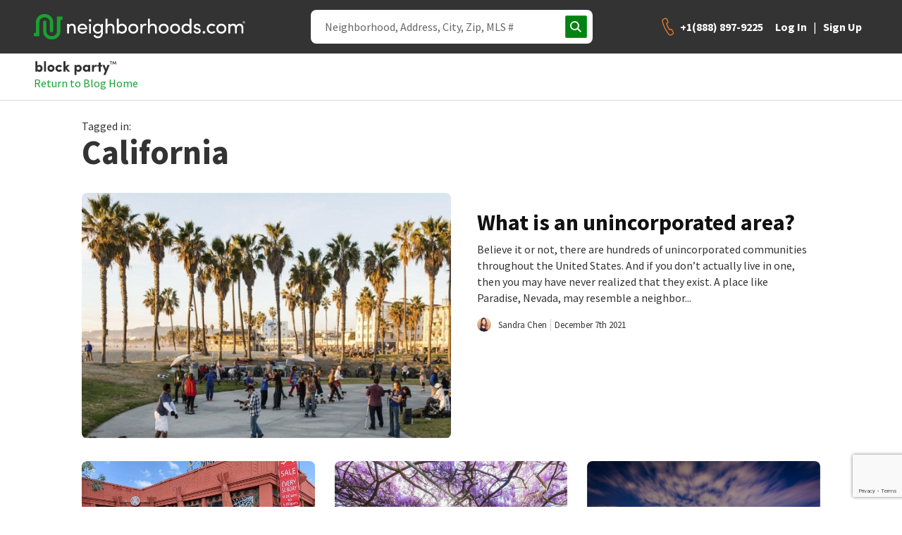

--- FILE ---
content_type: text/html; charset=utf-8
request_url: https://www.neighborhoods.com/blog/tag/california
body_size: 73554
content:
<!doctype html>
<html lang="en-us">

<head>
  <link rel="preload" href="/assets/locales_en.137730fe.chunk.js" as="script" />

  <link rel="preconnect" href="https://www.googletagmanager.com" />
  <link rel="dns-prefetch" href="https://www.googletagmanager.com" />

  <link rel="preconnect" href="https://accounts.google.com" />
  <link rel="dns-prefetch" href="https://accounts.google.com" />


  <link rel="preload" href="https://www.neighborhoods.com/assets/common.a79ad9f1.chunk.js" as="script" />

  <link rel="preload" href="https://www.neighborhoods.com/assets/facade-common.c05a65fe.chunk.js" as="script" />

  <link rel="preload" href="https://www.neighborhoods.com/assets/vendor.d6013de3.chunk.js" as="script" />

  <link rel="preload" href="https://www.neighborhoods.com/assets/lodash.699f18a5.chunk.js" as="script" />

  <link rel="preload" href="https://www.neighborhoods.com/assets/analytics.c5dbaaab.chunk.js" as="script" />

  <link rel="preload" href="https://www.neighborhoods.com/assets/react.32b48aee.chunk.js" as="script" />

  <link rel="preload" href="https://www.neighborhoods.com/assets/redux.6c66ad0d.chunk.js" as="script" />

  <link rel="preload" href="https://www.neighborhoods.com/assets/reporting.ed1773eb.chunk.js" as="script" />

  <link rel="preload" href="https://www.neighborhoods.com/assets/runtime~analytics.62959fc0.js" as="script" />

  <link rel="preload" href="https://www.neighborhoods.com/assets/runtime~app.0ddf39dd.js" as="script" />

  <link rel="preload" href="https://www.neighborhoods.com/assets/runtime~reporting.2ccec62b.js" as="script" />

  <link rel="preload" href="https://www.neighborhoods.com/assets/app.0c728815.chunk.js" as="script" />


  <link rel="preload" href="https://www.neighborhoods.com/assets/blog_tag.df37a264.chunk.js" as="script" />


    <meta charSet="utf-8" />
<meta name="viewport" content="width=device-width, initial-scale=1" />
<meta name="theme-color" content="#1aa130" />

<title data-rh="true">California | Real Estate Blog | Neighborhoods.com</title>
<meta data-rh="true" name="description" content="%{title} | Real Estate Blog | Neighborhoods.com"/><meta data-rh="true" name="og:site_name" content="California | Real Estate Blog | Neighborhoods.com"/><meta data-rh="true" name="og:image" content="https://static.neighborhoods.com/neighborhoods-default-logo.png"/><meta data-rh="true" name="og:title" content="California | Real Estate Blog | Neighborhoods.com"/><meta data-rh="true" name="og:description" content="%{title} | Real Estate Blog | Neighborhoods.com"/><meta data-rh="true" name="twitter:title" content="California | Real Estate Blog | Neighborhoods.com"/><meta data-rh="true" name="twitter:description" content="%{title} | Real Estate Blog | Neighborhoods.com"/><meta data-rh="true" name="twitter:image" content="https://static.neighborhoods.com/neighborhoods-default-logo.png"/>
<link data-rh="true" rel="canonical" href="https://www.neighborhoods.com/blog/tag/california"/>

<link rel="apple-touch-icon" href="/apple-icon-180x180.png" />
<link rel="icon" type="image/png" href="/favicon-96x96.png" />
<link rel="icon" type="image/png" href="/android-icon-192x192.png" />
<link rel="shortcut icon" type="image/x-icon" href="/favicon-32x32.ico" />
<link rel="icon" type="image/x-icon" href="/favicon-32x32.ico" />
<link rel="manifest" href="/webmanifest.json" crossorigin="use-credentials" />

      <script type="text/javascript">
  function buildWindowError(event) {
    return {
      name: 'WindowError',
      message: event.error ? event.error.message : event.message,
      stack: event.error ? event.error.stack : null,
      originalType: event.error ? event.error.name : event.type ? event.type : 'Unknown',
      file: event.filename,
      isTrusted: event.isTrusted,
      domain: 'appClient',
      level: 'warning',
      userAgent: window.navigator.userAgent,
      url: window.location.toString(),
    };
  }

  window.errorFilterHandlers = [];

  window.addErrorFilterHandler = function (fn) {
    window.errorFilterHandlers.push(fn);
  }

  window.addEventListener('error', function(event) {
    const error = event.error ? event.error : new Error(event.message);
    var shouldIgnoreError = window.errorFilterHandlers.some((check) => check(error));

    if (shouldIgnoreError) {
      return;
    }

    let logReq = new XMLHttpRequest();
    logReq.open('POST', 'https://www.neighborhoods.com/facade/api/log', true);
    logReq.setRequestHeader('Content-type', 'application/json');
    logReq.send(JSON.stringify([buildWindowError(event)]));
  });
</script>

        <script>
  window.__ENVIRONMENT = {"baseUrl":"https://www.neighborhoods.com","serverApiReferer":"neighborhoods.com","serverUserAgent":"nhds-ssr","production":true,"metricsEnabled":true,"metricsServerPort":"3003","serverPort":"3000","baseImageUrl":"https://static.neighborhoods.com","baseVideoUrl":"https://video.neighborhoods.com","serviceUrl":"https://www.neighborhoods.com/api","geolocationServiceUrl":"https://lietlua1w6.execute-api.us-east-1.amazonaws.com/prod","gtmId":"GTM-KFP8N9","gtmAuth":"GT24UWf3Zu0We35mnkKujg","gtmPreview":"env-1","facebookAppId":"1088970784520670","datadogEnabled":false,"greenhouseServiceUrl":"https://api.greenhouse.io","leadQualificationServiceUrl":"https://restapi.leadqualification.neighborhoods.com","agentBusBenchGoogleSheetsUrl":"https://script.google.com/macros/s/AKfycbz-VC4dVjI1rVzIhOsdiEcK5TbVIDYTu657GjBT3Pni_kFQMtE2tjKbny8Kg2In6VMlsg/exec","agentBusBenchServiceUrl":"https://api.prod-agent-bios.nhds.tech/v1/graphql","busBenchLeadServiceUrl":"https://leads.api.neighborhoods.com/nhds-bb-lead","recaptchaSiteKey":"6Ldzch8sAAAAAJA4ACbI9n-ADKkn_i7w3jKc88ft"};
</script>

          
  <link href="https://www.neighborhoods.com/assets/common.dddd98ac.chunk.css" media="screen, projection" rel="stylesheet" type="text/css" />

  <link href="https://www.neighborhoods.com/assets/vendor.122f36a1.chunk.css" media="screen, projection" rel="stylesheet" type="text/css" />

  <link href="https://www.neighborhoods.com/assets/app.1b639a6e.chunk.css" media="screen, projection" rel="stylesheet" type="text/css" />

  <link href="https://www.neighborhoods.com/assets/app.1b639a6e.chunk.css" media="screen, projection" rel="stylesheet" type="text/css" />


  <link href="https://www.neighborhoods.com/assets/blog_tag.d32a0ede.chunk.css" media="screen, projection" rel="stylesheet" type="text/css" />


              <!-- Google Tag Manager -->
  <script>
    (function (w, d, s, l, i) {
      w[l] = w[l] || []; w[l].push({
        'gtm.start':
          new Date().getTime(), event: 'gtm.js'
      }); var f = d.getElementsByTagName(s)[0],
        j = d.createElement(s), dl = l != 'dataLayer' ? '&l=' + l : ''; j.async = true;
      j.src = (false)
          ? 'https://www.googletagmanager.com/gtm.js?id=' + i + dl + '&gtm_preview=env-1&gtm_auth=GT24UWf3Zu0We35mnkKujg'
          : 'https://www.googletagmanager.com/gtm.js?id=' + i + dl;
      f.parentNode.insertBefore(j, f);
    })(window, document, 'script', 'dataLayer', 'GTM-KFP8N9');
  </script>
  <!-- End Google Tag Manager -->
  
  <!-- Google Tag Manager 24Mar2023-->
<script>(function(w,d,s,l,i){w[l]=w[l]||[];w[l].push({'gtm.start':
new Date().getTime(),event:'gtm.js'});var f=d.getElementsByTagName(s)[0],
j=d.createElement(s),dl=l!='dataLayer'?'&l='+l:'';j.async=true;j.src=
'https://www.googletagmanager.com/gtm.js?id='+i+dl;f.parentNode.insertBefore(j,f);
})(window,document,'script','dataLayer','GTM-T2RRXDJ');</script>
<!-- End Google Tag Manager -->

              

                <!-- Start of ReCaptcha Embed Code -->
<script src= https://www.google.com/recaptcha/enterprise.js?render=6Ldzch8sAAAAAJA4ACbI9n-ADKkn_i7w3jKc88ft></script>
<!-- End of ReCaptcha Embed Code -->


                <link href="https://fonts.googleapis.com/css?family=Source+Sans+Pro:400,600,700&display=swap"
                  rel="stylesheet">
                <script>
                  window.INITIAL_STATE = {"agent":{"activeAgentId":"","activeAgentPhoneNumber":"","agentData":{}},"auth":{"viewState":5,"isAuthenticationInitialized":false},"user":{"isAuthenticated":false,"newsletterSubmitted":false,"hasExpired":false},"chat":{"isLoaded":false},"cms":{},"areas":{},"neighborhoodReviews":{},"nearbySchools":{},"schoolSummaries":{},"areaSimilar":{},"filterablePropertiesData":{"properties":{"hash":"","list":[]},"isLoading":false,"filters":{},"sorts":[{"name":"recommended","direction":"dsc"}]},"filterableMapData":{"main":{"nearbyAreas":{"hash":"","list":[]},"additionalData":{"areaRatings":{}}}},"mapControlStates":{"main":{"boundingBox":null,"center":null,"zoomLevel":null,"viewAllHomes":false,"viewHomesByRadius":false,"showNearbyAreas":false}},"matchMedia":{"xsmall":true,"small":false,"medium":false,"large":false,"xlarge":false,"xxlarge":false},"search":{"loading":false,"error":false,"results":[]},"walkscore":{},"header":{"isDrawerMenuOpen":false,"pageView":null,"isSticky":false},"mlsData":{"currentMlsCodes":[],"mlsData":{}},"properties":{"isModalOpen":false,"modalPropertyId":0},"propertyCommunities":{},"propertyPhotos":{},"similarProperties":{},"areaNeighborhoods":{},"popularCities":{},"stateCities":{},"schools":{},"propertyAreas":{},"subscriptions":{"subscriptionsDetails":[],"subscribeHash":{},"pendingFavorite":null},"amenities":{"activeCategory":"","amenities":[]},"sellHomeArticles":{"articles":[]},"bodyScroll":{"shouldPreventScroll":false},"blog":{"articles":{},"articleSets":{"tags:california":{"total":1750,"articles":[{"key":"1d83103464fde4bb3332e5010fe6d11552683be5","title":"What is an unincorporated area?","uri":"what-is-an-unincorporated-area","body":"\u003cp\u003eBelieve it or not, there are hundreds of unincorporated communities throughout the United States. And if you don&rsquo;t actually live in one, then you may have never realized that they exist. A place like \u003ca href=\"https://www.neighborhoods.com/paradise-las-vegas-nv\" target=\"_blank\" rel=\"noopener noreferrer\"\u003eParadise\u003c/a\u003e, \u003ca href=\"https://www.neighborhoods.com/nv\" target=\"_blank\" rel=\"noopener noreferrer\"\u003eNevada\u003c/a\u003e,&nbsp;may resemble a neighborhood, but it's actually an unincorporated town, and people often \u003ca href=\"https://www.neighborhoods.com/blog/what-is-the-difference-between-las-vegas-and-paradise-nevada\" target=\"_blank\" rel=\"noopener noreferrer\"\u003econfuse Paradise with Las Vegas\u003c/a\u003e.\u003c/p\u003e\n\u003cp\u003e\u003ca href=\"https://www.neighborhoods.com/ca/los-angeles-county\" target=\"_blank\" rel=\"noopener noreferrer\"\u003eLos Angeles County\u003c/a\u003e&nbsp;has many unincorporated communities. This county is a diverse region made up of dozens of cities, neighborhoods, and subdivisions. Places like \u003ca href=\"https://www.neighborhoods.com/marina-del-rey-los-angeles-ca\" target=\"_blank\" rel=\"noopener noreferrer\"\u003eMarina Del Rey\u003c/a\u003e&nbsp;and \u003ca href=\"https://www.neighborhoods.com/universal-city-los-angeles-ca\" target=\"_blank\" rel=\"noopener noreferrer\"\u003eUniversal City\u003c/a\u003e&nbsp;are often confused as neighborhoods when they're actually unincorporated communities in \u003ca href=\"https://www.neighborhoods.com/ca/los-angeles\" target=\"_blank\" rel=\"noopener noreferrer\"\u003eLos Angeles\u003c/a\u003e.&nbsp;\u003c/p\u003e\n\u003cp\u003e\u003cimg class=\"\" src=\"//static.neighborhoods.com/blog/media/unincorporated_inlines-02-118703da1359d176d0f100e7b3cdbb80.jpg\" alt=\"Simply put, an unincorporated city (sometimes called a census-designated place) is not part of any official city, and it isn&rsquo;t legally included under the laws of the state it&rsquo;s located in. \" /\u003e\u003c/p\u003e\n\u003cp\u003eFor example, Los Angeles County is much larger than you would expect as it spans over \u003ca href=\"https://www.lacounty.gov/government/geography-statistics/statistics/\" target=\"_blank\" rel=\"noopener noreferrer\"\u003e4,000 square miles\u003c/a\u003e. There are even communities physically located in other counties that are still part of the City of Los Angeles, such as the \u003ca href=\"https://www.neighborhoods.com/san-fernando-valley-los-angeles-ca\" target=\"_blank\" rel=\"noopener noreferrer\"\u003eSan Fernando Valley\u003c/a\u003e&nbsp;and some parts of the&nbsp;San Gabriel&nbsp;Valley.\u003c/p\u003e\n\u003cp\u003eAs if that wasn&rsquo;t confusing enough, many areas within Los Angeles County aren&rsquo;t actually governed by Los Angeles&mdash;these areas are called unincorporated communities. Fun fact: Approximately 2,700 square miles of LA County is unincorporated territory. That&rsquo;s nearly 65 percent of the county.\u003c/p\u003e\n\u003cp\u003eHere are some answers to a few common questions homebuyers may ask about unincorporated areas.&nbsp;\u003c/p\u003e\n\u003ch2\u003eWhat's an unincorporated area?\u003c/h2\u003e\n\u003cdiv class=\"full-width\"\u003e\n\u003cfigure class=\"image\"\u003e\u003cimg src=\"//static.neighborhoods.com/blog/media/la-california-13f06bb35d4d44bd18c250d46aca3cc6.jpg\" alt=\"Aerial view of empty freeway streets with no people in downtown Los Angeles, California as result of coronavirus pandemic\" /\u003e\n\u003cfigcaption\u003eIn the United States, the term &ldquo;unincorporated&rdquo; first came up in the early 1900s.\u003c/figcaption\u003e\n\u003c/figure\u003e\n\u003c/div\u003e\n\u003cp\u003eLet&rsquo;s take a step back and look at the bigger picture. In the United States, the term &ldquo;unincorporated&rdquo; first came up in the early 1900s. During this time, the country had acquired land in outside territories. These places were dubbed &ldquo;unincorporated&rdquo; as a temporary provision while Congress figured out how to sort out rules regarding citizenship and constitutional protections.\u003c/p\u003e\n\u003cp\u003eWhile this term was used as a way to separate U.S. territories from domestic states, it also allowed Congress to pass discriminatory tax laws on these areas. In the court case \u003ca href=\"https://supreme.justia.com/cases/federal/us/258/298/\" target=\"_blank\" rel=\"noopener noreferrer\"\u003eBalzac v. People of Puerto Rico in 1922\u003c/a\u003e, it was decided that as an unincorporated territory, locals in these areas&mdash;despite having U.S. citizenship&mdash;should be able to determine their own laws. This decision was placed under question later, especially when relationships between these territories and the U.S. strengthened.\u003c/p\u003e\n\u003cp\u003eToday, these formerly unincorporated territories are now considered incorporated. Five of the major U.S. territories&nbsp;include Puerto Rico, Guam, American Samoa, the Northern Mariana Islands, and the U.S. Virgin Islands.\u003c/p\u003e\n\u003ch2\u003eWhat does it mean for a city to be unincorporated?\u003c/h2\u003e\n\u003cdiv class=\"full-width\"\u003e\n\u003cfigure class=\"image\"\u003e\u003cimg src=\"//static.neighborhoods.com/blog/media/la-unincorporated-street-2cc02d9559ee67c081be79c1532cb1e2.jpg\" alt=\"A street in Venice, a district located in the west of Los Angeles, California\" /\u003e\n\u003cfigcaption\u003eAn unincorporated city isn&rsquo;t legally included under the laws of the state it&rsquo;s located in.&nbsp;(\u003cem\u003eImage credited to IDN / Shutterstock.com\u003c/em\u003e)\u003c/figcaption\u003e\n\u003c/figure\u003e\n\u003c/div\u003e\n\u003cp\u003eSimply put, an unincorporated city (sometimes called a census-designated place) is not part of any official city, and it isn&rsquo;t legally included under the laws of the state it&rsquo;s located in. It&rsquo;s the opposite of an incorporated city, which typically has elected officials&nbsp;(such as a mayor, a city council, or city controller) and a city attorney to govern the area. But this doesn&rsquo;t mean that an \u003ca href=\"https://www.serviceobjects.com/blog/how-to-identify-incorporated-and-unincorporated-places-in-the-united-states/\" target=\"_blank\" rel=\"noopener noreferrer\"\u003eunincorporated city\u003c/a\u003e&nbsp;is lawless and out of control.\u003c/p\u003e\n\u003cp\u003eWhile these areas might not have their own set of local officials, an unincorporated city within Los Angeles County is usually controlled by the LA Board of Supervisors, which is provided by the county and acts as their city council. However, with only one supervisor on the board as the designated &ldquo;mayor,&rdquo; 140 unincorporated communities, and 88 unincorporated cities in LA, it&rsquo;s easy to see how specific community issues can fly under the radar.&nbsp;\u003c/p\u003e\n\u003ch2\u003eWhat&rsquo;s it like to live in an unincorporated area?\u003c/h2\u003e\n\u003cdiv class=\"full-width\"\u003e\n\u003cfigure class=\"image\"\u003e\u003cimg src=\"//static.neighborhoods.com/blog/media/la-unincorporated-cfd5c3d3f0ad73984b06b9f684f928b3.jpg\" alt=\"Aerial view of Acton, California located in Los Angeles County\" /\u003e\n\u003cfigcaption\u003eSome unincorporated areas are flourishing. (\u003cem\u003eImage credited to John Dvorak / Shutterstock.com\u003c/em\u003e)\u003c/figcaption\u003e\n\u003c/figure\u003e\n\u003c/div\u003e\n\u003cp\u003eMany people believe that unincorporated areas are typically only rural areas that aren&rsquo;t densely populated. However, in LA, this isn&rsquo;t always the case. The living experience is different depending on which unincorporated community you&rsquo;re in. In LA County, some unincorporated areas are flourishing while others have been neglected by the local government.\u003c/p\u003e\n\u003cp\u003eSome residents are divided when it comes to living in an unincorporated community. While some homeowners in wealthy communities have been fighting for years \u003ca href=\"https://www.latimes.com/local/la-me-unincorporated-vote-20140527-story.html\" target=\"_blank\" rel=\"noopener noreferrer\"\u003eagainst being annexed\u003c/a\u003e&nbsp;into the city, fearing the loss of their lifestyles, other communities \u003ca href=\"https://castrovalleymatters.org/2017/11/01/california-unincorporated/\" target=\"_blank\" rel=\"noopener noreferrer\"\u003ewant to be incorporated\u003c/a\u003e&nbsp;and have been seeking cityhood for years, so they can have better access to city services.\u003c/p\u003e\n\u003cp\u003eIt seems that there are also big discrepancies with city services, such as emergency responses, infrastructure improvements, and zoning issues, for those living in unincorporated communities. While some areas might have a quicker response time from the police or receive regular street upgrades, other communities are largely neglected.\u003c/p\u003e\n\u003ch2\u003eWhat about purchasing a home in an unincorporated area?\u003c/h2\u003e\n\u003cdiv class=\"full-width\"\u003e\n\u003cfigure class=\"image\"\u003e\u003cimg src=\"//static.neighborhoods.com/blog/media/unincorporated-area-sunset-de9d8046ea654ea6175873c931fd4ee5.jpg\" alt=\"Aerial view of a small town in the United States at sunset\" /\u003e\n\u003cfigcaption\u003eDouble-check your exact jurisdictions before purchasing a home.\u003c/figcaption\u003e\n\u003c/figure\u003e\n\u003c/div\u003e\n\u003cp\u003eBefore purchasing a property in an unincorporated area, be sure to \u003ca href=\"http://planning.lacounty.gov/assets/upl/data/ze_buying-property-presentation.pdf\" target=\"_blank\" rel=\"noopener noreferrer\"\u003echeck certain zoning regulations\u003c/a\u003e&nbsp;for that specific area. This will determine what you can or can&rsquo;t do to your property.\u003c/p\u003e\n\u003cp\u003eAlso, remember to double-check your exact jurisdictions before purchasing a home. Some unincorporated areas aren't identified by the post office, and because they typically follow zip codes, an unincorporated city like \u003ca href=\"https://www.neighborhoods.com/ca/willowbrook\" target=\"_blank\" rel=\"noopener noreferrer\"\u003eWillowbrook\u003c/a\u003e&nbsp;will have the same zip code and be identified by the post office as the City of \u003ca href=\"https://www.neighborhoods.com/ca/compton\" target=\"_blank\" rel=\"noopener noreferrer\"\u003eCompton\u003c/a\u003e, which might be confusing for some homeowners.\u003c/p\u003e\n\u003cp\u003eFinally, after purchasing a home in an unincorporated community, be sure to check what's considered legal in that area; specific laws may vary.\u003c/p\u003e","excerpt":"","tagline":"","featured":0,"top":0,"created_at":"2019-03-26T13:20:07-05:00","updated_at":"2021-11-22T10:30:43-06:00","publish_on":"2021-12-07T08:00:00-06:00","author":{"key":"01f848fec9b87b9923cb93a1add74552ca0a4f03","fname":"Sandra","lname":"Chen","uri":"sandra-chen","bio":"While studying Communications at Boston University, Sandra interned at various production companies including NBC News and Disney. With a background in entertainment marketing, she has also worked on major brands such as FIJI Water, Columbia Sportswear, and Samsung Mobile. When Sandra is not busy writing content for various websites on top of managing her own blog, she enjoys exploring the great outdoors and hanging out with her dog. Like any true Bostonian, Sandra is also a die-hard Celtics and Patriots fan. Sandra's favorite neighborhood is Silver Lake in Los Angeles.","bio_ffplaces":null,"title":null,"linkedin_url":null,"image":{"original":"//static.neighborhoods.com/blog/media/photo-2776f7cb88b170110f99746584ebc7fb.jpg","175x175":"//static.neighborhoods.com/blog/media/175x175/photo-2776f7cb88b170110f99746584ebc7fb.jpg","45x45":"//static.neighborhoods.com/blog/media/45x45/photo-2776f7cb88b170110f99746584ebc7fb.jpg"},"created_at":"2017-04-28T13:18:56-05:00"},"categories":[{"key":"b54545bd2df1a7b84f6fe4ea789d6460","name":"Homeownership","uri":"homeownership","description":"homeownership","description_text":null,"post_count":144,"created_at":"2016-07-14T14:07:05-05:00","uris":["homeownership"]}],"tags":[{"key":"53149bca93595338ad08a3d5b34d9631","name":"Los Angeles","uri":"los-angeles","description":"Los Angeles, CA is home to many beautiful neighborhoods. Visit Neighborhoods.com to see all our posts related to Los Angeles, CA.","post_count":876,"created_at":"2016-11-01T11:32:53-05:00"},{"key":"b8423c24940a3556394eef6d6d855e11","name":"California","uri":"california","description":"California is home to some of the most beautiful urban and suburban neighborhoods. Visit Neighborhoods.com to some great posts about California.","post_count":1748,"created_at":"2016-11-01T11:35:04-05:00"}],"markets":[{"featured":1,"top":0,"market":{"id":"4","key":"f531de325be52e3c38b2c6688fa6d33c81646e60","name":"Los Angeles","uri":"los-angeles","description":null,"meta_description":"The Los Angeles real estate market is constantly changing due to new developments. Visit Neighborhoods.com to read all about Southern California real estate and news.","created_at":"2017-06-08 15:35:16","image_hero":{"id":3291,"path":"static.neighborhoods.com/blog/media/","file":"blog_city_hero_los_angeles.jpg","attribution":[],"created_at":"2017-06-08 10:35:16"},"image_hero_mobile":{"id":3634,"path":"static.neighborhoods.com/blog/media/","file":"blog_city_hero_los_angeles_mobile.jpg","attribution":[],"created_at":"2017-06-21 14:56:03"}}}],"metas":[{"type":"description","content":"Find out what it means to buy a home and live in an \"unincorporated area.\""}],"media_hero":{"id":30849,"path":"static.neighborhoods.com/blog/media/","file":"unincorporated-01-4544c3802ebdc4e3be45e137a08ba70f.jpg","attribution":{"media_attribution":{"comments":"Drive"}},"metadata":[],"created_at":"2019-04-02T10:24:12-05:00"},"media_cover":{"id":30850,"path":"static.neighborhoods.com/blog/media/","file":"unincorporated-02-ac74efba8612ba2843d560f2e37d58f5.jpg","attribution":{"media_attribution":{"comments":"Drive"}},"metadata":[],"created_at":"2019-04-02T10:24:31-05:00"},"comments_count":0,"region":null},{"key":"ccc0cd2a301cc4b1fd77e7fd14891d7e5fb1ccc6","title":"Where to Find the Best Thrift Stores in LA","uri":"where-to-find-the-best-thrift-stores-in-la","body":"\u003cp\u003e\u003ca href=\"https://www.neighborhoods.com/ca/los-angeles\" target=\"_blank\" rel=\"noopener noreferrer\"\u003eLos Angeles\u003c/a\u003e is a treasure trove of a city when it comes to shopping. When most people think of LA, they think glitz, glam, and oftentimes luxury shopping. However, what many folks don&rsquo;t realize is that the city is also teeming with quality thrift shops.\u003c/p\u003e\n\u003cp\u003eBut in a city that has over&nbsp;\u003ca href=\"https://www.neighborhoods.com/blog/an-insiders-guide-to-los-angeles-neighborhoods\" target=\"_blank\" rel=\"noopener noreferrer\"\u003e50 neighborhoods\u003c/a\u003e, where do you start? Where can you find these hidden (or not so hidden) thrift shops when no one seems to talk about them? Luckily, we did some digging and found the neighborhoods with the best thrift stores in Los Angeles.\u003c/p\u003e\n\u003cp\u003eHere are four neighborhoods in Los Angeles to get your thrift on.\u003c/p\u003e\n\u003ch2\u003e\u003ca href=\"https://www.neighborhoods.com/fairfax-los-angeles-ca\" target=\"_blank\" rel=\"noopener noreferrer\"\u003eFairfax\u003c/a\u003e\u003c/h2\u003e\n\u003cdiv class=\"full-width\"\u003e\n\u003cfigure class=\"image img-center\"\u003e\u003cimg class=\"img-center\" src=\"//static.neighborhoods.com/blog/media/lathrift-222642da2f795b5d589646ddcf0922d5.jpg\" alt=\"Two women look at shoes hanging from a rack in front of them\" /\u003e\n\u003cfigcaption\u003eThere are many quality thrift shops all over LA.\u003c/figcaption\u003e\n\u003c/figure\u003e\n\u003c/div\u003e\n\u003ch5\u003e\u003ca href=\"https://www.neighborhoods.com/fairfax-los-angeles-ca\" target=\"_blank\" rel=\"noopener noreferrer\"\u003eBrowse Homes for Sale in&nbsp;Fairfax\u003c/a\u003e\u003c/h5\u003e\n\u003cp\u003eSituated in the heart of the city next to \u003ca href=\"https://www.neighborhoods.com/blog/5-things-to-expect-when-moving-to-the-miracle-mile-in-los-angeles\" target=\"_blank\" rel=\"noopener noreferrer\"\u003eMiracle Mile\u003c/a\u003e&nbsp;is the upscale but homey neighborhood of Fairfax. Visitors and locals can find many surprises in this community, and these gems aren&rsquo;t only limited to thrift shops.\u003c/p\u003e\n\u003cp\u003eAlthough Fairfax is fairly low-key compared to other major neighborhoods in LA, it is where people flock to for up-and-coming trends in shoes, accessories, and eateries. The community itself is welcoming, highly walkable, and complete with quality restaurants and boutiques. Simply head towards Fairfax Avenue where you&rsquo;ll find a street filled with must-visit shops.\u003c/p\u003e\n\u003cp\u003eFor those who are interested in pursuing funky and unique vintage clothing, head towards \u003ca href=\"https://www.yelp.com/biz/american-superior-vintage-los-angeles-3?start=40\" target=\"_blank\" rel=\"noopener noreferrer\"\u003eAmerican Superior Vintage\u003c/a\u003e on Melrose Avenue, where you can finally find the perfect cowboy boots or trench coat you&rsquo;ve been searching for.\u003c/p\u003e\n\u003cp\u003eAnother popular thrift store among set designers, prop masters, or even just regular non-production folks is the \u003ca href=\"https://www.helpinghandthriftshop.com/\" target=\"_blank\" rel=\"noopener noreferrer\"\u003eHelping Hand Thrift Shop\u003c/a\u003e. This store stands out among other thrift shops because it showcases vintage collectibles, including antiques, movie props, and cultural mementos. Another local thrift store favorite is \u003ca href=\"https://www.ncjwla.org/council-thrift-shops-store-spotlight-canoga-park/\" target=\"_blank\" rel=\"noopener noreferrer\"\u003eCouncil Thrift Shop\u003c/a\u003e.\u003c/p\u003e\n\u003ch2\u003e\u003ca href=\"https://www.neighborhoods.com/los-feliz-los-angeles-ca\" target=\"_blank\" rel=\"noopener noreferrer\"\u003eLos Feliz\u003c/a\u003e\u003c/h2\u003e\n\u003cdiv class=\"full-width\"\u003e\n\u003cfigure class=\"image\"\u003e\u003cimg src=\"//static.neighborhoods.com/blog/media/los-feliz-d116e016741713b27c1e8e33f5a8511b.jpg\" alt=\"The Griffith Observatory overlooking the Los Feliz neighborhood with the Los Angeles skyline in the background\" /\u003e\n\u003cfigcaption\u003eLoz Feliz&nbsp;offers some of the most fashion-forward thrift shops in LA.\u003c/figcaption\u003e\n\u003c/figure\u003e\n\u003c/div\u003e\n\u003ch5\u003e\u003ca href=\"https://www.neighborhoods.com/los-feliz-los-angeles-ca\" target=\"_blank\" rel=\"noopener noreferrer\"\u003eBrowse Homes for Sale in Loz Feliz\u003c/a\u003e\u003c/h5\u003e\n\u003cp\u003eThere are several reasons to head towards the trendy \u003ca href=\"https://www.neighborhoods.com/blog/6-reasons-to-live-in-the-trendy-neighborhood-of-los-feliz\" target=\"_blank\" rel=\"noopener noreferrer\"\u003eLos Feliz neighborhood\u003c/a\u003e. It&rsquo;s pedestrian-friendly, filled with entertainment and unforgettable cuisine, and it also offers some of the most fashion-forward thrift shops in LA. The laid-back neighborhood is tucked between other popular communities such as \u003ca href=\"https://www.neighborhoods.com/atwater-village-los-angeles-ca\" target=\"_blank\" rel=\"noopener noreferrer\"\u003eAtwater Village\u003c/a\u003e, \u003ca href=\"https://www.neighborhoods.com/highland-park-los-angeles-ca\" target=\"_blank\" rel=\"noopener noreferrer\"\u003eHighland Park\u003c/a\u003e, and \u003ca href=\"https://www.neighborhoods.com/silver-lake-los-angeles-ca\" target=\"_blank\" rel=\"noopener noreferrer\"\u003eSilver Lake\u003c/a\u003e, which are also go-to destinations for quirky boutiques, specialty coffee shops, and yes&mdash;thrift stores.\u003c/p\u003e\n\u003cp\u003eSimply head towards Sunset Boulevard in Los Angeles, and you&rsquo;ll see a street filled with thrift shops. If you&rsquo;re looking for something more familiar, check out the \u003ca href=\"https://www.goodwillsocal.org/shop/store/\" target=\"_blank\" rel=\"noopener noreferrer\"\u003eGoodwill Southern California Store\u003c/a\u003e, where you&rsquo;re sure to find steals.\u003c/p\u003e\n\u003cp\u003e\u003ca href=\"https://www.squaresvillevintage.com/\" target=\"_blank\" rel=\"noopener noreferrer\"\u003eSquaresville\u003c/a\u003e on Vermont Avenue is another quality vintage store, along with \u003ca href=\"https://locations.outofthecloset.org/\" target=\"_blank\" rel=\"noopener noreferrer\"\u003eOut of the Closet\u003c/a\u003e on Hollywood Boulevard where all proceeds go to the AIDS Healthcare Foundation. Other popular thrift shops in the Los Feliz neighborhood include \u003ca href=\"https://giftofgarb.com/\" target=\"_blank\" rel=\"noopener noreferrer\"\u003eGift of Garb\u003c/a\u003e and \u003ca href=\"https://crossroadstrading.com/location/los-feliz-sunset-blvd/\" target=\"_blank\" rel=\"noopener noreferrer\"\u003eCrossroads Trading\u003c/a\u003e.\u003c/p\u003e\n\u003ch2\u003e\u003ca href=\"https://www.neighborhoods.com/hollywood-los-angeles-ca\" target=\"_blank\" rel=\"noopener noreferrer\"\u003eHollywood\u003c/a\u003e\u003c/h2\u003e\n\u003cdiv class=\"full-width\"\u003e\n\u003cfigure class=\"image\"\u003e\u003cimg src=\"//static.neighborhoods.com/blog/media/hollywood-560dcc1942e1ad232c03a405d99b4d5e.jpg\" alt=\"The Hollywood sign overlooking Los Angeles, California\" /\u003e\n\u003cfigcaption\u003eHollywood is a great place to bring out-of-towners looking for quality thrift shops. (\u003cem\u003eImage credited to Sean Pavone / Shutterstock.com\u003c/em\u003e)\u003c/figcaption\u003e\n\u003c/figure\u003e\n\u003c/div\u003e\n\u003ch5\u003e\u003ca href=\"https://www.neighborhoods.com/hollywood-los-angeles-ca\" target=\"_blank\" rel=\"noopener noreferrer\"\u003eBrowse Homes for Sale in&nbsp;Hollywood\u003c/a\u003e\u003c/h5\u003e\n\u003cp\u003eHollywood is one of the most widely recognized neighborhoods in the city. It&rsquo;s also an unavoidable and must-visit community, even as an \u003ca href=\"https://www.neighborhoods.com/blog/an-insiders-guide-to-los-angeles-neighborhoods\" target=\"_blank\" rel=\"noopener noreferrer\"\u003eLA insider\u003c/a\u003e. Located in central Los Angeles, Hollywood features some of the best when it comes to tourist attractions, hiking and recreation, nightlife, and shopping.\u003c/p\u003e\n\u003cp\u003eEven though it has some of the city&rsquo;s worst traffic, especially during the weekends, Hollywood is a great place to bring out-of-towners looking for quality thrift shops while being close to all the action in the city. While the neighborhood is adjacent to pricier communities such as \u003ca href=\"https://www.neighborhoods.com/hollywood-hills-los-angeles-ca\" target=\"_blank\" rel=\"noopener noreferrer\"\u003eHollywood Hills\u003c/a\u003e&nbsp;and \u003ca href=\"https://www.neighborhoods.com/west-hollywood-los-angeles-ca\" target=\"_blank\" rel=\"noopener noreferrer\"\u003eWest Hollywood\u003c/a\u003e, it offers visitors more affordable options when it comes to shopping, especially along Melrose Avenue.\u003c/p\u003e\n\u003cp\u003eThe vintage store \u003ca href=\"https://www.facebook.com/JetRagClothing/\" target=\"_blank\" rel=\"noopener noreferrer\"\u003eJet Rag\u003c/a\u003e is a local darling and features used apparel for both men and women. This shop is particularly busy on Sundays because of its popular $1 sales.\u003c/p\u003e\n\u003ch2\u003e\u003ca href=\"https://www.neighborhoods.com/venice-los-angeles-ca\" target=\"_blank\" rel=\"noopener noreferrer\"\u003eVenice\u003c/a\u003e\u003c/h2\u003e\n\u003cdiv class=\"full-width\"\u003e\n\u003cfigure class=\"image\"\u003e\u003cimg src=\"//static.neighborhoods.com/blog/media/venice-91edce957fecc9aa9e2dc5402e063932.jpg\" alt=\"Cars and buildings lining a busy street in the Venice neighborhood in Los Angeles, California\" /\u003e\n\u003cfigcaption\u003eVenice is one of the city&rsquo;s most vibrant and lively neighborhoods. (\u003cem\u003eImage credited to Eduard Goricev / Shutterstock.com\u003c/em\u003e)\u003c/figcaption\u003e\n\u003c/figure\u003e\n\u003c/div\u003e\n\u003ch5\u003e\u003ca href=\"https://www.neighborhoods.com/venice-los-angeles-ca\" target=\"_blank\" rel=\"noopener noreferrer\"\u003eBrowse Homes for Sale in Venice\u003c/a\u003e\u003c/h5\u003e\n\u003cp\u003eAlthough the Venice neighborhood has been drastically changing in recent years, it's still a great place to go to for offbeat shops and thrifting. Venice is one of the city&rsquo;s most vibrant and lively neighborhoods to spend time in, and it&rsquo;s one of the Westside&rsquo;s top communities. Featuring quirky stores, playful locals, impressive street graffiti, and a variety of restaurants, Venice is a dynamic location mixed with old-school charm and modern upscale vibes.\u003c/p\u003e\n\u003cp\u003eThis neighborhood is located at the heart of \u003ca href=\"https://www.neighborhoods.com/blog/which-silicon-beach-neighborhood-is-right-for-you\" target=\"_blank\" rel=\"noopener noreferrer\"\u003eSilicon Beach\u003c/a\u003e, which is LA&rsquo;s version of the tech-fueled Silicon Valley, so a lot of older fixtures are now being replaced by more updated renovations. However, it seems there are many thrift shops that are there to stay despite the neighborhood&rsquo;s quick-changing outlook.\u003c/p\u003e\n\u003cp\u003ePopular thrift shops in the Venice neighborhood include \u003ca href=\"https://www.animalhousevenice.com/\" target=\"_blank\" rel=\"noopener noreferrer\"\u003eAnimal House\u003c/a\u003e&nbsp;and \u003ca href=\"https://gottahaveitvenice.com/\" target=\"_blank\" rel=\"noopener noreferrer\"\u003eGotta Have It\u003c/a\u003e, among many others. Simply walk along the popular Venice Boardwalk and you&rsquo;ll land on a slew of local shops.\u003c/p\u003e","excerpt":"","tagline":"","featured":0,"top":0,"created_at":"2020-01-07T10:53:53-06:00","updated_at":"2021-11-18T15:39:15-06:00","publish_on":"2021-12-02T08:00:00-06:00","author":{"key":"01f848fec9b87b9923cb93a1add74552ca0a4f03","fname":"Sandra","lname":"Chen","uri":"sandra-chen","bio":"While studying Communications at Boston University, Sandra interned at various production companies including NBC News and Disney. With a background in entertainment marketing, she has also worked on major brands such as FIJI Water, Columbia Sportswear, and Samsung Mobile. When Sandra is not busy writing content for various websites on top of managing her own blog, she enjoys exploring the great outdoors and hanging out with her dog. Like any true Bostonian, Sandra is also a die-hard Celtics and Patriots fan. Sandra's favorite neighborhood is Silver Lake in Los Angeles.","bio_ffplaces":null,"title":null,"linkedin_url":null,"image":{"original":"//static.neighborhoods.com/blog/media/photo-2776f7cb88b170110f99746584ebc7fb.jpg","175x175":"//static.neighborhoods.com/blog/media/175x175/photo-2776f7cb88b170110f99746584ebc7fb.jpg","45x45":"//static.neighborhoods.com/blog/media/45x45/photo-2776f7cb88b170110f99746584ebc7fb.jpg"},"created_at":"2017-04-28T13:18:56-05:00"},"categories":[{"key":"96469ed00ef42aa98c93d1abe7f032dc","name":"Local Life","uri":"local-life","description":"Local Life","description_text":null,"post_count":1376,"created_at":"2016-07-14T14:07:39-05:00","uris":["local-life"]}],"tags":[{"key":"53149bca93595338ad08a3d5b34d9631","name":"Los Angeles","uri":"los-angeles","description":"Los Angeles, CA is home to many beautiful neighborhoods. Visit Neighborhoods.com to see all our posts related to Los Angeles, CA.","post_count":876,"created_at":"2016-11-01T11:32:53-05:00"},{"key":"b8423c24940a3556394eef6d6d855e11","name":"California","uri":"california","description":"California is home to some of the most beautiful urban and suburban neighborhoods. Visit Neighborhoods.com to some great posts about California.","post_count":1748,"created_at":"2016-11-01T11:35:04-05:00"},{"key":"6e00fc04e329f520c1e8dae7ff824cce","name":"Shopping","uri":"retail","description":"Shopping","post_count":100,"created_at":"2017-08-22T09:21:56-05:00"},{"key":"6a8ae6c2b52ec11b4de7872185aae13c","name":"Entertainment","uri":"entertainment","description":"Living in a neighborhood with great entertainment is important. To find posts about the best concerts, movies, plays, and more visit Neighborhoods.com","post_count":393,"created_at":"2016-08-08T13:08:40-05:00"},{"key":"cf7fcf26215da145eb66171214316580","name":"Guide","uri":"guide","description":"Moving to a new city or neighborhood can be a hectic time. Visit Neighborhoods.com to see guides of cities and neighborhoods.","post_count":656,"created_at":"2016-11-16T11:12:55-06:00"},{"key":"6bd6f5a1b4cecb6edc24ba71b09febc3","name":"Neighborhood Life","uri":"neighborhood-life","description":"neighborhood-life","post_count":3083,"created_at":"2020-01-13T15:28:37-06:00"},{"key":"6bd6f5a1b4cecb6edc24ba71b09febc3","name":"Neighborhood Life","uri":"neighborhood-life","description":"neighborhood-life","post_count":3083,"created_at":"2020-01-13T15:28:37-06:00"},{"key":"6bd6f5a1b4cecb6edc24ba71b09febc3","name":"Neighborhood Life","uri":"neighborhood-life","description":"neighborhood-life","post_count":3083,"created_at":"2020-01-13T15:28:37-06:00"}],"markets":[{"featured":1,"top":0,"market":{"id":"4","key":"f531de325be52e3c38b2c6688fa6d33c81646e60","name":"Los Angeles","uri":"los-angeles","description":null,"meta_description":"The Los Angeles real estate market is constantly changing due to new developments. Visit Neighborhoods.com to read all about Southern California real estate and news.","created_at":"2017-06-08 15:35:16","image_hero":{"id":3291,"path":"static.neighborhoods.com/blog/media/","file":"blog_city_hero_los_angeles.jpg","attribution":[],"created_at":"2017-06-08 10:35:16"},"image_hero_mobile":{"id":3634,"path":"static.neighborhoods.com/blog/media/","file":"blog_city_hero_los_angeles_mobile.jpg","attribution":[],"created_at":"2017-06-21 14:56:03"}}}],"metas":[{"type":"description","content":"If you're looking for the best thrift stores in Los Angeles, head towards these neighborhoods to find some hidden gems."}],"media_hero":{"id":34838,"path":"static.neighborhoods.com/blog/media/","file":"shutterstock_1587056605_hero-5e9b30a9a14e129b52e41b1cd08948bc.jpg","attribution":{"media_attribution":{"source":"Shutterstock.com","artist":"lofti photography","artist_link":"https://www.shutterstock.com/image-photo/los-angeles-ca-usa-september-27-1587056605","permissions_link":"Shutterstock.com","title":"Jet Rag"}},"metadata":{"media_metadata":{"alt_tag":"Los Angeles, Thrift Stores, Resale shop, Consignment, Best, Neighborhoods"}},"created_at":"2020-01-07T12:18:11-06:00"},"media_cover":{"id":34839,"path":"static.neighborhoods.com/blog/media/","file":"shutterstock_1587056605_cover-29e249ece7845126e85af584acb7ebde.jpg","attribution":{"media_attribution":{"source":"shutterstock.com","permissions_link":"shutterstock.com","artist":"lofti photography","artist_link":"https://www.shutterstock.com/image-photo/los-angeles-ca-usa-september-27-1587056605"}},"metadata":{"media_metadata":{"alt_tag":"Los Angeles, Thrift Stores, Resale shop, Consignment, Best, Neighborhoods"}},"created_at":"2020-01-07T12:19:33-06:00"},"comments_count":0,"region":null},{"key":"6452aee94871e495a71a0997f0029656e4d91581","title":"4 Reasons to Visit Sierra Madre, California","uri":"4-reasons-to-visit-sierra-madre-california","body":"\u003cp\u003e\u003ca href=\"https://www.neighborhoods.com/ca/sierra-madre?sort[name]=recommended&amp;sort[value]=asc\" target=\"_blank\" rel=\"noopener noreferrer\"\u003eSierra Madre\u003c/a\u003e, \u003ca href=\"https://www.neighborhoods.com/ca\" target=\"_blank\" rel=\"noopener noreferrer\"\u003eCalifornia\u003c/a\u003e is a city with many nicknames. Some of the more popular ones include &ldquo;Wisteria City&rdquo; and the &ldquo;Village of the Foothills.&rdquo; The small and tranquil community is part of \u003ca href=\"https://www.neighborhoods.com/ca/los-angeles-county\" target=\"_blank\" rel=\"noopener noreferrer\"\u003eLos Angeles County\u003c/a\u003e, and it&rsquo;s sandwiched between \u003ca href=\"https://www.neighborhoods.com/ca/pasadena?sort[name]=recommended&amp;sort[value]=asc\" target=\"_blank\" rel=\"noopener noreferrer\"\u003ePasadena\u003c/a\u003e&nbsp;and \u003ca href=\"https://www.neighborhoods.com/ca/altadena?sort[name]=recommended&amp;sort[value]=asc\" target=\"_blank\" rel=\"noopener noreferrer\"\u003eAltadena\u003c/a\u003e&nbsp;to its west and \u003ca href=\"https://www.neighborhoods.com/ca/arcadia?sort[name]=recommended&amp;sort[value]=asc\" target=\"_blank\" rel=\"noopener noreferrer\"\u003eArcadia\u003c/a\u003e&nbsp;to its south and east side.&nbsp;\u003c/p\u003e\n\u003cp\u003eEven though Sierra Madre is located less than an hour away from \u003ca href=\"https://www.neighborhoods.com/downtown-los-angeles-los-angeles-ca?sort[name]=recommended&amp;sort[value]=asc\" target=\"_blank\" rel=\"noopener noreferrer\"\u003eDTLA\u003c/a\u003e, it&rsquo;s often overlooked by visitors because of its laidback and small-town atmosphere. Unlike many of LA&rsquo;s more popular towns, which attract visitors through large attractions, attention-grabbing amenities, and award-winning eateries, Sierra Madre gives off a less flashy, more vintage old-town neighborhood vibe.\u003c/p\u003e\n\u003cp\u003eHere are a few reasons why you should squeeze in a visit to Sierra Madre, CA.\u003c/p\u003e\n\u003ch2\u003eSierra Madre's Small-Town Charm\u003c/h2\u003e\n\u003cfigure class=\"image\"\u003e\u003cimg src=\"//static.neighborhoods.com/blog/media/bottle-8684797e40f5851aefd7e6085251c410.jpg\" alt=\"View of patrons at the bar at the Bottle Shop in Sierra Madre. \" /\u003e\n\u003cfigcaption\u003eSierra Madre is home to several small-town attractions. Photo courtesy of the \u003ca href=\"https://www.facebook.com/194959543907543/photos/a.611828848887275.1073741825.194959543907543/945097372227086/?type=3&amp;theater\" target=\"_blank\" rel=\"noopener noreferrer\"\u003eBottle Shop\u003c/a\u003e\u003c/figcaption\u003e\n\u003c/figure\u003e\n\u003cp\u003eIf vintage and old-timey is your style, then Sierra Madre might be an ideal getaway for you. Although it's technically considered a city, many people still refer to the three-square-mile Sierra Madre as a village. The ever-charming downtown Sierra Madre sits at the heart of the community, located at the intersection of Baldwin Avenue, Sierra Madre Boulevard, and Kersting Court.\u003c/p\u003e\n\u003cp\u003eThe community is such a blast from the past that for the last century, many prominent writers, directors, and artists have visited the town in search of inspiration. Some of the city&rsquo;s more popular mom-and-pop boutiques include the \u003ca href=\"https://www.bottleshop1.com/\" target=\"_blank\" rel=\"noopener noreferrer\"\u003eBottle Shop\u003c/a\u003e&nbsp;for unique wines and tastings, \u003ca href=\"https://bellesnest.com/\" target=\"_blank\" rel=\"noopener noreferrer\"\u003eBelle&rsquo;s Nest\u003c/a\u003e&nbsp;for a variety of handcrafted goods, and the old-fashioned butcher shop \u003ca href=\"https://www.yelp.com/biz/taylors-meat-market-sierra-madre\" target=\"_blank\" rel=\"noopener noreferrer\"\u003eTaylor&rsquo;s Ol&rsquo; Fashioned Meat\u003c/a\u003e.\u003c/p\u003e\n\u003ch2\u003eSierra Madre's Outdoor Recreation\u003c/h2\u003e\n\u003cfigure class=\"image\"\u003e\u003cimg src=\"//static.neighborhoods.com/blog/media/plant-ea5adde3c8a73e4c774933f426ebb037.jpg\" alt=\"View of the famous Sierra Madres's Wistaria tree.\" /\u003e\n\u003cfigcaption\u003eSierra Madres offers a scenic location with ample outdoor opportunities.&nbsp;\u003ca href=\"https://commons.wikimedia.org/wiki/File:Sierra_Madre_Wistaria_Festival_2016_01.jpg\" target=\"_blank\" rel=\"noopener noreferrer\"\u003ePhoto\u003c/a\u003e by Patrick Pelletier / \u003ca href=\"https://creativecommons.org/licenses/by-sa/4.0/deed.en\" target=\"_blank\" rel=\"noopener noreferrer\"\u003eCC BY-SA\u003c/a\u003e\u003c/figcaption\u003e\n\u003c/figure\u003e\n\u003cp\u003eAccording to Guinness Book of World Records, the Sierra Madre Wistaria is one of the Seven Horticultural Wonders of the World as well as the &ldquo;World&rsquo;s Largest Flowering Plant.&rdquo; The wistaria vine was originally planted in 1894 by Alice Brugman, who bought the vine in a 1-gallon jug for 75 cents because she wanted to decorate her porch. Nearly a hundred and twenty-five years later, it has since grown to weigh over 250 tons, spanning approximately one acre between two adjoining residential properties.&nbsp;\u003c/p\u003e\n\u003cp\u003eEvery year, for only one day, the purple-colored flowers are open for public viewing in its entirety at the city&rsquo;s annual \u003ca href=\"https://www.facebook.com/Sierra-Madre-Wistaria-Festival-116115834214/\" target=\"_blank\" rel=\"noopener noreferrer\"\u003eWistaria Festival\u003c/a\u003e. The event \u003ca href=\"https://www.pasadenastarnews.com/2015/03/09/sierra-madres-historic-wistaria-vine-to-draw-thousands-this-sunday/\" target=\"_blank\" rel=\"noopener noreferrer\"\u003ebrings thousands of people\u003c/a\u003e&nbsp;to the city, and it hosts over 100 vendors and food trucks every year.\u003c/p\u003e\n\u003ch2\u003e&nbsp;Strong Historical Roots\u003c/h2\u003e\n\u003cfigure class=\"image\"\u003e\u003cimg src=\"//static.neighborhoods.com/blog/media/history-f8d7e5bf72600bab8541bc3d28e732ce.jpg\" alt=\"Black and white photo of Historical Sierra Madre Villa Hotel. \" /\u003e\n\u003cfigcaption\u003eSierra Madre is homes to a variety of historic sites.&nbsp;\u003ca href=\"https://en.wikipedia.org/wiki/File:SierraMadreVillaHotel-1884.jpg\" target=\"_blank\" rel=\"noopener noreferrer\"\u003ePhoto\u003c/a\u003e by Los Angeles Public Library / \u003ca href=\"https://creativecommons.org/licenses/by-sa/4.0/deed.en\" target=\"_blank\" rel=\"noopener noreferrer\"\u003eCC BY-SA\u003c/a\u003e\u003c/figcaption\u003e\n\u003c/figure\u003e\n\u003cp\u003eMuch of the community in Sierra Madre is filled with history, which can be traced through the \u003ca href=\"http://www.smhps.org/museums.html\" target=\"_blank\" rel=\"noopener noreferrer\"\u003eSierra Madre Historical Preservation Society\u003c/a\u003e. The quiet and community-oriented city has over 50 historical landmarks, all of which exemplify Sierra Madre&rsquo;s cultural, historical, and architectural roots. Some of the city&rsquo;s more popular landmarked attractions include \u003ca href=\"http://www.smhps.org/museums.html\" target=\"_blank\" rel=\"noopener noreferrer\"\u003eLizzie&rsquo;s Trail Inn and The Richardson House\u003c/a\u003e, which began as a humble lunch stand in the 1890s, as well as the Orchard Camp, which was first built in 1864 and converted into a trail resort in 1890.&nbsp;\u003c/p\u003e\n\u003cp\u003eMuch of the architecture in Sierra Madre has also been preserved and recognized, with many historic buildings in the city ranging from original Craftsman, Victorian, and even Spanish Colonial Revival. Some of Sierra Madre&rsquo;s most beautiful historical residences include the Pinney House on North Lima Street and Barlow Villa on Highland. With so many historical structures, paired with the quaint and friendly attitude of residents, a simple stroll through town feels as if you&rsquo;ve traveled back to the 1920s and 1930s.&nbsp;\u003c/p\u003e\n\u003ch2\u003eCommunity-Oriented Events and Activities\u003c/h2\u003e\n\u003cfigure class=\"image\"\u003e\u003cimg src=\"//static.neighborhoods.com/blog/media/community-8b8dd26fa8a960feedeb601d83ae4375.jpg\" alt=\"View of people running at a community event.\" /\u003e\n\u003cfigcaption\u003eThis small town allows residents to participate in community events. Courtesy of the \u003ca href=\"http://www.cityofsierramadre.com/cms/one.aspx?pageId=237398\" target=\"_blank\" rel=\"noopener noreferrer\"\u003eCity of Sierra Madre\u003c/a\u003e.\u003c/figcaption\u003e\n\u003c/figure\u003e\n\u003cp\u003eMany cities near Los Angeles struggle to maintain a close-knit community, but this isn&rsquo;t an issue in small-town Sierra Madre. The family-friendly city hosts numerous public celebrations throughout the year, including free concerts in the Memorial Park Bandshell, family movie Fridays, and even two-day 4th of July festivities.\u003c/p\u003e\n\u003cp\u003eThe residents of Sierra Madre are known to throw block parties, making an effort to bring the community together through events such as it&rsquo;s Fire Prevention Festival, Free Compost Giveaway, Community Yard Sale, and the original \u003ca href=\"http://www.cityofsierramadre.com/services/special_events/huck_finn_fishing_derby_and_campout/\" target=\"_blank\" rel=\"noopener noreferrer\"\u003eHuck Finn Fishing Derby and Campout\u003c/a\u003e. If you take a look at the city&rsquo;s \u003ca href=\"http://www.cityofsierramadre.com/calendar\" target=\"_blank\" rel=\"noopener noreferrer\"\u003eevent calendar\u003c/a\u003e, you&rsquo;ll notice there&rsquo;s an event or class happening nearly every day of the week.&nbsp;\u003c/p\u003e\n\u003cp\u003eAlthough the city used to have a modest-sized farmers market every Wednesday, it has since closed. However, there are \u003ca href=\"https://www.neighborhoods.com/blog/neighborhood-guide-to-farmers-markets-in-los-angeles\" target=\"_blank\" rel=\"noopener noreferrer\"\u003efarmers markets available throughout LA\u003c/a\u003e, so Sierra Madre residents can easily purchase goods from the nearby Pasadena Farmers Market or even the local Sprouts Farmers Market.\u003c/p\u003e","excerpt":"","tagline":"","featured":0,"top":0,"created_at":"2018-05-03T13:12:54-05:00","updated_at":"2021-11-16T17:46:27-06:00","publish_on":"2021-11-23T08:00:00-06:00","author":{"key":"01f848fec9b87b9923cb93a1add74552ca0a4f03","fname":"Sandra","lname":"Chen","uri":"sandra-chen","bio":"While studying Communications at Boston University, Sandra interned at various production companies including NBC News and Disney. With a background in entertainment marketing, she has also worked on major brands such as FIJI Water, Columbia Sportswear, and Samsung Mobile. When Sandra is not busy writing content for various websites on top of managing her own blog, she enjoys exploring the great outdoors and hanging out with her dog. Like any true Bostonian, Sandra is also a die-hard Celtics and Patriots fan. Sandra's favorite neighborhood is Silver Lake in Los Angeles.","bio_ffplaces":null,"title":null,"linkedin_url":null,"image":{"original":"//static.neighborhoods.com/blog/media/photo-2776f7cb88b170110f99746584ebc7fb.jpg","175x175":"//static.neighborhoods.com/blog/media/175x175/photo-2776f7cb88b170110f99746584ebc7fb.jpg","45x45":"//static.neighborhoods.com/blog/media/45x45/photo-2776f7cb88b170110f99746584ebc7fb.jpg"},"created_at":"2017-04-28T13:18:56-05:00"},"categories":[{"key":"9ab4bfacca6fe6933f1e18c97a434ac2","name":"Neighborhood News","uri":"neighborhood-news","description":"neighborhood-news","description_text":null,"post_count":1319,"created_at":"2016-07-14T14:07:34-05:00","uris":["neighborhood-news"]}],"tags":[{"key":"b8423c24940a3556394eef6d6d855e11","name":"California","uri":"california","description":"California is home to some of the most beautiful urban and suburban neighborhoods. Visit Neighborhoods.com to some great posts about California.","post_count":1748,"created_at":"2016-11-01T11:35:04-05:00"},{"key":"53149bca93595338ad08a3d5b34d9631","name":"Los Angeles","uri":"los-angeles","description":"Los Angeles, CA is home to many beautiful neighborhoods. Visit Neighborhoods.com to see all our posts related to Los Angeles, CA.","post_count":876,"created_at":"2016-11-01T11:32:53-05:00"},{"key":"385a1489d2dcf56404f032e0ff9e5aec","name":"Best Neighborhood","uri":"best-neighborhood","description":"Finding the best neighborhood is just as important as finding the best home. Go to Neighborhoods.com to see posts about which neighborhoods are the be","post_count":539,"created_at":"2016-08-08T13:08:21-05:00"},{"key":"53ceed37add718b980102e0f6353ca5a","name":"Where to Move","uri":"where-to-move","description":"Are you wondering where to move? Neighborhoods.com can help! Click here to see our posts about where to move.","post_count":758,"created_at":"2016-09-06T10:09:56-05:00"}],"markets":[{"featured":1,"top":0,"market":{"id":"4","key":"f531de325be52e3c38b2c6688fa6d33c81646e60","name":"Los Angeles","uri":"los-angeles","description":null,"meta_description":"The Los Angeles real estate market is constantly changing due to new developments. Visit Neighborhoods.com to read all about Southern California real estate and news.","created_at":"2017-06-08 15:35:16","image_hero":{"id":3291,"path":"static.neighborhoods.com/blog/media/","file":"blog_city_hero_los_angeles.jpg","attribution":[],"created_at":"2017-06-08 10:35:16"},"image_hero_mobile":{"id":3634,"path":"static.neighborhoods.com/blog/media/","file":"blog_city_hero_los_angeles_mobile.jpg","attribution":[],"created_at":"2017-06-21 14:56:03"}}},{"featured":1,"top":0,"market":{"id":"1","key":"43239aad67e85e73038ff6ff2afb67b1c255799f","name":"National","uri":"national","description":null,"meta_description":null,"created_at":"2017-06-08 15:35:16","image_hero":{"id":3288,"path":"static.neighborhoods.com/blog/media/","file":"blog_city_hero_national.jpg","attribution":[],"created_at":"2017-06-08 10:35:16"},"image_hero_mobile":{"id":3631,"path":"static.neighborhoods.com/blog/media/","file":"blog_city_hero_national_mobile.jpg","attribution":[],"created_at":"2017-06-21 14:56:03"}}}],"metas":[{"type":"description","content":"A guide to visiting Sierra Madre, one of LA county's most picturesque cities. Visit Neighborhoods.com to learn more about cities in Southern California."}],"media_hero":{"id":20306,"path":"static.neighborhoods.com/blog/media/","file":"hero-f0e2f6493f91b9a71908df5d24fee17b.jpg","attribution":{"media_attribution":{"title":"Wisteria FEstival","source":"Shutterstock"}},"metadata":[],"created_at":"2018-05-03T13:38:48-05:00"},"media_cover":{"id":20307,"path":"static.neighborhoods.com/blog/media/","file":"cover-852c64b09fa4b7ee05ccc09c38ca597b.jpg","attribution":{"media_attribution":{"title":"Wisteria Festival","source":"Shutterstock"}},"metadata":[],"created_at":"2018-05-03T13:39:13-05:00"},"comments_count":0,"region":null},{"key":"e7febdc8176fb613347eb2ed29153771605bd3ee","title":"4 Orange County Suburbs With the Best Nightlife","uri":"4-orange-county-suburbs-with-the-best-nightlife","body":"\u003cp\u003e\u003ca href=\"https://www.neighborhoods.com/ca/orange-county\" target=\"_blank\" rel=\"noopener noreferrer\"\u003eOrange County\u003c/a\u003e,&nbsp;a popular region near \u003ca href=\"https://www.neighborhoods.com/ca/los-angeles\" target=\"_blank\" rel=\"noopener noreferrer\"\u003eLos Angeles\u003c/a\u003e, has been rapidly growing in terms of its economy and development over the past decade. At approximately 950 square miles, the county consists of many neighborhoods and cities, most of which bring their own unique flavor to the region, whether it&rsquo;s \u003ca href=\"https://www.neighborhoods.com/blog/a-neighborhood-guide-to-orange-county-farmers-markets\" target=\"_blank\" rel=\"noopener noreferrer\"\u003efarmers markets\u003c/a\u003e, \u003ca href=\"https://www.neighborhoods.com/blog/family-friendly-activities-to-do-in-la-habra-this-summer\" target=\"_blank\" rel=\"noopener noreferrer\"\u003efamily-friendly activities\u003c/a\u003e, or \u003ca href=\"https://www.neighborhoods.com/blog/a-neighborhood-guide-to-brunch-in-orange-county\" target=\"_blank\" rel=\"noopener noreferrer\"\u003egreat brunch options\u003c/a\u003e.\u003c/p\u003e\n\u003cp\u003eAlthough Orange County wasn't really known for its bustling nightlife in the past, its growing popularity has created a new demand for entertainment, theater, cocktail bars, and clubs. For those considering a move to the OC, here's a guide to four great suburbs in Orange County that offer the best nightlife options.\u003c/p\u003e\n\u003ch2\u003e\u003ca href=\"https://www.neighborhoods.com/ca/newport-beach\" target=\"_blank\" rel=\"noopener noreferrer\"\u003eNewport Beach\u003c/a\u003e\u003c/h2\u003e\n\u003cfigure class=\"image\"\u003e\u003cimg src=\"//static.neighborhoods.com/blog/media/newport-b80b7f452c901cd6218af12c46e5ccae.jpg\" alt=\"Two teenagers walk past Balboa Treats at night on Balboa Island in Newport Beach, California\" /\u003e\n\u003cfigcaption\u003eNothing says Newport Beach like late-night funnel cakes. (\u003cem\u003eImage credited to James Kirkikis / Shutterstock.com\u003c/em\u003e)\u003c/figcaption\u003e\n\u003c/figure\u003e\n\u003ch5\u003e\u003ca href=\"https://www.neighborhoods.com/ca/newport-beach\" target=\"_blank\" rel=\"noopener noreferrer\"\u003eBrowse Homes for Sale in Newport Beach\u003c/a\u003e\u003c/h5\u003e\n\u003cp\u003eIf you want to be surrounded by endless oceanfront activities and carefree, upscale nightlife, Newport Beach is the place to be. With several relaxing lounges, trendy cocktail and sports bars, and energetic dance clubs, this town is a dream when it comes to diverse nightlife and entertainment options.&nbsp;\u003c/p\u003e\n\u003cp\u003eFor those who want a laid-back night out without getting too boozed up, simply head towards the waterfront where you can enjoy popular restaurants like \u003ca href=\"https://solcocina.com/\" target=\"_blank\" rel=\"noopener noreferrer\"\u003eSOL Mexican Cocina\u003c/a\u003e&nbsp;and \u003ca href=\"https://www.21oceanfront.com/\" target=\"_blank\" rel=\"noopener noreferrer\"\u003e21 Oceanfront\u003c/a\u003e\u003cstrong\u003e&nbsp;\u003c/strong\u003ewhile admiring the sunset. Places such as \u003ca href=\"https://stagbar.com/\" target=\"_blank\" rel=\"noopener noreferrer\"\u003eStag Bar + Kitchen\u003c/a\u003e&nbsp;and \u003ca href=\"https://www.fashionislandhotel.com/\" target=\"_blank\" rel=\"noopener noreferrer\"\u003eFashion Island Hotel\u003c/a\u003e&nbsp;are also great options for locals who want to enjoy a lavish evening with cocktails and table service. For those party animals in Newport Beach, well-known places to dance the night away include \u003ca href=\"https://www.mastrosrestaurants.com/\" target=\"_blank\" rel=\"noopener noreferrer\"\u003eMastro&rsquo;s Ocean Club\u003c/a\u003e&nbsp;and \u003ca href=\"http://www.balboabayresort.com/\" target=\"_blank\" rel=\"noopener noreferrer\"\u003eBalboa Bay Resort\u003c/a\u003e. According \u003ca href=\"https://www.ocweekly.com/newport-beach-ranked-6th-drunkest-california-city-see-where-your-oc-city-finished-6473631/\" target=\"_blank\" rel=\"noopener noreferrer\"\u003eto OC Weekly\u003c/a\u003e, the number of bars in Newport Beach is so overwhelming that the city was ranked the &ldquo;Sixth Drunkest City in \u003ca href=\"https://www.neighborhoods.com/ca\" target=\"_blank\" rel=\"noopener noreferrer\"\u003eCalifornia\u003c/a\u003e.&rdquo;\u003c/p\u003e\n\u003ch2\u003e\u003ca href=\"https://www.neighborhoods.com/ca/costa-mesa\" target=\"_blank\" rel=\"noopener noreferrer\"\u003eCosta Mesa\u003c/a\u003e\u003c/h2\u003e\n\u003cfigure class=\"image\"\u003e\u003cimg src=\"//static.neighborhoods.com/blog/media/costa-mesa-0a19f092068bdaf2afc2d7ae58bc98ae.jpg\" alt=\"Exterior view of The Segerstrom Center for the Arts at night in Costa Mesa, California\" /\u003e\n\u003cfigcaption\u003eCosta Mesa was ranked the 11th Drunkest California City. (\u003cem\u003eImage credited to Kelvinkccheng / Shutterstock.com\u003c/em\u003e)\u003c/figcaption\u003e\n\u003c/figure\u003e\n\u003ch5\u003e\u003ca href=\"https://www.neighborhoods.com/ca/costa-mesa\" target=\"_blank\" rel=\"noopener noreferrer\"\u003eBrowse Homes for Sale in Costa Mesa\u003c/a\u003e\u003c/h5\u003e\n\u003cp\u003eFor a laid-back and slightly more hipster kind of night out in the OC, head towards Costa Mesa, which is a treasure trove when it comes to hidden dive bars. In the same OC Weekly article mentioned above, Costa Mesa was also included among the state&rsquo;s most intoxicated. With such a high concentration of nightlife establishments, Costa Mesa was ranked the 11th Drunkest California City.\u003c/p\u003e\n\u003cp\u003eThe city itself offers residents a suburban vibe, family-friendly activities, lots of entertainment, and a healthy nightlife all within a few miles of each other. People who want to have a lively night out can head towards the city&rsquo;s popular 17th Street, Newport Boulevard, and Harbor Boulevard, which feature a string of exceptional restaurants, dessert shops, boutiques, bars, vintage clubs, and many more. Nighttime hotspots include \u003ca href=\"http://timenightclub.com/\" target=\"_blank\" rel=\"noopener noreferrer\"\u003eTime Nightclub\u003c/a\u003e&nbsp;for the latest DJs and bottle service or perhaps \u003ca href=\"https://www.wayfarercm.com/\" target=\"_blank\" rel=\"noopener noreferrer\"\u003eThe Wayfarer\u003c/a\u003e&nbsp;for a more local and low-key casual experience.\u003cstrong\u003e&nbsp;\u003c/strong\u003e\u003c/p\u003e\n\u003ch2\u003e\u003ca href=\"https://www.neighborhoods.com/ca/anaheim\" target=\"_blank\" rel=\"noopener noreferrer\"\u003eAnaheim\u003c/a\u003e\u003c/h2\u003e\n\u003cfigure class=\"image\"\u003e\u003cimg src=\"//static.neighborhoods.com/blog/media/anaheim-702ea590b25a13d171394f2eb55d33bb.jpg\" alt=\"Fireworks over the Anaheim Regional Intermodal Transit Center in Anaheim, California\" /\u003e\n\u003cfigcaption\u003eFireworks at the Anaheim Transportation Center. (\u003cem\u003eImage credited to Kit Leong / Shutterstock.com\u003c/em\u003e)\u003c/figcaption\u003e\n\u003c/figure\u003e\n\u003ch5\u003e\u003ca href=\"https://www.neighborhoods.com/ca/anaheim\" target=\"_blank\" rel=\"noopener noreferrer\"\u003eBrowse Homes for Sale in&nbsp;Anaheim\u003c/a\u003e\u003c/h5\u003e\n\u003cp\u003eResidents near Anaheim don&rsquo;t just get to enjoy being \u003ca href=\"https://www.neighborhoods.com/blog/the-best-places-to-live-near-disneyland\" target=\"_blank\" rel=\"noopener noreferrer\"\u003enear the city&rsquo;s beloved Disneyland\u003c/a\u003e, they also get to experience what it&rsquo;s like to party in popular Downtown Anaheim. While the kids get to enjoy the daytime festivities at Disneyland, the adults can enjoy the night out at \u003ca href=\"https://anaheimgardenwalk.com/\" target=\"_blank\" rel=\"noopener noreferrer\"\u003eAnaheim GardenWalk\u003c/a\u003e&nbsp;or Downtown.\u003c/p\u003e\n\u003cp\u003eFrom nightclubs and sports clubs to dive bars and speakeasies, there are many nightlife options in this suburb. Popular spots include \u003ca href=\"https://www.heatultraloungeoc.com/\" target=\"_blank\" rel=\"noopener noreferrer\"\u003eHeat Ultra Lounge\u003c/a\u003e&nbsp;for a night of high-energy, upbeat dancing, \u003ca href=\"http://www.rumbaroomlive.com/\" target=\"_blank\" rel=\"noopener noreferrer\"\u003eRumba Room Live\u003c/a\u003e&nbsp;for Latin-style music and dancing, or \u003ca href=\"http://www.thefifthoc.com/\" target=\"_blank\" rel=\"noopener noreferrer\"\u003eThe Fifth\u003c/a\u003e&nbsp;for a more relaxed rooftop lounge with crafted cocktails.\u003c/p\u003e\n\u003ch2\u003e\u003ca href=\"https://www.neighborhoods.com/ca/seal-beach\" target=\"_blank\" rel=\"noopener noreferrer\"\u003eSeal Beach\u003c/a\u003e\u003c/h2\u003e\n\u003cfigure class=\"image\"\u003e\u003cimg src=\"//static.neighborhoods.com/blog/media/seal-beach-569d3cfdd562ac4cc33bc4471a9cc7df.jpg\" alt=\"Exterior view of the iconic Bay Theater at night in Seal Beach, California\" /\u003e\n\u003cfigcaption\u003eSeal Beach is a great place to spend the night pub crawling. (\u003cem\u003eImage credited to KK Stock / Shutterstock.com\u003c/em\u003e)\u003c/figcaption\u003e\n\u003c/figure\u003e\n\u003ch5\u003e\u003ca href=\"https://www.neighborhoods.com/ca/seal-beach\" target=\"_blank\" rel=\"noopener noreferrer\"\u003eBrowse Homes for Sale in&nbsp;Seal Beach\u003c/a\u003e\u003c/h5\u003e\n\u003cp\u003eThe oceanfront city of Seal Beach is a great place to spend the night pub crawling. Simply head towards Ocean Avenue, Main Street, or the Pacific Coast Highway, and you can find a seemingly endless amount of restaurants and bars to choose from. Like Newport Beach, Seal Beach offers similar beachside perks when it comes to nightlife, especially near the pier.\u003c/p\u003e\n\u003cp\u003eSeal Beach is not just filled with a variety of fun daytime and nighttime activities, it was also ranked 4th in &ldquo;America&rsquo;s Friendliest Towns&rdquo; by \u003ca href=\"https://www.forbes.com/pictures/54f4e711da47a54de824529d/4-seal-beach-ca/#68c17aadc428\" target=\"_blank\" rel=\"noopener noreferrer\"\u003eForbes\u003c/a\u003e&nbsp;in 2012. Go-to destinations in the area include \u003ca href=\"https://www.yelp.com/biz/clancys-seal-beach\" target=\"_blank\" rel=\"noopener noreferrer\"\u003eClancy&rsquo;s Irish Pub\u003c/a\u003e&nbsp;by the pier, \u003ca href=\"http://www.omalleyssealbeach.com/\" target=\"_blank\" rel=\"noopener noreferrer\"\u003eO&rsquo;Malley&rsquo;s on Main\u003c/a\u003e, and \u003ca href=\"https://www.thehangoutrestaurant.com/\" target=\"_blank\" rel=\"noopener noreferrer\"\u003eThe Hangout Bar\u003c/a\u003e.\u003c/p\u003e","excerpt":"","tagline":"","featured":0,"top":0,"created_at":"2018-09-27T10:18:18-05:00","updated_at":"2021-11-03T10:28:22-05:00","publish_on":"2021-11-16T08:00:00-06:00","author":{"key":"01f848fec9b87b9923cb93a1add74552ca0a4f03","fname":"Sandra","lname":"Chen","uri":"sandra-chen","bio":"While studying Communications at Boston University, Sandra interned at various production companies including NBC News and Disney. With a background in entertainment marketing, she has also worked on major brands such as FIJI Water, Columbia Sportswear, and Samsung Mobile. When Sandra is not busy writing content for various websites on top of managing her own blog, she enjoys exploring the great outdoors and hanging out with her dog. Like any true Bostonian, Sandra is also a die-hard Celtics and Patriots fan. Sandra's favorite neighborhood is Silver Lake in Los Angeles.","bio_ffplaces":null,"title":null,"linkedin_url":null,"image":{"original":"//static.neighborhoods.com/blog/media/photo-2776f7cb88b170110f99746584ebc7fb.jpg","175x175":"//static.neighborhoods.com/blog/media/175x175/photo-2776f7cb88b170110f99746584ebc7fb.jpg","45x45":"//static.neighborhoods.com/blog/media/45x45/photo-2776f7cb88b170110f99746584ebc7fb.jpg"},"created_at":"2017-04-28T13:18:56-05:00"},"categories":[{"key":"96469ed00ef42aa98c93d1abe7f032dc","name":"Local Life","uri":"local-life","description":"Local Life","description_text":null,"post_count":1376,"created_at":"2016-07-14T14:07:39-05:00","uris":["local-life"]}],"tags":[{"key":"53149bca93595338ad08a3d5b34d9631","name":"Los Angeles","uri":"los-angeles","description":"Los Angeles, CA is home to many beautiful neighborhoods. Visit Neighborhoods.com to see all our posts related to Los Angeles, CA.","post_count":876,"created_at":"2016-11-01T11:32:53-05:00"},{"key":"b8423c24940a3556394eef6d6d855e11","name":"California","uri":"california","description":"California is home to some of the most beautiful urban and suburban neighborhoods. Visit Neighborhoods.com to some great posts about California.","post_count":1748,"created_at":"2016-11-01T11:35:04-05:00"},{"key":"5d448679d58b12f858aeb8c1b1e1b520","name":"Activities","uri":"activities","description":"Every neighborhood and city has something different to offer in terms of things to do and activities. Visit Neighborhoods.com to read posts about acti","post_count":419,"created_at":"2016-11-30T10:31:50-06:00"},{"key":"ed69090f4835de2ba56334a62652a211","name":"Nightlife","uri":"nightlife","description":"The nightlife of a neighborhood will help narrow where you want to live. Visit Neighborhoods.com to read more about neighborhood nightlife.","post_count":135,"created_at":"2016-10-20T11:15:07-05:00"},{"key":"6bd6f5a1b4cecb6edc24ba71b09febc3","name":"Neighborhood Life","uri":"neighborhood-life","description":"neighborhood-life","post_count":3083,"created_at":"2020-01-13T15:28:37-06:00"},{"key":"6bd6f5a1b4cecb6edc24ba71b09febc3","name":"Neighborhood Life","uri":"neighborhood-life","description":"neighborhood-life","post_count":3083,"created_at":"2020-01-13T15:28:37-06:00"}],"markets":[{"featured":1,"top":0,"market":{"id":"4","key":"f531de325be52e3c38b2c6688fa6d33c81646e60","name":"Los Angeles","uri":"los-angeles","description":null,"meta_description":"The Los Angeles real estate market is constantly changing due to new developments. Visit Neighborhoods.com to read all about Southern California real estate and news.","created_at":"2017-06-08 15:35:16","image_hero":{"id":3291,"path":"static.neighborhoods.com/blog/media/","file":"blog_city_hero_los_angeles.jpg","attribution":[],"created_at":"2017-06-08 10:35:16"},"image_hero_mobile":{"id":3634,"path":"static.neighborhoods.com/blog/media/","file":"blog_city_hero_los_angeles_mobile.jpg","attribution":[],"created_at":"2017-06-21 14:56:03"}}}],"metas":[{"type":"description","content":"Looking for entertainment, theater, dive bars, and dance clubs? Here's a guide to the Orange County neighborhoods with the best nightlife."}],"media_hero":{"id":41345,"path":"static.neighborhoods.com/blog/media/","file":"newport-beach-hero-c9abb25040f04a3dd471b53c4cf283f1.jpg","attribution":{"media_attribution":{"comments":"Shutterstock"}},"metadata":{"media_metadata":{"alt_tag":"View from the Via Lido Bridge of the harbor at night in Newport Beach, California"}},"created_at":"2021-11-03T10:22:02-05:00"},"media_cover":{"id":41348,"path":"static.neighborhoods.com/blog/media/","file":"newport-beach-cover-7b64de12ed8ee88b5689d9d7993bb8e5.jpg","attribution":{"media_attribution":{"comments":"Shutterstock"}},"metadata":{"media_metadata":{"alt_tag":"View from the Via Lido Bridge of the harbor at night in Newport Beach, California"}},"created_at":"2021-11-03T10:27:23-05:00"},"comments_count":0,"region":null},{"key":"ce6036c007735c01875bfb1df93f5198702e9396","title":"4 Affordable LA Neighborhoods Near USC","uri":"4-affordable-la-neighborhoods-near-usc","body":"\u003cp\u003eWhether you&rsquo;re attending school at the&nbsp;\u003ca href=\"https://www.usc.edu\" target=\"_blank\" rel=\"noopener noreferrer\"\u003eUniversity of Southern California\u003c/a\u003e&nbsp;or working near the area, finding an affordable neighborhood that&rsquo;s nearby can be challenging&mdash;especially if you&rsquo;re new to \u003ca href=\"https://www.neighborhoods.com/ca/los-angeles\" target=\"_blank\" rel=\"noopener noreferrer\"\u003eLos Angeles\u003c/a\u003e. While real estate properties in neighborhoods such as \u003ca href=\"https://www.neighborhoods.com/downtown-los-angeles-los-angeles-ca\" target=\"_blank\" rel=\"noopener noreferrer\"\u003eDowntown Los Angeles\u003c/a\u003e, \u003ca href=\"https://www.neighborhoods.com/little-tokyo-los-angeles-ca\" target=\"_blank\" rel=\"noopener noreferrer\"\u003eLittle Tokyo\u003c/a\u003e, and \u003ca href=\"https://www.neighborhoods.com/silver-lake-los-angeles-ca\" target=\"_blank\" rel=\"noopener noreferrer\"\u003eSilver Lake\u003c/a\u003e\u003cstrong\u003e&nbsp;\u003c/strong\u003eare convenient, pedestrian-friendly, and filled with amenities, they can also be extremely expensive, congested with traffic, and rather loud. However, for those who don&rsquo;t mind driving a bit farther to get to school, there are several neighborhoods near USC that won&rsquo;t break the bank.\u003c/p\u003e\n\u003cp\u003eHere&nbsp;are four great neighborhoods that are close to USC.\u003c/p\u003e\n\u003ch2\u003e\u003ca href=\"https://www.neighborhoods.com/koreatown-los-angeles-ca\" target=\"_blank\" rel=\"noopener noreferrer\"\u003eKoreatown\u003c/a\u003e\u003c/h2\u003e\n\u003cfigure class=\"image\"\u003e\u003cimg src=\"//static.neighborhoods.com/blog/media/inline-755770e9ea35fffadb646f040155cedd.jpg\" alt=\"View down a street in the Koreatown neighborhood of Los Angeles, California\" /\u003e\n\u003cfigcaption\u003eK-town is a densely-populated cultural hub.\u003c/figcaption\u003e\n\u003c/figure\u003e\n\u003ch5\u003e\u003ca href=\"https://www.neighborhoods.com/koreatown-los-angeles-ca\" target=\"_blank\" rel=\"noopener noreferrer\"\u003eView homes for sale in Koreatown\u003c/a\u003e\u003c/h5\u003e\n\u003cp\u003eLocated in central Los Angeles, Koreatown sits nearly four miles north of USC. It&rsquo;s surrounded by other eastside neighborhoods including \u003ca href=\"https://www.neighborhoods.com/larchmont-los-angeles-ca\" target=\"_blank\" rel=\"noopener noreferrer\"\u003eLarchmont\u003c/a\u003e, \u003ca href=\"https://www.neighborhoods.com/westlake-los-angeles-ca\" target=\"_blank\" rel=\"noopener noreferrer\"\u003eWestlake\u003c/a\u003e, \u003ca href=\"https://www.neighborhoods.com/east-hollywood-los-angeles-ca\" target=\"_blank\" rel=\"noopener noreferrer\"\u003eEast Hollywood\u003c/a\u003e, \u003ca href=\"https://www.neighborhoods.com/silver-lake-los-angeles-ca\" target=\"_blank\" rel=\"noopener noreferrer\"\u003eSilver Lake\u003c/a\u003e, and many others. Koreatown, which is often referred to as K-Town, is a metropolitan community that&rsquo;s best known for its all-you-can-eat Korean barbecue, 24-hour businesses, affordable high-rise condos, and vibrant nightlife. K-town is a densely-populated cultural hub of a neighborhood that&rsquo;s currently growing into one of LA&rsquo;s hottest areas&nbsp;to live in, thanks to its combination of reasonably priced homes and its growing number of amenities. The current median sale price in this neighborhood is in the high $600s.\u003c/p\u003e\n\u003cp\u003eMany \u003ca href=\"https://www.neighborhoods.com/blog/what-you-need-to-know-about-moving-to-las-koreatown\" target=\"_blank\" rel=\"noopener noreferrer\"\u003eresidents in K-town\u003c/a\u003e&nbsp;enjoy the neighborhood&rsquo;s overall accessibility, inexpensive drinks, and proximity to quality and diverse cuisine. Commuting from Koreatown to USC would take approximately 20 minutes while driving in traffic. For transit-goers, there are several ways to commute to the USC area, including the \u003ca href=\"https://www.metro.net/riding/guide/d-line/\" target=\"_blank\" rel=\"noopener noreferrer\"\u003eMetro Purple Line\u003c/a\u003e, \u003ca href=\"https://www.metro.net/riding/paid_parking/expo-line/\" target=\"_blank\" rel=\"noopener noreferrer\"\u003eExpo Line\u003c/a\u003e, and \u003ca href=\"https://www.ladottransit.com/dash/\" target=\"_blank\" rel=\"noopener noreferrer\"\u003eDASH\u003c/a\u003e, which can take up to 40 minutes in traffic.\u003c/p\u003e\n\u003ch2\u003e\u003ca href=\"https://www.neighborhoods.com/ca/huntington-park\" target=\"_blank\" rel=\"noopener noreferrer\"\u003eHuntington Park\u003c/a\u003e\u003c/h2\u003e\n\u003cfigure class=\"image\"\u003e\u003cimg src=\"//static.neighborhoods.com/blog/media/inline2-8c97b79029d1eddcbbda7845dd575e3e.jpg\" alt=\"A busy street in the Huntington Park neighborhood of Los Angeles, California\" /\u003e\n\u003cfigcaption\u003eA melting pot of residents live in Huntington Park.\u003c/figcaption\u003e\n\u003c/figure\u003e\n\u003ch5\u003e\u003ca href=\"https://www.neighborhoods.com/ca/huntington-park\" target=\"_blank\" rel=\"noopener noreferrer\"\u003eView homes for sale in Huntington Park\u003c/a\u003e\u003c/h5\u003e\n\u003cp\u003eHuntington Park is about six miles south of USC, and it&rsquo;s located on the southeastern edge of \u003ca href=\"https://www.neighborhoods.com/ca/los-angeles-county\" target=\"_blank\" rel=\"noopener noreferrer\"\u003eLA County\u003c/a\u003e&nbsp;in its Gateway Cities district. A melting pot of residents live in Huntington Park, ranging from longtime families and their children to international transplants and young couples. For those who want to stay away from the high-rise structures and urbanization of the city, Huntington Park offers a more tranquil area to live in, filled with lush parks as well as single-family and duplex homes south of Florence Avenue.\u003c/p\u003e\n\u003cp\u003eLiving in Huntington Park is slightly more affordable than many neighborhoods around USC, with the median home price in the low $600s. This is significantly lower compared to the USC-adjacent neighborhood \u003ca href=\"https://www.neighborhoods.com/exposition-park-los-angeles-ca\" target=\"_blank\" rel=\"noopener noreferrer\"\u003eExposition Park&rsquo;s\u003c/a\u003e&nbsp;median home prices in the low $800s.\u003c/p\u003e\n\u003cp\u003eThere are also many family-owned restaurants in Huntington Park specializing in Central American and Mexican cuisine. Commuting from Huntington Park to USC takes about 25 minutes while driving in traffic. However, there are other ways to get to campus, including taking the \u003ca href=\"https://moovitapp.com/index/en/public_transit-Huntington_Park-Los_Angeles_CA-site_45346901-302\" target=\"_blank\" rel=\"noopener noreferrer\"\u003eMetro local bus route\u003c/a\u003e&nbsp;and \u003ca href=\"https://moovitapp.com/index/en/public_transit-line-102-Los_Angeles_CA-302-1177-469142-0\" target=\"_blank\" rel=\"noopener noreferrer\"\u003eLAX City Bus 102\u003c/a\u003e.\u003c/p\u003e\n\u003ch2\u003e\u003ca href=\"https://www.neighborhoods.com/ca/monterey-park\" target=\"_blank\" rel=\"noopener noreferrer\"\u003eMonterey Park\u003c/a\u003e\u003c/h2\u003e\n\u003cfigure class=\"image\"\u003e\u003cimg src=\"//static.neighborhoods.com/blog/media/inline3-8f20813a3e2f59ad498be13f1111637a.jpg\" alt=\"Stores lining a street the Monterey Park neighborhood of Los Angeles, California\" /\u003e\n\u003cfigcaption\u003eThe travel time from Monterey Park to USC takes about half an hour.\u003c/figcaption\u003e\n\u003c/figure\u003e\n\u003ch5\u003e\u003ca href=\"https://www.neighborhoods.com/ca/monterey-park\" target=\"_blank\" rel=\"noopener noreferrer\"\u003eView homes for sale in Monterey Park\u003c/a\u003e\u003c/h5\u003e\n\u003cp\u003eApproximately 13 miles west of USC is the laidback suburb of Monterey Park, located in the western region of the San Gabriel Valley. There are \u003ca href=\"https://www.neighborhoods.com/blog/5-reasons-to-live-in-monterey-park-ca\" target=\"_blank\" rel=\"noopener noreferrer\"\u003eseveral reasons to move to Monterey Park\u003c/a\u003e, including its community-friendly amenities, employment opportunities, and world-class dining options. While Monterey Park isn&rsquo;t exactly the most pedestrian-friendly city, the city is still a transportation hub, especially with its proximity to three major freeways, the local light rail, and various Metrolink stations.\u003c/p\u003e\n\u003cp\u003eLike many places in the San Gabriel Valley, this city is a hotspot when it comes to Asian cuisine, especially if you&rsquo;re craving&nbsp;\u003ca href=\"https://www.neighborhoods.com/blog/the-definitive-asian-bakery-guide-for-san-gabriel-valley\" target=\"_blank\" rel=\"noopener noreferrer\"\u003eAsian pastries\u003c/a\u003e&nbsp;and dim sum. The travel time from Monterey Park to USC while driving in traffic takes about half an hour, however, traffic times could vary up to an hour. Transit-riders would have to take the \u003ca href=\"https://media.metro.net/documents/ad4a7fa3-fd42-4113-aa22-87348defdd95.pdf\" target=\"_blank\" rel=\"noopener noreferrer\"\u003eMetro Rapid Bus 770\u003c/a\u003e&nbsp;to DTLA, before switching to the DASH to get to school.\u003c/p\u003e\n\u003ch2\u003e\u003ca href=\"https://www.neighborhoods.com/rampart-village-los-angeles-ca\" target=\"_blank\" rel=\"noopener noreferrer\"\u003eRampart Village\u003c/a\u003e\u003c/h2\u003e\n\u003cfigure class=\"image\"\u003e\u003cimg src=\"//static.neighborhoods.com/blog/media/inline4-5d226826d0a4361a82a0c98723488b97.jpg\" alt=\"Trees and buildings in the Rampart Village neighborhood of Los Angeles, California\" /\u003e\n\u003cfigcaption\u003eRampart Village is about four miles north of USC.\u003c/figcaption\u003e\n\u003c/figure\u003e\n\u003ch5\u003e\u003ca href=\"https://www.neighborhoods.com/rampart-village-los-angeles-ca\" target=\"_blank\" rel=\"noopener noreferrer\"\u003eView homes for sale in Rampart Village\u003c/a\u003e\u003c/h5\u003e\n\u003cp\u003eRampart Village, which is flanked by Koreatown, Silver Lake, and \u003ca href=\"https://www.laparks.org/park/macarthur\" target=\"_blank\" rel=\"noopener noreferrer\"\u003eMacArthur Park\u003c/a\u003e, is about four miles north of USC. Since the area is mostly residential, there aren&rsquo;t too many amenities available, aside from a few food stands, mom-and-pop shops, and dive bars.\u003c/p\u003e\n\u003cp\u003eHowever, living in this central area grants residents the benefit of sharing amenities with its surrounding communities, including the Korean eateries and nightlife of K-Town, the trendy cafes and breakfast nooks in Silver Lake, and the affordable groceries and street vendors at MacArthur Park. Driving from Rampart Village to USC can take up to half an hour in traffic. Public transit users can easily hop on the \u003ca href=\"https://www.ridemetro.org/MetroPDFs/Schedules/BusSchedules/northcorridor.pdf\" target=\"_blank\" rel=\"noopener noreferrer\"\u003eMetro Rapid Bus 204\u003c/a\u003e&nbsp;and get to campus in about 40 minutes.\u003c/p\u003e\n\u003cp\u003eIn Rampart Village, the current median sale price is in the low $400s. However, there are a variety of homes for sale ranging from the high $300s to $1.6 million.\u003c/p\u003e","excerpt":"","tagline":"","featured":0,"top":0,"created_at":"2018-08-03T10:47:04-05:00","updated_at":"2021-10-01T17:31:38-05:00","publish_on":"2021-10-28T08:00:00-05:00","author":{"key":"01f848fec9b87b9923cb93a1add74552ca0a4f03","fname":"Sandra","lname":"Chen","uri":"sandra-chen","bio":"While studying Communications at Boston University, Sandra interned at various production companies including NBC News and Disney. With a background in entertainment marketing, she has also worked on major brands such as FIJI Water, Columbia Sportswear, and Samsung Mobile. When Sandra is not busy writing content for various websites on top of managing her own blog, she enjoys exploring the great outdoors and hanging out with her dog. Like any true Bostonian, Sandra is also a die-hard Celtics and Patriots fan. Sandra's favorite neighborhood is Silver Lake in Los Angeles.","bio_ffplaces":null,"title":null,"linkedin_url":null,"image":{"original":"//static.neighborhoods.com/blog/media/photo-2776f7cb88b170110f99746584ebc7fb.jpg","175x175":"//static.neighborhoods.com/blog/media/175x175/photo-2776f7cb88b170110f99746584ebc7fb.jpg","45x45":"//static.neighborhoods.com/blog/media/45x45/photo-2776f7cb88b170110f99746584ebc7fb.jpg"},"created_at":"2017-04-28T13:18:56-05:00"},"categories":[{"key":"2fba56c80ce7f3492355c11265144b75","name":"Real Estate","uri":"real-estate","description":"real-estate","description_text":null,"post_count":1320,"created_at":"2016-07-14T14:07:44-05:00","uris":["real-estate"]}],"tags":[{"key":"53149bca93595338ad08a3d5b34d9631","name":"Los Angeles","uri":"los-angeles","description":"Los Angeles, CA is home to many beautiful neighborhoods. Visit Neighborhoods.com to see all our posts related to Los Angeles, CA.","post_count":876,"created_at":"2016-11-01T11:32:53-05:00"},{"key":"b8423c24940a3556394eef6d6d855e11","name":"California","uri":"california","description":"California is home to some of the most beautiful urban and suburban neighborhoods. Visit Neighborhoods.com to some great posts about California.","post_count":1748,"created_at":"2016-11-01T11:35:04-05:00"},{"key":"7134add20ba5ed20b926236310d4dd06","name":"Affordability","uri":"affordability","description":"affordability","post_count":104,"created_at":"2017-09-07T10:55:44-05:00"},{"key":"5c16277ab2e98018ad187d16f207f8fd","name":"Lists","uri":"list","description":"Our lists are a fun and helpful way to find out a lot about neighborhoods. Visit Neighborhoods.com to see all of our lists.","post_count":665,"created_at":"2016-08-29T17:08:32-05:00"},{"key":"53ceed37add718b980102e0f6353ca5a","name":"Where to Move","uri":"where-to-move","description":"Are you wondering where to move? Neighborhoods.com can help! Click here to see our posts about where to move.","post_count":758,"created_at":"2016-09-06T10:09:56-05:00"},{"key":"6b34225516431e96e8057f5b97cda927","name":"Affordable Neighborhoods","uri":"affordable-neighborhoods","description":"affordable-neighborhoods","post_count":105,"created_at":"2020-01-13T15:53:50-06:00"}],"markets":[{"featured":1,"top":0,"market":{"id":"4","key":"f531de325be52e3c38b2c6688fa6d33c81646e60","name":"Los Angeles","uri":"los-angeles","description":null,"meta_description":"The Los Angeles real estate market is constantly changing due to new developments. Visit Neighborhoods.com to read all about Southern California real estate and news.","created_at":"2017-06-08 15:35:16","image_hero":{"id":3291,"path":"static.neighborhoods.com/blog/media/","file":"blog_city_hero_los_angeles.jpg","attribution":[],"created_at":"2017-06-08 10:35:16"},"image_hero_mobile":{"id":3634,"path":"static.neighborhoods.com/blog/media/","file":"blog_city_hero_los_angeles_mobile.jpg","attribution":[],"created_at":"2017-06-21 14:56:03"}}}],"metas":[{"type":"description","content":"Living near USC without going over your budget is possible. Check out these four affordable neighborhoods in Los Angeles."}],"media_hero":{"id":24260,"path":"static.neighborhoods.com/blog/media/","file":"hero-a5e2b20cd9776d983679866c58d1d2a0.jpg","attribution":{"media_attribution":{"source":"Shutterstock"}},"metadata":[],"created_at":"2018-08-06T16:24:45-05:00"},"media_cover":{"id":24261,"path":"static.neighborhoods.com/blog/media/","file":"cover-14bc767bda32c834040734ee9d37af1e.jpg","attribution":{"media_attribution":{"source":"Shutterstock"}},"metadata":[],"created_at":"2018-08-06T16:25:07-05:00"},"comments_count":0,"region":null},{"key":"bbf631586659f5579e5fc4716e7b4e20c2857481","title":"4 Expensive Neighborhoods in Palo Alto","uri":"4-most-expensive-neighborhoods-in-palo-alto","body":"\u003cp\u003eBuying a home in \u003ca href=\"https://www.neighborhoods.com/ca/palo-alto\" target=\"_blank\" rel=\"noopener noreferrer\"\u003ePalo Alto\u003c/a\u003e&nbsp;is no easy feat these days. This Bay Area city consistently ranks among the most expensive zip codes&nbsp;in the country, and according to a \u003ca href=\"https://www.bloomberg.com/news/articles/2018-04-10/to-visit-america-s-richest-zip-code-first-you-ll-need-a-boat\" target=\"_blank\" rel=\"noopener noreferrer\"\u003eBloomberg report\u003c/a\u003e, the city&rsquo;s residents are some of the country&rsquo;s most affluent. But even a Silicon Valley tech-hub like Palo Alto has sought-after, cream-of-the-crop neighborhoods.\u003c/p\u003e\n\u003cp\u003eHere are some of the most expensive (and desirable) neighborhoods in Palo Alto.\u003c/p\u003e\n\u003ch2\u003e\u003ca href=\"https://www.neighborhoods.com/leland-manor-palo-alto-ca\" target=\"_blank\" rel=\"noopener noreferrer\"\u003eLeland Manor\u003c/a\u003e\u003c/h2\u003e\n\u003cdiv class=\"full-width\"\u003e\n\u003cfigure class=\"image\"\u003e\u003cimg src=\"//static.neighborhoods.com/blog/media/stanford-university-985d74cc5ccbea1ec2d1f0112f3ed24c.jpg\" alt=\"Palm trees and stone columns on the Stanford University campus in Palo Alto, California\" /\u003e\n\u003cfigcaption\u003eLeland Manor is an upscale residential community.\u003c/figcaption\u003e\n\u003c/figure\u003e\n\u003c/div\u003e\n\u003cp\u003eWith a median home price of $4.8 million, Leland Manor is an upscale residential community bordered by Middlefield Road, Oregon Expressway, Embarcadero Road, and Louis Road&mdash;four of the city&rsquo;s primary thoroughfares. Leland Manor is not a large neighborhood by any means, occupying only about 0.4 square miles with approximately 2,000 residents calling it home.&nbsp;\u003c/p\u003e\n\u003cp\u003eMany of the homes in this neighborhood are on the older side, with most built between 1940 and 1960. The range of home styles&mdash;which includes single-story ranch homes, two-story Colonial homes, and luxurious mansions situated on large lots&mdash;is impressively large for such a small community. There&rsquo;s also a small number of newer homes built after 2000, offering updated designs and features.\u003c/p\u003e\n\u003ch5\u003e\u003ca href=\"https://www.neighborhoods.com/leland-manor-palo-alto-ca\" target=\"_blank\" rel=\"noopener noreferrer\"\u003eView Homes for Sale in&nbsp;Leland Manor\u003c/a\u003e\u003c/h5\u003e\n\u003ch3\u003eAlso notable for:\u003c/h3\u003e\n\u003cul\u003e\n\u003cli\u003eLeland Manor is served by top-rated schools&nbsp;such as \u003ca href=\"https://www.neighborhoods.com/ca/palo-alto/schools/palo-alto-high-school\" target=\"_blank\" rel=\"noopener noreferrer\"\u003ePalo Alto High School\u003c/a\u003e.\u003c/li\u003e\n\u003cli\u003e\u003ca href=\"https://www.stanford.edu/\" target=\"_blank\" rel=\"noopener noreferrer\"\u003eStanford University\u003c/a\u003e, one of the country&rsquo;s top-ranking universities, is just a few minutes away.\u003c/li\u003e\n\u003cli\u003e\u003ca href=\"https://www.cityofpaloalto.org/Departments/Community-Services/Open-Space-and-Parks-Home/Neighborhood-Parks/Rinconada-Park\" target=\"_blank\" rel=\"noopener noreferrer\"\u003eRinconada Park\u003c/a\u003e is just outside the community and offers plenty of recreational facilities.\u003c/li\u003e\n\u003c/ul\u003e\n\u003ch2\u003e\u003ca href=\"https://www.neighborhoods.com/midtown-palo-alto-ca\" target=\"_blank\" rel=\"noopener noreferrer\"\u003eMidtown\u003c/a\u003e\u003c/h2\u003e\n\u003cdiv class=\"full-width\"\u003e\n\u003cfigure class=\"image\"\u003e\u003cimg src=\"//static.neighborhoods.com/blog/media/palo-alto-sign-1ee0a09ad5271a66daac71aabe6f60a8.jpg\" alt=\"A bike route sign in Palo Alto, California\" /\u003e\n\u003cfigcaption\u003eThis neighborhood is known for being a quiet, family-friendly community.\u003c/figcaption\u003e\n\u003c/figure\u003e\n\u003c/div\u003e\n\u003cp\u003eLocated in the middle of Palo Alto, Midtown has a median sale price of just over $3 million. With foliage and flowers lining the sidewalks and decorating nearly every lawn, Midtown feels distinctly residential. This neighborhood is known for being a quiet, family-friendly community, which offers a variety of mid-sized bungalows as well as larger new homes.\u003c/p\u003e\n\u003cp\u003eMost of the homes in Midtown were constructed during the population boom \u003ca href=\"https://www.neighborhoods.com/ca\" target=\"_blank\" rel=\"noopener noreferrer\"\u003eCalifornia\u003c/a\u003e&nbsp;saw during the 1950s, some of which were built by Joseph Eichler, a real estate developer who introduced modernist architectural styles to the masses. These Eichler homes feature modern mid-century styles consisting of clean lines, traditional materials, and minimal decor. Although these types of homes make up most of the inventory in Midtown, some residents have been renovating their houses into larger two-story homes with updated finishes.\u003c/p\u003e\n\u003ch5\u003e\u003ca href=\"https://www.neighborhoods.com/midtown-palo-alto-ca\" target=\"_blank\" rel=\"noopener noreferrer\"\u003eView Homes for Sale in Midtown\u003c/a\u003e\u003c/h5\u003e\n\u003ch3\u003eAlso notable for:\u003c/h3\u003e\n\u003cul\u003e\n\u003cli\u003eEasy access to shopping centers and restaurants along Middlefield Road.\u003c/li\u003e\n\u003cli\u003eLocated near several parks such as \u003ca href=\"https://www.cityofpaloalto.org/Departments/Community-Services/Open-Space-and-Parks-Home/Neighborhood-Parks/Hoover-Park\" target=\"_blank\" rel=\"noopener noreferrer\"\u003eHoover Park\u003c/a\u003e, \u003ca href=\"https://www.yelp.com/biz/greer-park-palo-alto\" target=\"_blank\" rel=\"noopener noreferrer\"\u003eGreer Park\u003c/a\u003e, and \u003ca href=\"https://www.yelp.com/biz/henry-seale-park-palo-alto\" target=\"_blank\" rel=\"noopener noreferrer\"\u003eHenry Seale Park\u003c/a\u003e.\u003c/li\u003e\n\u003cli\u003eHighly rated public schools like \u003ca href=\"https://www.neighborhoods.com/ca/palo-alto/schools/el-carmelo-elementary-school\" target=\"_blank\" rel=\"noopener noreferrer\"\u003eEl Carmelo Elementary School\u003c/a\u003e&nbsp;and \u003ca href=\"https://www.neighborhoods.com/ca/palo-alto/schools/henry-m-gunn-high-school\" target=\"_blank\" rel=\"noopener noreferrer\"\u003eHenry M. Gunn High School\u003c/a\u003e&nbsp;are nearby.\u003c/li\u003e\n\u003c/ul\u003e\n\u003ch2\u003e\u003ca href=\"https://www.neighborhoods.com/crescent-park-palo-alto-ca\" target=\"_blank\" rel=\"noopener noreferrer\"\u003eCrescent Park\u003c/a\u003e\u003c/h2\u003e\n\u003cdiv class=\"full-width\"\u003e\n\u003cfigure class=\"image\"\u003e\u003cimg src=\"//static.neighborhoods.com/blog/media/downtown-palo-alto-d33c6edfbb2e3bb97355e9cccf70abaa.jpg\" alt=\"Aerial view of Downtown Palo Alto, California\" /\u003e\n\u003cfigcaption\u003eCrescent Park boasts beautiful architecture.\u003c/figcaption\u003e\n\u003c/figure\u003e\n\u003c/div\u003e\n\u003cp\u003eKnown for its expansive lots surrounded by mature trees, Crescent Park boasts beautiful architecture, which gives the neighborhood a luxurious feel to match its charm. Many of the homes in Crescent Park were built before World War II by famed \u003ca href=\"https://www.pastheritage.org/Birge.html\" target=\"_blank\" rel=\"noopener noreferrer\"\u003earchitect Birge Clark\u003c/a\u003e&nbsp;and feature Spanish Colonial influences.\u003c/p\u003e\n\u003cp\u003eThis residential neighborhood is also known for its tranquil atmosphere and even has an ordinance that bans parked cars from running their engines for more than three minutes after parking. Regarded as one of Palo Alto&rsquo;s most prestigious neighborhoods, it&rsquo;s no surprise that the median sale price is at $4.2 million.\u003c/p\u003e\n\u003ch5\u003e\u003ca href=\"https://www.neighborhoods.com/crescent-park-palo-alto-ca\" target=\"_blank\" rel=\"noopener noreferrer\"\u003eView Homes for Sale in&nbsp;Crescent Park\u003c/a\u003e\u003c/h5\u003e\n\u003ch3\u003eAlso notable for:\u003c/h3\u003e\n\u003cul\u003e\n\u003cli\u003e\u003ca href=\"https://www.cityofpaloalto.org/Departments/Community-Services/Open-Space-and-Parks-Home/Neighborhood-Parks/Eleanor-Pardee-Park\" target=\"_blank\" rel=\"noopener noreferrer\"\u003eEleanor Pardee Park\u003c/a\u003e, which is the second-largest neighborhood park in Palo Alto, features playgrounds, picnic areas, walking trails, and community vegetable gardens.\u003c/li\u003e\n\u003cli\u003eClose to Downtown Palo Alto and Stanford University.\u003c/li\u003e\n\u003cli\u003eWithin walking distance to \u003ca href=\"https://www.neighborhoods.com/university-south-palo-alto-ca\" target=\"_blank\" rel=\"noopener noreferrer\"\u003eUniversity South\u003c/a\u003e, which has a vibrant nightlife and dining scene.\u003c/li\u003e\n\u003c/ul\u003e\n\u003ch2\u003e\u003ca href=\"https://www.neighborhoods.com/palo-alto-hills-palo-alto-ca\" target=\"_blank\" rel=\"noopener noreferrer\"\u003ePalo Alto Hills\u003c/a\u003e\u003c/h2\u003e\n\u003cdiv class=\"full-width\"\u003e\n\u003cfigure class=\"image\"\u003e\u003cimg src=\"//static.neighborhoods.com/blog/media/palo-alto-foothills-796ccda1ea6a3f7c3e484e3dbabd4d57.jpg\" alt=\"Hiking trail lined with oak trees at Palo Alto Foothills Park in California\" /\u003e\n\u003cfigcaption\u003ePalo Alto Hills is surrounded by open space preserves.\u003c/figcaption\u003e\n\u003c/figure\u003e\n\u003c/div\u003e\n\u003cp\u003eSituated above Interstate 280, Palo Alto Hills is surrounded by open space preserves, making it an ideal neighborhood for those who love nature and spending time outdoors. Trails for hiking, biking, and horseback riding can be found at the \u003ca href=\"https://www.cityofpaloalto.org/Departments/Community-Services/Open-Space-Parks/Neighborhood-Parks/Pearson-Arastradero-Preserve\" target=\"_blank\" rel=\"noopener noreferrer\"\u003ePearson-Arastradero Preserve\u003c/a\u003e, and fishing and camping can be found at the \u003ca href=\"https://www.cityofpaloalto.org/gov/depts/csd/parks/preserves/foothills/default.asp\" target=\"_blank\" rel=\"noopener noreferrer\"\u003eFoothills Park\u003c/a\u003e.\u003c/p\u003e\n\u003cp\u003eThe median sale price in this neighborhood is $5.1 million, and many of the homes are perched along hilly, winding roads, giving the community a private setting that&rsquo;s removed from the noise and traffic of Silicon Valley. Many homes that were first developed in the community date back to the 1960s and have since been replaced with modern designs and built on larger lot sizes.\u003c/p\u003e\n\u003ch5\u003e\u003ca href=\"https://www.neighborhoods.com/palo-alto-hills-palo-alto-ca\" target=\"_blank\" rel=\"noopener noreferrer\"\u003eView Homes for Sale in&nbsp;Palo Alto Hills\u003c/a\u003e\u003c/h5\u003e\n\u003ch3\u003eAlso notable for:\u003c/h3\u003e\n\u003cul\u003e\n\u003cli\u003eSecluded and rural environment that&rsquo;s close to Silicon Valley.\u003c/li\u003e\n\u003cli\u003eHome of the \u003ca href=\"https://www.pahgcc.com/Club/Scripts/Home/home.asp\" target=\"_blank\" rel=\"noopener noreferrer\"\u003ePalo Alto Hills Golf &amp; Country Club\u003c/a\u003e, which offers members access to outdoor recreation like golf, tennis, and swimming.\u003c/li\u003e\n\u003cli\u003eStrong sense of community through the Palo Alto Hills neighborhood association.\u003c/li\u003e\n\u003c/ul\u003e","excerpt":"","tagline":"","featured":0,"top":0,"created_at":"2019-02-25T10:15:35-06:00","updated_at":"2021-10-01T11:32:54-05:00","publish_on":"2021-10-26T08:00:00-05:00","author":{"key":"d2d319fdb855cec513539749386219bc4151c4ed","fname":"Gia","lname":"Liu","uri":"gia-liu","bio":"As a long-time Bay Area resident, Gia is excited to be a Neighborhoods.com news writer covering the diverse region. Gia earned her B.A. in Journalism from NYU. In her spare time, she loves hiking scenic trails and shooting videos.","bio_ffplaces":null,"title":null,"linkedin_url":null,"image":{"original":"//static.neighborhoods.com/blog/media/giu-fd93dae53479f4e3473cf7a050bde93c.jpg","175x175":"//static.neighborhoods.com/blog/media/175x175/giu-fd93dae53479f4e3473cf7a050bde93c.jpg","45x45":"//static.neighborhoods.com/blog/media/45x45/giu-fd93dae53479f4e3473cf7a050bde93c.jpg"},"created_at":"2017-08-07T14:29:49-05:00"},"categories":[{"key":"2fba56c80ce7f3492355c11265144b75","name":"Real Estate","uri":"real-estate","description":"real-estate","description_text":null,"post_count":1320,"created_at":"2016-07-14T14:07:44-05:00","uris":["real-estate"]}],"tags":[{"key":"b1c253f2b10e1a43b6bcb082098fb5de","name":"Bay Area","uri":"bay-area","description":"The Bay Area is full of cities made up of many neighborhoods. Visit Neighborhoods.com to see all our posts about the Bay Area.","post_count":537,"created_at":"2017-02-15T11:32:14-06:00"},{"key":"b8423c24940a3556394eef6d6d855e11","name":"California","uri":"california","description":"California is home to some of the most beautiful urban and suburban neighborhoods. Visit Neighborhoods.com to some great posts about California.","post_count":1748,"created_at":"2016-11-01T11:35:04-05:00"},{"key":"962b3b94236c0d6f56805dd5f5f3be0e","name":"Neighborhoods","uri":"neighborhoods","description":"A neighborhood is made up of people, businesses, parks, and more that surround your home. Visit Neighborhoods.com to find posts about neighborhoods.","post_count":192,"created_at":"2016-09-06T10:09:08-05:00"},{"key":"435391b5445a0e15693c02820fe433a1","name":"Home Value","uri":"home-value","description":"Knowing about home value can give you an advantage when either selling or buying a home. Visit Neighborhoods.com to learn about home value.","post_count":165,"created_at":"2016-09-06T10:09:20-05:00"}],"markets":[{"featured":1,"top":0,"market":{"id":"5","key":"661a95c99d19b30ce07609820d6cce3836a5a283","name":"Bay Area","uri":"bay-area","description":null,"meta_description":"The Bay Area real estate market is constantly changing due to new developments. Visit Neighborhoods.com to read all about Northern California real estate and news.","created_at":"2017-06-08 15:35:16","image_hero":{"id":3292,"path":"static.neighborhoods.com/blog/media/","file":"blog_city_hero_bay_area.jpg","attribution":[],"created_at":"2017-06-08 10:35:16"},"image_hero_mobile":{"id":3635,"path":"static.neighborhoods.com/blog/media/","file":"blog_city_hero_bay_area_mobile.jpg","attribution":[],"created_at":"2017-06-21 14:56:03"}}}],"metas":[{"type":"description","content":"Owning a home with a Palo Alto zip code is no easy feat nowadays. Find out which neighborhoods are the most expensive and what they offer homebuyers."}],"media_hero":{"id":41100,"path":"static.neighborhoods.com/blog/media/","file":"palo-alto-hero-f7b66ca3169e1097a2391634d4092837.jpg","attribution":{"media_attribution":{"comments":"Shutterstock"}},"metadata":{"media_metadata":{"alt_tag":"Aerial view of Silicon Valley in California on a sunny day"}},"created_at":"2021-10-01T10:34:40-05:00"},"media_cover":{"id":41101,"path":"static.neighborhoods.com/blog/media/","file":"palo-alto-cover-cef0b68248bb655d06dbc6a093664841.jpg","attribution":{"media_attribution":{"comments":"Shutterstock"}},"metadata":{"media_metadata":{"alt_tag":"Aerial view of Silicon Valley in California on a sunny day"}},"created_at":"2021-10-01T10:39:19-05:00"},"comments_count":0,"region":null},{"key":"e382d599587f1dd89a9f221bf97c921705fda4b1","title":"4 Affordable LA Neighborhoods to Live Near UCLA","uri":"4-affordable-la-neighborhoods-to-live-near-ucla","body":"\u003cp\u003eWhether you just got accepted into \u003ca href=\"http://www.ucla.edu/\" target=\"_blank\" rel=\"noopener noreferrer\"\u003eUCLA\u003c/a\u003e&nbsp;or you&rsquo;re starting a new job near the school, this doesn&rsquo;t mean you need to live in an exceptionally high-priced neighborhood. Though&nbsp;\u003ca href=\"https://www.neighborhoods.com/westwood-los-angeles-ca\" target=\"_blank\" rel=\"noopener noreferrer\"\u003eWestwood\u003c/a\u003e&nbsp;is the closest neighborhood to campus,&nbsp;there are many more affordable neighborhoods near this university that provide the same amenities while still offering an easy commute to campus.\u003c/p\u003e\n\u003cp\u003eHowever, if you&rsquo;re new to \u003ca href=\"https://www.neighborhoods.com/ca/los-angeles\" target=\"_blank\" rel=\"noopener noreferrer\"\u003eLos Angeles\u003c/a\u003e, figuring out which neighborhood to live in might prove difficult, especially since you don&rsquo;t know the area that well. Luckily, here&rsquo;s a list of affordable neighborhoods near UCLA that are less than a half-hour drive away, pedestrian-friendly, near good food options, and filled with entertainment and amenities.\u003c/p\u003e\n\u003ch2\u003e\u003ca href=\"https://www.neighborhoods.com/palms-los-angeles-ca\" target=\"_blank\" rel=\"noopener noreferrer\"\u003ePalms\u003c/a\u003e\u003c/h2\u003e\n\u003cfigure class=\"image\"\u003e\u003cimg src=\"//static.neighborhoods.com/blog/media/inline-daee74d51e24118cea02b54c609fd3b1.jpg\" alt=\"Street view of the Palms neighborhood in Los Angeles, California\" /\u003e\n\u003cfigcaption\u003ePalms is very walkable and bicycle-friendly.\u003c/figcaption\u003e\n\u003c/figure\u003e\n\u003ch5\u003e\u003ca href=\"https://www.neighborhoods.com/palms-los-angeles-ca\" target=\"_blank\" rel=\"noopener noreferrer\"\u003eView homes for sale in Palms\u003c/a\u003e\u003c/h5\u003e\n\u003cp\u003ePalms is a neighborhood that has steadily gained popularity, especially among working professionals and those in academia. Approximately five miles south of UCLA, this laidback residential district sits adjacent to \u003ca href=\"https://www.neighborhoods.com/culver-city-los-angeles-ca\" target=\"_blank\" rel=\"noopener noreferrer\"\u003eCulver City\u003c/a\u003e. Palms is a neighborhood booming with residential development, from apartments and condos to townhomes and single-family residences. Many of these homes are more affordable than housing around UCLA. While the median sale price in this neighborhood is over $1 million, there are current homes for sale in the high $400s and many more options in the mid $600s.\u003c/p\u003e\n\u003cp\u003eHead towards Venice Boulevard to find several hip coffee shops, mom-and-pop diners, and sports bars. Meanwhile, groceries, laundromats, and retail outlets are located more towards Sepulveda Boulevard. Palms is very walkable and bicycle-friendly, especially now with the rise in \u003ca href=\"https://www.neighborhoods.com/blog/whats-the-deal-with-bird-scooters-and-how-will-it-impact-the-westside\" target=\"_blank\" rel=\"noopener noreferrer\"\u003eBird scooters\u003c/a\u003e&nbsp;and the Metro&rsquo;s Expo Line, which help residents on-foot easily travel the neighborhood.\u003c/p\u003e\n\u003cp\u003eThere are several ways to commute to the UCLA area from this neighborhood, including the \u003ca href=\"https://www.bigbluebus.com/Routes-And-Schedules/\" target=\"_blank\" rel=\"noopener noreferrer\"\u003eBig Blue Bus\u003c/a\u003e&nbsp;and \u003ca href=\"https://www.culvercity.org/how-do-i/find/culver-city-bus/maps-bus-stops-schedules/line-6-sepulveda-blvd\" target=\"_blank\" rel=\"noopener noreferrer\"\u003eCulver City Bus\u003c/a\u003e. Driving to UCLA takes about 15 minutes while commuting through transit can be up to 40 minutes in traffic.\u003c/p\u003e\n\u003ch2\u003e\u003ca href=\"https://www.neighborhoods.com/sawtelle-los-angeles-ca\" target=\"_blank\" rel=\"noopener noreferrer\"\u003eSawtelle\u003c/a\u003e\u003c/h2\u003e\n\u003cfigure class=\"image\"\u003e\u003cimg src=\"//static.neighborhoods.com/blog/media/inline2-c6015a89500bfbabd2ef6a10336f74ed.jpg\" alt=\"Street view of the Sawtelle neighborhood in Los Angeles, California\" /\u003e\n\u003cfigcaption\u003eSawtelle is a small neighborhood about three miles south of UCLA.\u003c/figcaption\u003e\n\u003c/figure\u003e\n\u003ch5\u003e\u003ca href=\"https://www.neighborhoods.com/sawtelle-los-angeles-ca\" target=\"_blank\" rel=\"noopener noreferrer\"\u003eView homes for sale in Sawtelle\u003c/a\u003e\u003c/h5\u003e\n\u003cp\u003eFormerly known as Little Osaka, Sawtelle Japantown is a small neighborhood about three miles south of UCLA. Many residents are attracted to the area because of Sawtelle Boulevard, which is a street filled with trendy boutiques, dessert shops, and premiere Asian cuisine.\u003c/p\u003e\n\u003cp\u003eThe housing options in this neighborhood range from attached loft, townhome, and condominium residences to single-family dwellings. However, UCLA also offers its off-campus housing in this area for graduate students who go through a competitive application process.\u003c/p\u003e\n\u003cp\u003eThis is another neighborhood where you shouldn't let the median sale price fool you. Despite a median in the high $900s, there are currently&nbsp;more affordable homes for sale ranging from the high $400s to the mid $500s.\u003c/p\u003e\n\u003cp\u003eSawtelle is&nbsp;only a 10-minute drive from the UCLA campus. Since the neighborhood is also surrounded by entrances to the 405 freeway, residents also have easy access to other parts of \u003ca href=\"https://www.neighborhoods.com/ca/los-angeles-county\" target=\"_blank\" rel=\"noopener noreferrer\"\u003eLos Angeles County\u003c/a\u003e&nbsp;and the San Fernando Valley.\u003c/p\u003e\n\u003ch2\u003e\u003ca href=\"https://www.neighborhoods.com/pico-robertson-los-angeles-ca\" target=\"_blank\" rel=\"noopener noreferrer\"\u003ePico-Robertson\u003c/a\u003e\u003c/h2\u003e\n\u003cfigure class=\"image\"\u003e\u003cimg src=\"//static.neighborhoods.com/blog/media/inline3-f1b1214c53a9da4fafb52d1eaca3a9a1.jpg\" alt=\"Street view of Pico-Robertson in Los Angeles, California\" /\u003e\n\u003cfigcaption\u003eResidents living in this neighborhood are a short drive away from campus. (\u003cem\u003eImage credited toM Lifson / Shutterstock.com\u003c/em\u003e)\u003c/figcaption\u003e\n\u003c/figure\u003e\n\u003ch5\u003e\u003ca href=\"https://www.neighborhoods.com/pico-robertson-los-angeles-ca\" target=\"_blank\" rel=\"noopener noreferrer\"\u003eView homes for sale in Pico-Robertson\u003c/a\u003e\u003c/h5\u003e\n\u003cp\u003eMany people looking for housing near UCLA tend to skip over the Pico-Robertson neighborhood because of its proximity to affluent neighborhoods such as \u003ca href=\"https://www.neighborhoods.com/beverly-hills-los-angeles-ca\" target=\"_blank\" rel=\"noopener noreferrer\"\u003eBeverly Hills\u003c/a\u003e\u003cstrong\u003e&nbsp;\u003c/strong\u003eand \u003ca href=\"https://www.neighborhoods.com/beverlywood-los-angeles-ca\" target=\"_blank\" rel=\"noopener noreferrer\"\u003eBeverlywood\u003c/a\u003e. Although there are pricey homes in this neighborhood, especially towards the main intersection of Pico and Robertson, there are many affordable homes towards the south end of Pico near La Cienega Boulevard.\u003c/p\u003e\n\u003cp\u003eMany homeowners here tend to post \"For Sale\" signs in front of their property, so a drive through the neighborhood might be worth a try. Due to the area&rsquo;s growing popularity over the years, and with the ever-increasing prices of living in the \u003ca href=\"https://www.neighborhoods.com/westside-los-angeles-los-angeles-ca\" target=\"_blank\" rel=\"noopener noreferrer\"\u003eWestside\u003c/a\u003e, home prices in this area are steadily rising. With a median home price in the high $900s, this may not seem like a very affordable neighborhood, but current listings&nbsp;have&nbsp;some homes priced&nbsp;in the mid to high $600s.\u003c/p\u003e\n\u003cp\u003eHead towards Pico, Robertson, or Olympic boulevards to find a slew of kosher restaurants, grocery stores, mom-and-pop delis, and thrift shops. Residents living in this neighborhood are a short 20-minute drive away from campus and areas near \u003ca href=\"https://thegrovela.com/\" target=\"_blank\" rel=\"noopener noreferrer\"\u003eThe Grove\u003c/a\u003e\u003cstrong\u003e&nbsp;\u003c/strong\u003eand \u003ca href=\"http://www.lacma.org\" target=\"_blank\" rel=\"noopener noreferrer\"\u003eLACMA\u003c/a\u003e. There are also several transit options to the UCLA area from this neighborhood, including the Big Blue Bus and Metro Line near San Vicente Boulevard.\u003c/p\u003e\n\u003ch2\u003e\u003ca href=\"https://www.neighborhoods.com/sherman-oaks-los-angeles-ca\" target=\"_blank\" rel=\"noopener noreferrer\"\u003eSherman Oaks\u003c/a\u003e\u003c/h2\u003e\n\u003cfigure class=\"image\"\u003e\u003cimg src=\"//static.neighborhoods.com/blog/media/inline4-6121ec8e164cb289bdfb7c897c02c841.jpg\" alt=\"Street view of the Sherman Oaks neighborhood in Los Angeles, California\" /\u003e\n\u003cfigcaption\u003e&nbsp;Sherman Oaks has some of the most affordable options on this list.\u003c/figcaption\u003e\n\u003c/figure\u003e\n\u003ch5\u003e\u003ca href=\"https://www.neighborhoods.com/sherman-oaks-los-angeles-ca\" target=\"_blank\" rel=\"noopener noreferrer\"\u003eView homes for sale in Sherman Oaks\u003c/a\u003e\u003c/h5\u003e\n\u003cp\u003eSince UCLA is situated near the 405 freeway, many neighborhoods in the San Fernando Valley are not just easily accessible, they also provide more affordable options compared to neighborhoods in Los Angeles County. Sherman Oaks is a good neighborhood for those who are willing to drive a bit further or wait a few minutes longer in traffic on their way to campus.\u003c/p\u003e\n\u003cp\u003eMany residents are attracted to this Valley neighborhood because of its suburban vibe, variety of homes, and overall tranquility, which offers relief from the city noise. Head towards Ventura Boulevard where there&rsquo;s a multitude of retail, restaurants, and coffee shops to explore.\u003c/p\u003e\n\u003cp\u003eNorth Sherman Oaks has plenty of inexpensive ranch-style homes. The median sale price in this neighborhood is over $1.2 million, but Sherman Oaks has some of the most affordable options on this list, with current listings starting as low as the mid $300s. Sherman Oaks is approximately eight miles away from campus, and without traffic, the commute can be as fast as 20 minutes. On the other hand, the 405 during rush hour should probably be avoided at all costs. Residents also have the option of commuting directly to UCLA on the \u003ca href=\"https://media.metro.net/documents/ef041915-bcf3-4794-9df2-aebc1c351366.pdf\" target=\"_blank\" rel=\"noopener noreferrer\"\u003eMetro Line 761\u003c/a\u003e.\u003c/p\u003e","excerpt":"","tagline":"","featured":0,"top":0,"created_at":"2018-07-27T13:59:21-05:00","updated_at":"2021-10-05T14:15:16-05:00","publish_on":"2021-10-19T08:00:00-05:00","author":{"key":"01f848fec9b87b9923cb93a1add74552ca0a4f03","fname":"Sandra","lname":"Chen","uri":"sandra-chen","bio":"While studying Communications at Boston University, Sandra interned at various production companies including NBC News and Disney. With a background in entertainment marketing, she has also worked on major brands such as FIJI Water, Columbia Sportswear, and Samsung Mobile. When Sandra is not busy writing content for various websites on top of managing her own blog, she enjoys exploring the great outdoors and hanging out with her dog. Like any true Bostonian, Sandra is also a die-hard Celtics and Patriots fan. Sandra's favorite neighborhood is Silver Lake in Los Angeles.","bio_ffplaces":null,"title":null,"linkedin_url":null,"image":{"original":"//static.neighborhoods.com/blog/media/photo-2776f7cb88b170110f99746584ebc7fb.jpg","175x175":"//static.neighborhoods.com/blog/media/175x175/photo-2776f7cb88b170110f99746584ebc7fb.jpg","45x45":"//static.neighborhoods.com/blog/media/45x45/photo-2776f7cb88b170110f99746584ebc7fb.jpg"},"created_at":"2017-04-28T13:18:56-05:00"},"categories":[{"key":"2fba56c80ce7f3492355c11265144b75","name":"Real Estate","uri":"real-estate","description":"real-estate","description_text":null,"post_count":1320,"created_at":"2016-07-14T14:07:44-05:00","uris":["real-estate"]}],"tags":[{"key":"53149bca93595338ad08a3d5b34d9631","name":"Los Angeles","uri":"los-angeles","description":"Los Angeles, CA is home to many beautiful neighborhoods. Visit Neighborhoods.com to see all our posts related to Los Angeles, CA.","post_count":876,"created_at":"2016-11-01T11:32:53-05:00"},{"key":"b8423c24940a3556394eef6d6d855e11","name":"California","uri":"california","description":"California is home to some of the most beautiful urban and suburban neighborhoods. Visit Neighborhoods.com to some great posts about California.","post_count":1748,"created_at":"2016-11-01T11:35:04-05:00"},{"key":"5c16277ab2e98018ad187d16f207f8fd","name":"Lists","uri":"list","description":"Our lists are a fun and helpful way to find out a lot about neighborhoods. Visit Neighborhoods.com to see all of our lists.","post_count":665,"created_at":"2016-08-29T17:08:32-05:00"},{"key":"cf7fcf26215da145eb66171214316580","name":"Guide","uri":"guide","description":"Moving to a new city or neighborhood can be a hectic time. Visit Neighborhoods.com to see guides of cities and neighborhoods.","post_count":656,"created_at":"2016-11-16T11:12:55-06:00"},{"key":"53ceed37add718b980102e0f6353ca5a","name":"Where to Move","uri":"where-to-move","description":"Are you wondering where to move? Neighborhoods.com can help! Click here to see our posts about where to move.","post_count":758,"created_at":"2016-09-06T10:09:56-05:00"},{"key":"6bd6f5a1b4cecb6edc24ba71b09febc3","name":"Neighborhood Life","uri":"neighborhood-life","description":"neighborhood-life","post_count":3083,"created_at":"2020-01-13T15:28:37-06:00"}],"markets":[{"featured":1,"top":0,"market":{"id":"4","key":"f531de325be52e3c38b2c6688fa6d33c81646e60","name":"Los Angeles","uri":"los-angeles","description":null,"meta_description":"The Los Angeles real estate market is constantly changing due to new developments. Visit Neighborhoods.com to read all about Southern California real estate and news.","created_at":"2017-06-08 15:35:16","image_hero":{"id":3291,"path":"static.neighborhoods.com/blog/media/","file":"blog_city_hero_los_angeles.jpg","attribution":[],"created_at":"2017-06-08 10:35:16"},"image_hero_mobile":{"id":3634,"path":"static.neighborhoods.com/blog/media/","file":"blog_city_hero_los_angeles_mobile.jpg","attribution":[],"created_at":"2017-06-21 14:56:03"}}}],"metas":[{"type":"description","content":"If you're going to school or working near UCLA, here are four nearby neighborhoods that won't break your budget."}],"media_hero":{"id":24076,"path":"static.neighborhoods.com/blog/media/","file":"hero-f4055d59c5b39a4a0cbeecdd6fcd466a.jpg","attribution":{"media_attribution":{"comments":"shutterstock"}},"metadata":[],"created_at":"2018-08-01T10:13:22-05:00"},"media_cover":{"id":24070,"path":"static.neighborhoods.com/blog/media/","file":"cover-4bd298e7f96d2dbee74e33807542b232.jpg","attribution":{"media_attribution":{"comments":"shutterstock"}},"metadata":[],"created_at":"2018-08-01T10:03:06-05:00"},"comments_count":0,"region":null},{"key":"a5d2dc0f1314bf70ebdfa2231b17b257d4048467","title":"What It's Like Living in San Jose's Almaden Valley","uri":"a-closer-look-at-san-joses-almaden-valley","body":"\u003cp\u003eThe \u003ca href=\"https://www.neighborhoods.com/almaden-valley-san-jose-ca\" target=\"_blank\" rel=\"noopener noreferrer\"\u003eAlmaden Valley\u003c/a\u003e&nbsp;neighborhood has long been a popular destination for house-hunters seeking a place to put down roots in \u003ca href=\"https://www.neighborhoods.com/ca/san-jose\" target=\"_blank\" rel=\"noopener noreferrer\"\u003eSan Jose\u003c/a\u003e.&nbsp;Let's take a close-up look at Almaden Valley.\u003c/p\u003e\n\u003ch2\u003e\u003cstrong\u003eHomes in the&nbsp;Almaden Valley\u003c/strong\u003e\u003c/h2\u003e\n\u003cdiv class=\"full-width\"\u003e\n\u003cfigure class=\"image\"\u003e\u003cimg src=\"//static.neighborhoods.com/blog/media/san-jose-bcca54f20946dd2d16ccfca0e2d2a30a.jpg\" alt=\"View of Guadalupe Freeway from Communications Hill in San Jose, California\" /\u003e\n\u003cfigcaption\u003eThe median home price in Almaden Valley is $1.85 million.\u003c/figcaption\u003e\n\u003c/figure\u003e\n\u003c/div\u003e\n\u003cp\u003eOnce home to a number of quicksilver mines, the Almaden Valley neighborhood shed its role in the California Gold Rush long ago and has since become an upscale residential neighborhood in the heart of \u003ca href=\"https://www.neighborhoods.com/ca/san-jose/area/south-san-jose\" target=\"_blank\" rel=\"noopener noreferrer\"\u003eSouth San Jose\u003c/a\u003e. The median home price in Almaden Valley is $1.85 million, and most of the currently available properties have a price tag higher than $1 million.\u003c/p\u003e\n\u003cp\u003eThe high prices are largely explained by the fact that residents who put down roots here can find peace and quiet among the thick vegetation, manicured lawns, and lush woods that Almaden offers&mdash;a tranquil escape from the energy of \u003ca href=\"https://www.neighborhoods.com/downtown-san-jose-san-jose-ca\" target=\"_blank\" rel=\"noopener noreferrer\"\u003eDowntown San Jose\u003c/a\u003e. Also, if you take a drive around Almaden, you&rsquo;ll likely notice that each home has a unique design and architectural style.\u003c/p\u003e\n\u003cp\u003eSome neighborhoods may have rows of homes that all look identical, but those who come to Almaden Valley are likely trying to get away from that, including longtime resident Joey Campbell.\u003c/p\u003e\n\u003cp\u003e&ldquo;I wanted my house to look like a home, not a replica of someone else&rsquo;s,&rdquo; Campbell recalls. &ldquo;When my wife and I saw our house for the first time back in 1986, it was love at first sight.&rdquo;\u003c/p\u003e\n\u003cblockquote class=\"callout\"\u003e\n\u003cp\u003eWhen my wife and I saw our house for the first time back in 1986, it was love at first sight.\u003c/p\u003e\n\u003c/blockquote\u003e\n\u003ch2\u003e\u003cstrong\u003eTop-Rated Public Schools\u003c/strong\u003e\u003c/h2\u003e\n\u003cdiv class=\"full-width\"\u003e\n\u003cfigure class=\"image\"\u003e\u003cimg src=\"//static.neighborhoods.com/blog/media/leland-high-school-13bebc82a27fa428cf72f586b056b450.jpg\" alt=\"A shot of the quad at Leland High School in San Jose, California\" /\u003e\n\u003cfigcaption\u003eLeland High School&nbsp;has a score of 8 out of 10 on GreatSchools.\u003c/figcaption\u003e\n\u003c/figure\u003e\n\u003c/div\u003e\n\u003cp\u003eThe Almaden Valley neighborhood boasts several top-rated public schools, making the area a particularly attractive option for families with school-age children. \u003ca href=\"https://www.neighborhoods.com/ca/san-jose/schools/leland-high-school\" target=\"_blank\" rel=\"noopener noreferrer\"\u003eLeland High School\u003c/a\u003e has a score of 8 out of 10 on GreatSchools, while \u003ca href=\"https://www.neighborhoods.com/ca/san-jose/schools/bret-harte-middle-school\" target=\"_blank\" rel=\"noopener noreferrer\"\u003eBret Harte Middle School\u003c/a\u003e&nbsp;and \u003ca href=\"https://www.neighborhoods.com/ca/san-jose/schools/leland-high-school\" target=\"_blank\" rel=\"noopener noreferrer\"\u003eLos Alamitos Elementary School\u003c/a\u003e&nbsp;also rank highly.\u003c/p\u003e\n\u003cp\u003eParents can also choose among several private schools located within the neighborhood, including a Challenger School campus, Almaden Country Day School, and Holy Spirit Elementary School.\u003c/p\u003e\n\u003ch2\u003e\u003cstrong\u003eParks\u003c/strong\u003e\u003c/h2\u003e\n\u003cdiv class=\"full-width\"\u003e\n\u003cfigure class=\"image\"\u003e\u003cimg src=\"//static.neighborhoods.com/blog/media/almaden-quicksilver-county-park-ad5965748f58aa43fb483a80855ea4fe.jpg\" alt=\"View of Mount Umunhum from Almaden Quicksilver County Park in Santa Clara County, California\" /\u003e\n\u003cfigcaption\u003eQuicksilver mines once stood on the site of this park.\u003c/figcaption\u003e\n\u003c/figure\u003e\n\u003c/div\u003e\n\u003cp\u003eOne big perk of living in Almaden Valley is the number of public recreational parks within the neighborhood&rsquo;s borders. Here are some noteworthy greenspaces:\u003c/p\u003e\n\u003cul\u003e\n\u003cli\u003e\u003cstrong\u003e\u003ca href=\"https://www.sccgov.org/sites/parks/parkfinder/pages/almadenpark.aspx\" target=\"_blank\" rel=\"noopener noreferrer\"\u003eAlmaden Quicksilver County Park\u003c/a\u003e\u003c/strong\u003e&nbsp;-&nbsp;Quicksilver mines once stood on the site of this park, and they were some of the largest of their kind in the world at the time. After the mines were closed in 1975, the land was converted into a park. You can still check out some of the mine ruins as many relics are still standing. A visit to the park offers a stunning glimpse of the Guadalupe Reservoir, and you can climb the trails to see sweeping views of Silicon Valley below. Take a ride on the 10 miles of bike trails, run along the 34.2 miles of hiking paths, or bring your horse for a trek down 23 miles of equestrian roads.\u003c/li\u003e\n\u003cli\u003e\u003cstrong\u003e\u003ca href=\"https://www.sanjose.org/listings/almaden-lake-park\" target=\"_blank\" rel=\"noopener noreferrer\"\u003eAlmaden Lake Park\u003c/a\u003e\u003c/strong\u003e&nbsp;- This park is a favorite among residents who come to the 32-acre lake for fishing, trails, pedal boating, bocce courts, and the seasonal concession stand. During the summer months, it&rsquo;s common to see families setting up picnics and grilling in the BBQ pits. Since the east side of the park is dog-friendly, you&rsquo;ll also likely spot pups catching frisbees or going for jogs alongside their owners.&nbsp;&ldquo;Every year, my family throws a big Fourth of July BBQ here. We love looking out at the lake while eating our burgers and catching up with old friends,&rdquo; said Almaden Valley resident Gracie Han. &ldquo;There&rsquo;s nothing else like it in San Jose.&rdquo;\u003c/li\u003e\n\u003cli\u003e\u003cstrong\u003e\u003ca href=\"https://www.sanjoseca.gov/Home/Components/FacilityDirectory/FacilityDirectory/2216/2002?npage=5\" target=\"_blank\" rel=\"noopener noreferrer\"\u003eGuadalupe Oak Grove Park\u003c/a\u003e\u003c/strong\u003e&nbsp;- On a quiet afternoon in a relatively secluded park, Guadalupe Oak Grove is a great option. The hilly park offers open fields and sparse trees, making it an ideal destination for sunbathing and picnicking. You can also go for a stroll along the walking trails while taking in views of San Jose&rsquo;s rolling hills. Bring your pooch along for the day too&mdash;the park is dog-friendly.\u003c/li\u003e\n\u003c/ul\u003e\n\u003ch2\u003e\u003cstrong\u003eLocal Attractions\u003c/strong\u003e\u003c/h2\u003e\n\u003cdiv class=\"full-width\"\u003e\n\u003cfigure class=\"image\"\u003e\u003cimg src=\"//static.neighborhoods.com/blog/media/la-foret-5d9884e7243b00f2ef69552d93e03c7b.jpg\" alt=\"Exterior view of La For&ecirc;t in the Almaden Valley in San Jose, California\" /\u003e\n\u003cfigcaption\u003eLa Foret has been a fixture of the Almaden neighborhood for decades.\u003c/figcaption\u003e\n\u003c/figure\u003e\n\u003c/div\u003e\n\u003cp\u003eThe well-maintained&nbsp;\u003ca href=\"https://www.almadengcc.org\" target=\"_blank\" rel=\"noopener noreferrer\"\u003eAlmaden Golf &amp; Country Club\u003c/a\u003e has a long history dating back to 1956. Since then, it&rsquo;s been a popular spot for residents to practice their swing while looking out at the rolling hills and greenery which surround the neighborhood. In addition to an 18-hole championship golf course, the country club also boasts tennis courts, a swimming pool, and a gym.\u003c/p\u003e\n\u003cp\u003eFor residents who love to shop, Almaden Plaza is a one-stop outdoor shopping destination that serves Almaden residents with more than 50 retail stores, boutique shops, and restaurants. You&rsquo;ll find everything from T.J. Maxx and Bed Bath &amp; Beyond, to Baskin Robbins and See&rsquo;s Candies, to Red Lobster and Five Guys.\u003cstrong\u003e&nbsp;\u003c/strong\u003e\u003c/p\u003e\n\u003cp\u003eAlso, there&rsquo;s no shortage of good places to eat in Almaden Valley, and you&rsquo;ll find all kinds of restaurants at all different price points throughout this neighborhood. Some of the highlights include:\u003c/p\u003e\n\u003cul\u003e\n\u003cli\u003e\u003cstrong\u003e\u003ca href=\"http://www.thailoveyousj.com\" target=\"_blank\" rel=\"noopener noreferrer\"\u003eThai Love You\u003c/a\u003e -&nbsp;\u003c/strong\u003eThis popular joint puts its own Mexican- and American-inspired twists on traditional Thai cuisine. The restaurant has only been open since 2016, but it already has a high Yelp rating. The Tom Kha soup, pad see ew noodles, and pineapple curry are among the most frequently ordered dishes.&nbsp;\u003c/li\u003e\n\u003cli\u003e\u003cstrong\u003e\u003ca href=\"https://www.yelp.com/biz/bamboo-fish-san-jose\" target=\"_blank\" rel=\"noopener noreferrer\"\u003eBamboo Fish\u003c/a\u003e -&nbsp;\u003c/strong\u003eFor dishes that mix Korean and Japanese cuisines, check out Bamboo Fish. Sample a variety of sushi rolls, including the ever-popular Titanic Roll and Super Ninja Roll, or mix it up with some soft-shell crab and spicy garlic edamame. The restaurant is also just a stone&rsquo;s throw away from Guadalupe Oak Grove Park, so you can dine here in the evening after spending a sunny day outdoors.\u003c/li\u003e\n\u003cli\u003e\u003cstrong\u003e\u003ca href=\"http://www.laforetrestaurant.com\" target=\"_blank\" rel=\"noopener noreferrer\"\u003eLa Foret\u003c/a\u003e\u003c/strong\u003e -&nbsp;La Foret has been a fixture of the Almaden neighborhood for decades, and many residents were forlorn when it closed in 2017. Luckily, it was sold to local restaurateurs and has since re-opened to the same success it had before. Try the quail, ahi tuna, or wild game special, and finish the meal with a dark chocolate pate or white chocolate mousse for dessert.\u003c/li\u003e\n\u003cli\u003e\u003cstrong\u003e\u003ca href=\"http://blvdcoffee.com/\" target=\"_blank\" rel=\"noopener noreferrer\"\u003eBLVD Coffee\u003c/a\u003e\u003c/strong\u003e - &ldquo;Ask around for the best coffee in Almaden, and nine out of ten people will point you here,&rdquo; said local homeowner Marcia Pally. Not only does the cafe make plenty of caffeinated drinks, like the caramelita and the cubano, but it&rsquo;s also a cozy place to get work done or meet up with friends. Need some breakfast with your coffee? You can also grab a crepe, panini, or bagel.\u003c/li\u003e\n\u003c/ul\u003e","excerpt":"","tagline":"","featured":0,"top":0,"created_at":"2018-02-06T10:52:00-06:00","updated_at":"2021-10-04T14:46:30-05:00","publish_on":"2021-10-12T08:00:00-05:00","author":{"key":"d2d319fdb855cec513539749386219bc4151c4ed","fname":"Gia","lname":"Liu","uri":"gia-liu","bio":"As a long-time Bay Area resident, Gia is excited to be a Neighborhoods.com news writer covering the diverse region. Gia earned her B.A. in Journalism from NYU. In her spare time, she loves hiking scenic trails and shooting videos.","bio_ffplaces":null,"title":null,"linkedin_url":null,"image":{"original":"//static.neighborhoods.com/blog/media/giu-fd93dae53479f4e3473cf7a050bde93c.jpg","175x175":"//static.neighborhoods.com/blog/media/175x175/giu-fd93dae53479f4e3473cf7a050bde93c.jpg","45x45":"//static.neighborhoods.com/blog/media/45x45/giu-fd93dae53479f4e3473cf7a050bde93c.jpg"},"created_at":"2017-08-07T14:29:49-05:00"},"categories":[{"key":"2fba56c80ce7f3492355c11265144b75","name":"Real Estate","uri":"real-estate","description":"real-estate","description_text":null,"post_count":1320,"created_at":"2016-07-14T14:07:44-05:00","uris":["real-estate"]}],"tags":[{"key":"b8423c24940a3556394eef6d6d855e11","name":"California","uri":"california","description":"California is home to some of the most beautiful urban and suburban neighborhoods. Visit Neighborhoods.com to some great posts about California.","post_count":1748,"created_at":"2016-11-01T11:35:04-05:00"},{"key":"42bccfbb849107a74b5874489e1e4ce2","name":"San Jose","uri":"san-jose","description":"San Jose, CA is a city made up of many urban neighborhoods. Visit Neighborhoods.com to see all our posts about San Jose.","post_count":63,"created_at":"2017-01-11T11:34:33-06:00"},{"key":"cf7fcf26215da145eb66171214316580","name":"Guide","uri":"guide","description":"Moving to a new city or neighborhood can be a hectic time. Visit Neighborhoods.com to see guides of cities and neighborhoods.","post_count":656,"created_at":"2016-11-16T11:12:55-06:00"},{"key":"53ceed37add718b980102e0f6353ca5a","name":"Where to Move","uri":"where-to-move","description":"Are you wondering where to move? Neighborhoods.com can help! Click here to see our posts about where to move.","post_count":758,"created_at":"2016-09-06T10:09:56-05:00"},{"key":"87dc89c968b61496202b49eebe751d0f","name":"Home buying","uri":"home-buying","description":"Homebuying can be a very complicated process. Go to Neighborhoods.com to see posts about buying a home.","post_count":961,"created_at":"2016-07-25T11:07:38-05:00"},{"key":"cb7c8fcba6bd718604a979b679f77e2b","name":"Homebuying","uri":"homebuying","description":"homebuying","post_count":1128,"created_at":"2018-08-21T15:01:59-05:00"},{"key":"6bd6f5a1b4cecb6edc24ba71b09febc3","name":"Neighborhood Life","uri":"neighborhood-life","description":"neighborhood-life","post_count":3083,"created_at":"2020-01-13T15:28:37-06:00"}],"markets":[{"featured":1,"top":0,"market":{"id":"5","key":"661a95c99d19b30ce07609820d6cce3836a5a283","name":"Bay Area","uri":"bay-area","description":null,"meta_description":"The Bay Area real estate market is constantly changing due to new developments. Visit Neighborhoods.com to read all about Northern California real estate and news.","created_at":"2017-06-08 15:35:16","image_hero":{"id":3292,"path":"static.neighborhoods.com/blog/media/","file":"blog_city_hero_bay_area.jpg","attribution":[],"created_at":"2017-06-08 10:35:16"},"image_hero_mobile":{"id":3635,"path":"static.neighborhoods.com/blog/media/","file":"blog_city_hero_bay_area_mobile.jpg","attribution":[],"created_at":"2017-06-21 14:56:03"}}},{"featured":0,"top":0,"market":{"id":"1","key":"43239aad67e85e73038ff6ff2afb67b1c255799f","name":"National","uri":"national","description":null,"meta_description":null,"created_at":"2017-06-08 15:35:16","image_hero":{"id":3288,"path":"static.neighborhoods.com/blog/media/","file":"blog_city_hero_national.jpg","attribution":[],"created_at":"2017-06-08 10:35:16"},"image_hero_mobile":{"id":3631,"path":"static.neighborhoods.com/blog/media/","file":"blog_city_hero_national_mobile.jpg","attribution":[],"created_at":"2017-06-21 14:56:03"}}}],"metas":[{"type":"description","content":"Almaden Valley has long been a popular destination for house-hunters seeking a place to put down roots in San Jose. Let's take a look at the neighborhood."}],"media_hero":{"id":41103,"path":"static.neighborhoods.com/blog/media/","file":"almaden-valley-hero-a4149e9dac7aaee21a84f859ff867666.jpg","attribution":{"media_attribution":{"comments":"Shutterstock"}},"metadata":{"media_metadata":{"alt_tag":"The hills and greenery of the Almaden Valley in San Jose, California"}},"created_at":"2021-10-04T14:13:12-05:00"},"media_cover":{"id":41104,"path":"static.neighborhoods.com/blog/media/","file":"almaden-valley-cover-2c48957c482d2b0ed3035d69ffa06395.jpg","attribution":{"media_attribution":{"comments":"Shutterstock"}},"metadata":{"media_metadata":{"alt_tag":"The hills and greenery of the Almaden Valley in San Jose, California"}},"created_at":"2021-10-04T14:13:51-05:00"},"comments_count":0,"region":null},{"key":"186900585530f7bd54e1b201b0f9ae0d2fa47cf3","title":"3 Hip Neighborhoods in San Diego","uri":"3-hip-neighborhoods-in-san-diego","body":"\u003cp\u003eA neighborhood becoming &ldquo;hip&rdquo; is usually signaled by the arrival of boutique shops, microbreweries, artisanal coffee houses, and specialty pizza shops as well as a Trader Joe's, Sprouts, or Whole Foods. This, coupled with a neighborhood&rsquo;s initial affordability and the subsequent development of high-end condo and apartment buildings, appeal to&nbsp;homebuyers seeking a trendy place to call home.\u003c/p\u003e\n\u003cp\u003eWanna know where the cool kids are these days in \u003ca href=\"https://www.neighborhoods.com/ca/san-diego-county\" target=\"_blank\" rel=\"noopener noreferrer\"\u003eSan Diego County\u003c/a\u003e? Check out these neighborhoods.\u003c/p\u003e\n\u003ch2\u003e\u003ca href=\"https://www.neighborhoods.com/liberty-station-san-diego-ca\" target=\"_blank\" rel=\"noopener noreferrer\"\u003eLiberty Station\u003c/a\u003e\u003c/h2\u003e\n\u003cfigure class=\"image\"\u003e\u003cimg src=\"//static.neighborhoods.com/blog/media/inline-e53b08b6cb30de169ce1d492dde77ef5.jpg\" alt=\"North Promenade of Liberty Station in San Diego, California \" /\u003e\n\u003cfigcaption\u003eLiberty Station has its own&nbsp;Arts District.\u003c/figcaption\u003e\n\u003c/figure\u003e\n\u003ch5\u003e\u003ca href=\"https://www.neighborhoods.com/liberty-station-san-diego-ca\" target=\"_blank\" rel=\"noopener noreferrer\"\u003eBrowse homes for sale in&nbsp;Liberty Station\u003c/a\u003e\u003c/h5\u003e\n\u003cp\u003ePreviously a Naval hub but on its way to becoming San Diego&rsquo;s Town Square, Liberty Station has technically been undergoing a transformation since \u003ca href=\"https://libertystation.com/explore/our-history\" target=\"_blank\" rel=\"noopener noreferrer\"\u003eit was bought\u003c/a\u003e&nbsp;by the City of \u003ca href=\"https://www.neighborhoods.com/ca/san-diego\" target=\"_blank\" rel=\"noopener noreferrer\"\u003eSan Diego\u003c/a\u003e&nbsp;back in 2000. Slowly and surely, it&rsquo;s become a hub for art and activity with its walkable plazas and courts. Liberty Station also has its own \u003ca href=\"https://libertystation.com/directory/arts-district\" target=\"_blank\" rel=\"noopener noreferrer\"\u003eArts District\u003c/a\u003e, which hosts&nbsp;a free concert series, harbors an art installation program, and organizes&nbsp;a \u003ca href=\"https://libertystation.com/events/First-Friday-ARTS-DISTRICT\" target=\"_blank\" rel=\"noopener noreferrer\"\u003eFirst Friday\u003c/a\u003e art walk.\u003c/p\u003e\n\u003cp\u003e&ldquo;Now you can see all of the fantastic architecture and the beautiful promenade,&rdquo; life-long San Diegan Paul Scott Silvera \u003ca href=\"https://www.sfchronicle.com/travel/article/Hip-districts-showing-more-to-San-Diego-than-12476245.php\" target=\"_blank\" rel=\"noopener noreferrer\"\u003etold the SF Chronicle\u003c/a\u003e. &ldquo;It&rsquo;s like another \u003ca href=\"https://www.balboapark.org\" target=\"_blank\" rel=\"noopener noreferrer\"\u003eBalboa Park\u003c/a\u003e. You just have to get out on foot to discover everything that&rsquo;s here.&rdquo;\u003c/p\u003e\n\u003ch2\u003e\u003ca href=\"https://www.neighborhoods.com/north-park-san-diego-ca\" target=\"_blank\" rel=\"noopener noreferrer\"\u003eNorth Park\u003c/a\u003e\u003c/h2\u003e\n\u003cfigure class=\"image\"\u003e\u003cimg src=\"//static.neighborhoods.com/blog/media/inline2-20316912c54fb5e60302ed6a8a05d3d6.jpg\" alt=\"Cars on a street in the North Park neighborhood of San Diego, California\" /\u003e\n\u003cfigcaption\u003eNorth Park has been the site of a revamp over the last 15 years.\u003c/figcaption\u003e\n\u003c/figure\u003e\n\u003ch5\u003e\u003ca href=\"https://www.neighborhoods.com/north-park-san-diego-ca\" target=\"_blank\" rel=\"noopener noreferrer\"\u003eBrowse homes for sale in&nbsp;North Park\u003c/a\u003e\u003c/h5\u003e\n\u003cp\u003eNorth Park has had hip neighborhood status in San Diego since 2010. Though it&rsquo;s been around for over a century (indulging a decade spent as the shopping hub of San Diego during the 1950s), North Park has been the site of a revamp over the last 15 years, beginning with the restoration of the \u003ca href=\"http://www.observatorysd.com/venue-info/\" target=\"_blank\" rel=\"noopener noreferrer\"\u003eNorth Park Theatre\u003c/a\u003e&nbsp;in 2005.\u003c/p\u003e\n\u003cp\u003eWith Craftsman cottages, microbreweries, organic shopping destinations like \u003ca href=\"http://baronsmarket.com\" target=\"_blank\" rel=\"noopener noreferrer\"\u003eBarons Market\u003c/a\u003e&nbsp;and the \u003ca href=\"https://www.northparkfarmersmarket.com/\" target=\"_blank\" rel=\"noopener noreferrer\"\u003eNorth Park Farmers Market\u003c/a\u003e, trendy cafes like \u003ca href=\"http://www.communalcoffee.com\" target=\"_blank\" rel=\"noopener noreferrer\"\u003eCommunal Coffee\u003c/a\u003e, and the \u003ca href=\"http://artacademyofsandiego.com\" target=\"_blank\" rel=\"noopener noreferrer\"\u003eArt Academy of San Diego\u003c/a\u003e, North Park is a hub of all that is cool.\u003c/p\u003e\n\u003ch2\u003e\u003ca href=\"https://www.neighborhoods.com/ocean-beach-san-diego-ca\" target=\"_blank\" rel=\"noopener noreferrer\"\u003eOcean Beach\u003c/a\u003e\u003c/h2\u003e\n\u003cfigure class=\"image\"\u003e\u003cimg src=\"//static.neighborhoods.com/blog/media/inline3-57109c0de14440fbd545fa10647c3eda.jpg\" alt=\"A sidewalk beside a row of shops in the Ocean Beach neighborhood of San Diego, California\" /\u003e\n\u003cfigcaption\u003eThink of Ocean Beach as if someone transported hippies from the 1960s.\u003c/figcaption\u003e\n\u003c/figure\u003e\n\u003ch5\u003e\u003ca href=\"https://www.neighborhoods.com/ocean-beach-san-diego-ca\" target=\"_blank\" rel=\"noopener noreferrer\"\u003eBrowse homes for sale in Ocean Beach\u003c/a\u003e\u003c/h5\u003e\n\u003cp\u003eWe just couldn&rsquo;t have a&nbsp;list of hip neighborhoods&nbsp;without a beach neighborhood, and that beach neighborhood is Ocean Beach. Known to locals as &ldquo;OB,&rdquo; the area features painted peace signs, beach cottages, a \u003ca href=\"https://www.obpeoplesfood.coop/\" target=\"_blank\" rel=\"noopener noreferrer\"\u003ecommunity-owned grocery store\u003c/a\u003e, boutique stores, brewery taprooms, a \u003ca href=\"https://oceanbeachsandiego.com/attractions/annual-events/farmers-market-wednesdays\" target=\"_blank\" rel=\"noopener noreferrer\"\u003efarmers market\u003c/a\u003e&nbsp;with yogis and fire jugglers, and much more. Think of Ocean Beach as if someone transported hippies from the 1960s to one location (Volkswagen vans included). It&rsquo;s also \u003ca href=\"https://www.sandiego.org/explore/things-to-do/beaches-bays/ocean-beach.aspx\" target=\"_blank\" rel=\"noopener noreferrer\"\u003edescribed as\u003c/a\u003e&nbsp;a &ldquo;funky vintage beach town, including surfers, skaters, and furry friends.&rdquo;\u003c/p\u003e\n\u003cp\u003eOcean Beach Planning Board chairwoman Priscilla McCoy \u003ca href=\"http://www.sandiegomagazine.com/San-Diego-Magazine/San-Diego-Covered/Local-Communities/San-Diego-Magazines-Neighborhood-Series/Ocean-Beach-A-Lifestyle-Frozen-in-Time/\" target=\"_blank\" rel=\"noopener noreferrer\"\u003esaid in San Diego Magazine\u003c/a\u003e, &ldquo;O.B. is about the only small-scale, old-time beach town left on the whole west coast. It&rsquo;s pretty clear that O.B. isn&rsquo;t exactly upscale, and that gives people a certain ease here. It isn&rsquo;t pretentious, like so many places. We&rsquo;re anti-pretentious, in fact.&rdquo;\u003c/p\u003e","excerpt":"","tagline":"","featured":0,"top":0,"created_at":"2018-09-05T10:48:42-05:00","updated_at":"2021-09-14T13:51:49-05:00","publish_on":"2021-09-21T08:00:00-05:00","author":{"key":"e98709c6d7c6fe344a53a7807c0c8f6fea76f51e","fname":"Jill","lname":"Robi","uri":"jill-robi","bio":"A Chicago native with a BA in fiction writing, Jill is a movie aficionado, self-proclaimed geek, avid comic-con attendee, panelist, and cosplayer. In her spare time, she continues to grow HouseofFangirl.com and TheLivingRichonne.com. Jill's favorite neighborhood is Downtown San Diego.","bio_ffplaces":null,"title":null,"linkedin_url":null,"image":{"original":"//static.neighborhoods.com/blog/media/robinson-7ba8e6cf5f02e9ee7b33f0a6de18c831.jpg","175x175":"//static.neighborhoods.com/blog/media/175x175/robinson-7ba8e6cf5f02e9ee7b33f0a6de18c831.jpg","45x45":"//static.neighborhoods.com/blog/media/45x45/robinson-7ba8e6cf5f02e9ee7b33f0a6de18c831.jpg"},"created_at":"2017-10-16T11:32:03-05:00"},"categories":[{"key":"96469ed00ef42aa98c93d1abe7f032dc","name":"Local Life","uri":"local-life","description":"Local Life","description_text":null,"post_count":1376,"created_at":"2016-07-14T14:07:39-05:00","uris":["local-life"]}],"tags":[{"key":"8951465188f08ce1bab5a5eaf300ae93","name":"San Diego","uri":"san-diego","description":"San Diego, CA is home to many beautiful neighborhoods. Visit Neighborhoods.com to see all our posts related to San Diego, CA.","post_count":323,"created_at":"2016-09-06T10:09:23-05:00"},{"key":"b8423c24940a3556394eef6d6d855e11","name":"California","uri":"california","description":"California is home to some of the most beautiful urban and suburban neighborhoods. Visit Neighborhoods.com to some great posts about California.","post_count":1748,"created_at":"2016-11-01T11:35:04-05:00"},{"key":"53ceed37add718b980102e0f6353ca5a","name":"Where to Move","uri":"where-to-move","description":"Are you wondering where to move? Neighborhoods.com can help! Click here to see our posts about where to move.","post_count":758,"created_at":"2016-09-06T10:09:56-05:00"},{"key":"5c16277ab2e98018ad187d16f207f8fd","name":"Lists","uri":"list","description":"Our lists are a fun and helpful way to find out a lot about neighborhoods. Visit Neighborhoods.com to see all of our lists.","post_count":665,"created_at":"2016-08-29T17:08:32-05:00"}],"markets":[{"featured":1,"top":0,"market":{"id":"12","key":"2ebc8b6cca6d46e308155de2995d1df8265bcfe6","name":"San Diego","uri":"san-diego","description":"The San Diego real estate market is constantly changing due to new developments. Visit Neighborhoods.com to read all about Southern California real estate and news.","meta_description":"The San Diego real estate market is constantly changing due to new developments. Visit Neighborhoods.com to read all about Southern California real estate and news.","created_at":"2017-09-27 13:36:40","image_hero":{"id":6526,"path":"static.neighborhoods.com/blog/media/","file":"hero_san-diego-96d424bf53ec898a094f23ad6bf50061.jpg","attribution":[],"created_at":"2017-09-27 08:49:29"},"image_hero_mobile":{"id":6527,"path":"static.neighborhoods.com/blog/media/","file":"city-blog-images_san-diego-60c6c0395d5e6d524b6cace0b1f550ba.jpg","attribution":[],"created_at":"2017-09-27 08:49:58"}}}],"metas":[{"type":"description","content":"Looking for a neighborhood that's \"hip?\" Check out these neighborhoods in San Diego."}],"media_hero":{"id":25320,"path":"static.neighborhoods.com/blog/media/","file":"hero-e08ca7fc7a7d41b778a23aeda6ae6d98.jpg","attribution":{"media_attribution":{"comments":"from Drive"}},"metadata":[],"created_at":"2018-09-05T13:57:09-05:00"},"media_cover":{"id":25321,"path":"static.neighborhoods.com/blog/media/","file":"cover-d55df6c668e0fea8a680927144404901.jpg","attribution":{"media_attribution":{"comments":"from Drive"}},"metadata":[],"created_at":"2018-09-05T13:57:28-05:00"},"comments_count":0,"region":null},{"key":"0dff9d3ec7972717b71f0992527801662783b292","title":"10 Things I've Learned Living in San Jose for a Decade","uri":"10-things-ive-learned-living-in-san-jose-for-a-decade","body":"\u003cp\u003eWhile you can get the general vibe of a place after spending a year, a month, or even just a week there, it takes many years to know a city like the back of your hand. Discovering all the shortcuts, hole-in-the-wall restaurants, traffic patterns, and secret vista points requires time. After spending more than 10 years in \u003ca href=\"https://www.neighborhoods.com/ca/san-jose\" target=\"_blank\" rel=\"noopener noreferrer\"\u003eSan Jose\u003c/a\u003e, I can safely say the city is part of me as much as I (and all its residents) am part of it.\u003c/p\u003e\n\u003cp\u003eHere are 10 things I&rsquo;ve learned after living in San Jose for a decade.\u003c/p\u003e\n\u003ch2\u003eSan Jose Is More Populous Than it Feels\u003c/h2\u003e\n\u003cfigure class=\"image\"\u003e\u003cimg src=\"//static.neighborhoods.com/blog/media/populous-1e51fb834e3994cadac4189b8ea9be9f.jpg\" alt=\"Palm trees lining a street in San Jose, California\" /\u003e\n\u003cfigcaption\u003eThe city feels much less inhabited than it actually is.\u003c/figcaption\u003e\n\u003c/figure\u003e\n\u003cp\u003eSan Jose is the 10th most populated city in the entire country, but this fact sometimes surprises even the city&rsquo;s natives. The city feels much less inhabited than it actually is. San Jose is a large city, allowing its residents to spread out. This also means many streets are pretty empty, particularly during the early and late hours of the day.\u003c/p\u003e\n\u003ch2\u003eMany of Your Friends Will Be in Tech\u003c/h2\u003e\n\u003cfigure class=\"image\"\u003e\u003cimg src=\"//static.neighborhoods.com/blog/media/tech-b4a2073fbef09615a7e205a003af0076.jpg\" alt=\"The Ebay welcome center in San Jose, California\" /\u003e\n\u003cfigcaption\u003e&nbsp;San Jose has its fair share of tech workers.\u003c/figcaption\u003e\n\u003c/figure\u003e\n\u003cp\u003eAs the &ldquo;Capital of the Silicon Valley,&rdquo; San Jose has its fair share of tech workers. Many of your friends will either work for startups, for one of the &ldquo;Big Three&rdquo; tech companies (Google, Apple, and Facebook), or for one of the many other Fortune 500 companies that reside in the Bay Area. It&rsquo;s just a fact of life that people in San Jose refer to mundane things in tech terms; you may be asked if your project requires more bandwidth, or people will tell you that your idea is an &ldquo;app-ortunity.&rdquo;\u003c/p\u003e\n\u003ch2\u003eMexican Food Isn&rsquo;t as Good Anywhere Else\u003c/h2\u003e\n\u003cfigure class=\"image\"\u003e\u003cimg src=\"//static.neighborhoods.com/blog/media/food-79378e31de2c99a50b16dfeccf24679f.jpg\" alt=\"A taqueria along San Jose's First Street\" /\u003e\n\u003cfigcaption\u003eThe Bay Area&rsquo;s Mexican cuisine is the stuff of fairy tales.&nbsp;\u003cspan style=\"text-decoration: underline;\"\u003e(\u003c/span\u003e\u003cem\u003e\u003ca href=\"https://commons.wikimedia.org/wiki/File:San_Jose_California_Taqueria.jpg\" target=\"_blank\" rel=\"noopener noreferrer\"\u003ePhoto\u003c/a\u003e by David Sawyer / \u003ca href=\"https://creativecommons.org/licenses/by-sa/2.0/deed.en\" target=\"_blank\" rel=\"noopener noreferrer\"\u003eCC BY-SA\u003c/a\u003e\u003c/em\u003e)\u003c/figcaption\u003e\n\u003c/figure\u003e\n\u003cp\u003eExcept maybe in Mexico itself. And in \u003ca href=\"https://www.neighborhoods.com/ca/san-diego\" target=\"_blank\" rel=\"noopener noreferrer\"\u003eSan Diego\u003c/a\u003e&nbsp;or \u003ca href=\"https://www.neighborhoods.com/ca/los-angeles\" target=\"_blank\" rel=\"noopener noreferrer\"\u003eLos Angeles\u003c/a\u003e. But if you get used to the Mission burritos and carne asada nachos in the Bay Area and then travel to \u003ca href=\"https://www.neighborhoods.com/il/chicago\" target=\"_blank\" rel=\"noopener noreferrer\"\u003eChicago\u003c/a\u003e&nbsp;and order al pastor tacos, prepare to be very disappointed. Also, plan on eating a lot of Mexican food when guests come to town for a visit. After all, the Bay Area&rsquo;s Mexican cuisine is the stuff of fairy tales, and your East Coast friends know it.\u003c/p\u003e\n\u003ch2\u003eYou&rsquo;ll Sometimes Feel Poor\u003c/h2\u003e\n\u003cfigure class=\"image\"\u003e\u003cimg src=\"//static.neighborhoods.com/blog/media/poor-3560d547268fafc1d1f2ee552159ebce.jpg\" alt=\"The Tesla Showroom in San Jose, California\" /\u003e\n\u003cfigcaption\u003e&nbsp;This city is home to CEOs, famous athletes, and tech investors.\u003c/figcaption\u003e\n\u003c/figure\u003e\n\u003cp\u003eEven if you&rsquo;re making a mean six figures at an impressive job with a great title, you&rsquo;ll sometimes still feel poor in San Jose. After all, this city is home to CEOs, famous athletes, and tech investors. The cost of living here is no joke. Not only are real estate costs sky-high, but everything from gas to food is more expensive here than in most other parts of the country.&nbsp;\u003c/p\u003e\n\u003ch2\u003eYou&rsquo;ll Become a Hockey Fan\u003c/h2\u003e\n\u003cfigure class=\"image\"\u003e\u003cimg src=\"//static.neighborhoods.com/blog/media/hockey-535788ee457f83a557abb420557f46cd.jpg\" alt=\"Professional hockey players in action\" /\u003e\n\u003cfigcaption\u003eSan Jose is Sharks territory.\u003c/figcaption\u003e\n\u003c/figure\u003e\n\u003cp\u003e\u003ca href=\"https://www.neighborhoods.com/ca/san-francisco\" target=\"_blank\" rel=\"noopener noreferrer\"\u003eSan Francisco\u003c/a\u003e may have the Giants, and \u003ca href=\"https://www.neighborhoods.com/ca/oakland\" target=\"_blank\" rel=\"noopener noreferrer\"\u003eOakland\u003c/a\u003e&nbsp;may have the A&rsquo;s, but San Jose residents take pride in their ice hockey team, touting it as the best in the country. San Jose is Sharks territory, and you&rsquo;ll be rocking a teal jersey in no time.\u003c/p\u003e\n\u003ch2\u003eYou&rsquo;ll Start Listening to Podcasts\u003c/h2\u003e\n\u003cfigure class=\"image\"\u003e\u003cimg src=\"//static.neighborhoods.com/blog/media/podcasts-3026c77650e4567ad0b094025f133ae6.jpg\" alt=\"Ruch hour traffic along the San Jose freeway\" /\u003e\n\u003cfigcaption\u003e&nbsp;Traffic has gotten bad in the Bay Area.\u003c/figcaption\u003e\n\u003c/figure\u003e\n\u003cp\u003eWhat else are you going to do to pass the time on your outrageously long daily commute? Traffic has gotten bad in the Bay Area, with so many people commuting across the region to their high-tech jobs every day. And from San Jose, which is often known as a bedroom community, you&rsquo;ll be driving with the traffic to the northern part of the South Bay, where a lot of jobs tend to congregate. So start getting into podcasts now&mdash;you&rsquo;ll be listening to a whole lot of them.\u003c/p\u003e\n\u003ch2\u003eYou&rsquo;ll Become More Environmentally Conscious\u003c/h2\u003e\n\u003cfigure class=\"image\"\u003e\u003cimg src=\"//static.neighborhoods.com/blog/media/environment-acb894c458fe6baff945a3905b2685b3.jpg\" alt=\"Solar panels on the roof of a home in San Jose, California\" /\u003e\n\u003cfigcaption\u003eResidents dutifully separate their recycling from their trash.\u003c/figcaption\u003e\n\u003c/figure\u003e\n\u003cp\u003eIn San Jose, people are committed to the environment. Residents dutifully separate their recycling from their trash, and they pay the required 10 cents for a paper or plastic bag at the grocery store. That&rsquo;s why you&rsquo;ll see prepared shoppers hitting the stores with several reusable bags in tow. Better start collecting a few now, if you want to skip those fees.&nbsp;\u003c/p\u003e\n\u003ch2\u003eIt&rsquo;s Always Sunny Here\u003c/h2\u003e\n\u003cfigure class=\"image\"\u003e\u003cimg src=\"//static.neighborhoods.com/blog/media/sun-b82a9a5d4f52f5a9ce328d6cc8dd77f8.jpg\" alt=\"View of San Jose sunrise from Lick Observatory\" /\u003e\n\u003cfigcaption\u003e&nbsp;San Jose is where the sunshine is.\u003c/figcaption\u003e\n\u003c/figure\u003e\n\u003cp\u003eForget \u003ca href=\"https://www.neighborhoods.com/pa/philadelphia\" target=\"_blank\" rel=\"noopener noreferrer\"\u003ePhiladelphia\u003c/a\u003e. San Jose is where the sunshine is. It hasn&rsquo;t snowed in this city since 1976. You should probably stock up on a few light jackets and put your parkas into storage, as temperatures in San Jose stay pretty balmy throughout the year. The summers are never humid, and the winters don&rsquo;t get unbearably cold. Welcome to San Jose, where 50 degrees is the new freezing temperature.&nbsp;\u003c/p\u003e\n\u003ch2\u003eYou&rsquo;ll Need an Earthquake Kit\u003c/h2\u003e\n\u003cfigure class=\"image\"\u003e\u003cimg src=\"//static.neighborhoods.com/blog/media/earthquakes-d42dbecf0743ca9acdb650dfd5bb1ef5.jpg\" alt=\"A standard earthquake kit\" /\u003e\n\u003cfigcaption\u003eIt&rsquo;s best to have an&nbsp;earthquake preparedness kit&nbsp;handy.&nbsp;(\u003cem\u003e\u003ca href=\"https://www.flickr.com/photos/globalx/5532445369\" target=\"_blank\" rel=\"noopener noreferrer\"\u003ePhoto\u003c/a\u003e by Global X / \u003ca href=\"https://creativecommons.org/licenses/by/2.0/\" target=\"_blank\" rel=\"noopener noreferrer\"\u003eCC BY\u003c/a\u003e\u003c/em\u003e)\u003c/figcaption\u003e\n\u003c/figure\u003e\n\u003cp\u003eEarthquakes happen in the Bay Area all the time, and most of them are no big deal. You&rsquo;ll feel a slight vibration, and it&rsquo;s over as quickly as it started. However, earthquake experts have been predicting for years that a big one will hit the region soon, so it&rsquo;s best to have an \u003ca href=\"https://www.neighborhoods.com/blog/guide-to-making-an-earthquake-survival-kit-for-your-home\" target=\"_blank\" rel=\"noopener noreferrer\"\u003eearthquake preparedness kit\u003c/a\u003e&nbsp;handy and an emergency evacuation planned.\u003c/p\u003e\n\u003ch2\u003eThere Are Tons of Neighborhoods\u003c/h2\u003e\n\u003cfigure class=\"image\"\u003e\u003cimg src=\"//static.neighborhoods.com/blog/media/neighborhood-e4dac8e10296d91da3ecd9f1d411e1ed.jpg\" alt=\"An aerial view of suburban neighborhoods in San Jose, California\" /\u003e\n\u003cfigcaption\u003eHang out in the different neighborhoods to get a feel for each one.\u003c/figcaption\u003e\n\u003c/figure\u003e\n\u003cp\u003eSan Jose is divided into many different neighborhoods, and you&rsquo;ll soon get the hang of what each one is known for. \u003ca href=\"https://www.neighborhoods.com/almaden-valley-san-jose-ca\" target=\"_blank\" rel=\"noopener noreferrer\"\u003eAlmaden Valley\u003c/a\u003e&nbsp;is the land of multi-million-dollar homes, \u003ca href=\"https://www.neighborhoods.com/downtown-san-jose-san-jose-ca\" target=\"_blank\" rel=\"noopener noreferrer\"\u003eDowntown San Jose\u003c/a\u003e&nbsp;is where you&rsquo;ll watch concerts and sporting events, and \u003ca href=\"https://www.neighborhoods.com/willow-glen-san-jose-ca\" target=\"_blank\" rel=\"noopener noreferrer\"\u003eWillow Glen\u003c/a\u003e&nbsp;is home to quirky shops and restaurants galore. Hang out in the different neighborhoods to get a feel for each one&rsquo;s vibe.\u003c/p\u003e\n\u003ch4\u003e\u003ca href=\"https://www.neighborhoods.com/blog/tag/moving-week\" target=\"_blank\" rel=\"noopener noreferrer\"\u003eCHECK OUT MORE CONTENT FROM OUR MOVING WEEK\u003c/a\u003e\u003c/h4\u003e","excerpt":"","tagline":"","featured":0,"top":0,"created_at":"2018-07-05T09:00:03-05:00","updated_at":"2021-08-18T15:20:45-05:00","publish_on":"2021-08-24T08:00:00-05:00","author":{"key":"d2d319fdb855cec513539749386219bc4151c4ed","fname":"Gia","lname":"Liu","uri":"gia-liu","bio":"As a long-time Bay Area resident, Gia is excited to be a Neighborhoods.com news writer covering the diverse region. Gia earned her B.A. in Journalism from NYU. In her spare time, she loves hiking scenic trails and shooting videos.","bio_ffplaces":null,"title":null,"linkedin_url":null,"image":{"original":"//static.neighborhoods.com/blog/media/giu-fd93dae53479f4e3473cf7a050bde93c.jpg","175x175":"//static.neighborhoods.com/blog/media/175x175/giu-fd93dae53479f4e3473cf7a050bde93c.jpg","45x45":"//static.neighborhoods.com/blog/media/45x45/giu-fd93dae53479f4e3473cf7a050bde93c.jpg"},"created_at":"2017-08-07T14:29:49-05:00"},"categories":[{"key":"96469ed00ef42aa98c93d1abe7f032dc","name":"Local Life","uri":"local-life","description":"Local Life","description_text":null,"post_count":1376,"created_at":"2016-07-14T14:07:39-05:00","uris":["local-life"]}],"tags":[{"key":"87dc89c968b61496202b49eebe751d0f","name":"Home buying","uri":"home-buying","description":"Homebuying can be a very complicated process. Go to Neighborhoods.com to see posts about buying a home.","post_count":961,"created_at":"2016-07-25T11:07:38-05:00"},{"key":"b8423c24940a3556394eef6d6d855e11","name":"California","uri":"california","description":"California is home to some of the most beautiful urban and suburban neighborhoods. Visit Neighborhoods.com to some great posts about California.","post_count":1748,"created_at":"2016-11-01T11:35:04-05:00"},{"key":"42bccfbb849107a74b5874489e1e4ce2","name":"San Jose","uri":"san-jose","description":"San Jose, CA is a city made up of many urban neighborhoods. Visit Neighborhoods.com to see all our posts about San Jose.","post_count":63,"created_at":"2017-01-11T11:34:33-06:00"},{"key":"53bf12490ba7ae3cd72da012933ccc83","name":"Moving Week","uri":"moving-week","description":"moving-week","post_count":77,"created_at":"2018-06-19T12:34:39-05:00"},{"key":"53ceed37add718b980102e0f6353ca5a","name":"Where to Move","uri":"where-to-move","description":"Are you wondering where to move? Neighborhoods.com can help! Click here to see our posts about where to move.","post_count":758,"created_at":"2016-09-06T10:09:56-05:00"},{"key":"fc969ed5b5b41897b589fcca10a43986","name":"Tips","uri":"tips","description":"Make sure to check out Neighborhoods.com for some great tips on anything real-estate, whether its, buying, selling, or maintaining your home.","post_count":207,"created_at":"2016-10-26T11:03:39-05:00"},{"key":"cb7c8fcba6bd718604a979b679f77e2b","name":"Homebuying","uri":"homebuying","description":"homebuying","post_count":1128,"created_at":"2018-08-21T15:01:59-05:00"},{"key":"ae27e8d09d475d715b550bc32753201c","name":"Homebuying","uri":"homebuying","description":"homebuying","post_count":776,"created_at":"2020-01-13T15:52:36-06:00"}],"markets":[{"featured":1,"top":0,"market":{"id":"5","key":"661a95c99d19b30ce07609820d6cce3836a5a283","name":"Bay Area","uri":"bay-area","description":null,"meta_description":"The Bay Area real estate market is constantly changing due to new developments. Visit Neighborhoods.com to read all about Northern California real estate and news.","created_at":"2017-06-08 15:35:16","image_hero":{"id":3292,"path":"static.neighborhoods.com/blog/media/","file":"blog_city_hero_bay_area.jpg","attribution":[],"created_at":"2017-06-08 10:35:16"},"image_hero_mobile":{"id":3635,"path":"static.neighborhoods.com/blog/media/","file":"blog_city_hero_bay_area_mobile.jpg","attribution":[],"created_at":"2017-06-21 14:56:03"}}}],"metas":[{"type":"description","content":"After spending more than 10 years in San Jose, I can safely say the city is a part of me. Here are 10 things I've learned after living in San Jose for a decade."}],"media_hero":{"id":22967,"path":"static.neighborhoods.com/blog/media/","file":"hero-274ff170d71d8a4254e423534d0cef4a.jpg","attribution":{"media_attribution":{"source":"Shutterstock","comments":"Shutterstock"}},"metadata":[],"created_at":"2018-07-05T09:53:05-05:00"},"media_cover":{"id":24769,"path":"static.neighborhoods.com/blog/media/","file":"sanjose-d089cda257d6033d59adcb5ad15964a7.jpg","attribution":{"media_attribution":{"comments":"Shutterstock"}},"metadata":[],"created_at":"2018-08-20T11:27:57-05:00"},"comments_count":0,"region":null},{"key":"0a0865e6090ab8e01ace11f92b8a75b6acf5841b","title":"What It's Like Living In Dogpatch","uri":"neighborhood-spotlight-dogpatch","body":"\u003cp\u003eThe \u003ca href=\"https://www.neighborhoods.com/dogpatch-san-francisco-ca\" target=\"_blank\" rel=\"noopener noreferrer\"\u003eDogpatch\u003c/a\u003e&nbsp;neighborhood has grown in popularity quite a bit during recent years, with many people viewing it as a trendy and quirky, up-and-coming locale. But the truth is: Dogpatch has always been a trendy area, popular among artists and creators. Over the years, it&rsquo;s also become more family-friendly, with a burgeoning farm-to-table scene, a wide array of home styles, and easy ways to get around. Here&rsquo;s what you need to know about the Dogpatch neighborhood.\u003c/p\u003e\n\u003ch2\u003eGetting Around\u003c/h2\u003e\n\u003cfigure class=\"image\"\u003e\u003cimg src=\"//static.neighborhoods.com/blog/media/inline-0763a6d087985484ceca44b1f8aae1d1.jpg\" alt=\"Passengers boarding the T Line in San Francisco\" /\u003e\n\u003cfigcaption\u003eYou can take the T line into the city center.\u003c/figcaption\u003e\n\u003c/figure\u003e\n\u003cp\u003eGetting around in Dogpatch is a bit easier than in other \u003ca href=\"https://www.neighborhoods.com/ca/san-francisco\" target=\"_blank\" rel=\"noopener noreferrer\"\u003eSan Francisco\u003c/a\u003e&nbsp;neighborhoods. Unlike much of the city, this neighborhood is quite flat, so your thigh muscles won&rsquo;t burn while riding a bike up and down hills here. If you prefer traveling on two feet rather than two wheels, Dogpatch is also very walkable&mdash;it&rsquo;s a 12-minute walk from the commercial strip of \u003ca href=\"https://www.neighborhoods.com/potrero-hill-san-francisco-ca\" target=\"_blank\" rel=\"noopener noreferrer\"\u003ePotrero Hill\u003c/a\u003e. If you prefer taking public transportation, you can take the T line into the city center, although it can be quite crowded at times.\u003c/p\u003e\n\u003ch2\u003eNeighborhood Hot Spots\u003c/h2\u003e\n\u003cfigure class=\"image\"\u003e\u003cimg src=\"//static.neighborhoods.com/blog/media/baked-goods-a07d8329b69190476ea4a7f4fd80cb1a.jpg\" alt=\"A tray of sweet baked goods taken out of the oven\" /\u003e\n\u003cfigcaption\u003eNeighbor Bakehouse&nbsp;serves up baked goods in an industrial setting.\u003c/figcaption\u003e\n\u003c/figure\u003e\n\u003cp\u003eA funky, easygoing neighborhood like Dogpatch is bound to yield its fair share of fun, unconventional watering holes, and this neighborhood is popular among foodies for its farm-to-table restaurants. \u003ca href=\"http://www.stemkitchensf.com/\" target=\"_blank\" rel=\"noopener noreferrer\"\u003eSTEM Kitchen &amp; Garden\u003c/a\u003e&nbsp;is one of these farm-to-table restaurants, offering gorgeous views of the Bay and fire pits to keep you warm while you munch on pizzas and sandwiches made from some of the cleanest ingredients in the city. There are also plenty of unique eateries and cozy cafes&nbsp;near the \u003ca href=\"https://sfmcd.org\" target=\"_blank\" rel=\"noopener noreferrer\"\u003eMuseum of Craft and Design\u003c/a\u003e. Want to satisfy your sweet tooth craving? \u003ca href=\"https://www.neighborsf.com/\" target=\"_blank\" rel=\"noopener noreferrer\"\u003eNeighbor Bakehouse\u003c/a\u003e&nbsp;serves up baked goods in an industrial setting&mdash;find everything from chocolate claws to ginger pull-aparts.\u003c/p\u003e\n\u003ch2\u003eHomes and Real Estate\u003c/h2\u003e\n\u003cfigure class=\"image\"\u003e\u003cimg src=\"//static.neighborhoods.com/blog/media/inline3-669f1c1c827fb525b78902c4b172b31d.jpg\" alt=\"A row of houses in the Dogpatch neighborhood of San Francisco\" /\u003e\n\u003cfigcaption\u003eLike most neighborhoods in San Francisco, Dogpatch is also on the pricey side.\u003c/figcaption\u003e\n\u003c/figure\u003e\n\u003cp\u003eDogpatch is a historic neighborhood, with some of San Francisco&rsquo;s oldest homes. The area wasn&rsquo;t damaged during the 1906 earthquake, so some homes that were around then are still standing today. Single-family homes are the most common type of residence, but apartment buildings and condos have also been making their way into the neighborhood over the past decade.\u003c/p\u003e\n\u003cp\u003eDogpatch has also seen many dockside warehouses and factories converted into shared spaces and artist studios in recent years, so it&rsquo;s definitely a neighborhood to watch in terms of real estate development. Like most neighborhoods in San Francisco, Dogpatch is also on the pricey side. The median sale price, according to neighborhoods.com&nbsp;data, is just over $1 million. However, current listings range from the low $600s for a cozy condo to $2.4 million for a waterfront property.\u003c/p\u003e\n\u003ch2\u003eWhat It&rsquo;s Like to Live Here\u003c/h2\u003e\n\u003cfigure class=\"image\"\u003e\u003cimg src=\"//static.neighborhoods.com/blog/media/inline4-93c337b86be3fa8aa8c5423b72b51fb8.jpg\" alt=\"A taco truck in the Dogpatch neighborhood of San Francisco\" /\u003e\n\u003cfigcaption\u003eDogpatch is also known for being an artist-friendly neighborhood.\u003c/figcaption\u003e\n\u003c/figure\u003e\n\u003cp\u003eIf you&rsquo;re looking for a home in San Francisco, you&rsquo;ve probably heard about the city&rsquo;s famous fog. In fact, it&rsquo;s so famous that it has a name&mdash;Karl the Fog&mdash;and it even has its own \u003ca href=\"https://www.instagram.com/karlthefog/?hl=en\" target=\"_blank\" rel=\"noopener noreferrer\"\u003eInstagram page\u003c/a\u003e. On some mornings, the fog is so dense that it completely obstructs the view of the Golden Gate Bridge. Not a fan of foggy weather and prefer to see the sun? Dogpatch is one of the sunniest neighborhoods in San Francisco, so you&rsquo;ll be able to avoid Karl if you want to.&nbsp;\u003c/p\u003e\n\u003cp\u003eDogpatch is also known for being an artist-friendly neighborhood that celebrates and welcomes the quirky and atypical. It&rsquo;s one of the fastest-developing neighborhoods in the city, and the population is expected to reach 8,000 by 2025&mdash;it was only 2,000 back in 2015, according to the \u003ca href=\"https://www.sfchronicle.com/bayarea/article/Dogpatch-SF-s-latest-boomtown-neighborhood-12315940.php\" target=\"_blank\" rel=\"noopener noreferrer\"\u003eSan Francisco Chronicle\u003c/a\u003e. Unlike some San Francisco neighborhoods that become very hectic on the weekends, Dogpatch is actually quieter on Saturdays and Sundays&mdash;the noise from commercial businesses and construction dies down on the weekends, and neighborhood residents come out to relax in public gardens and take strolls along the streets.\u003c/p\u003e","excerpt":"","tagline":"","featured":0,"top":0,"created_at":"2018-11-01T15:35:08-05:00","updated_at":"2021-08-18T14:44:03-05:00","publish_on":"2021-08-19T08:00:00-05:00","author":{"key":"d2d319fdb855cec513539749386219bc4151c4ed","fname":"Gia","lname":"Liu","uri":"gia-liu","bio":"As a long-time Bay Area resident, Gia is excited to be a Neighborhoods.com news writer covering the diverse region. Gia earned her B.A. in Journalism from NYU. In her spare time, she loves hiking scenic trails and shooting videos.","bio_ffplaces":null,"title":null,"linkedin_url":null,"image":{"original":"//static.neighborhoods.com/blog/media/giu-fd93dae53479f4e3473cf7a050bde93c.jpg","175x175":"//static.neighborhoods.com/blog/media/175x175/giu-fd93dae53479f4e3473cf7a050bde93c.jpg","45x45":"//static.neighborhoods.com/blog/media/45x45/giu-fd93dae53479f4e3473cf7a050bde93c.jpg"},"created_at":"2017-08-07T14:29:49-05:00"},"categories":[{"key":"2fba56c80ce7f3492355c11265144b75","name":"Real Estate","uri":"real-estate","description":"real-estate","description_text":null,"post_count":1320,"created_at":"2016-07-14T14:07:44-05:00","uris":["real-estate"]}],"tags":[{"key":"b1c253f2b10e1a43b6bcb082098fb5de","name":"Bay Area","uri":"bay-area","description":"The Bay Area is full of cities made up of many neighborhoods. Visit Neighborhoods.com to see all our posts about the Bay Area.","post_count":537,"created_at":"2017-02-15T11:32:14-06:00"},{"key":"b8423c24940a3556394eef6d6d855e11","name":"California","uri":"california","description":"California is home to some of the most beautiful urban and suburban neighborhoods. Visit Neighborhoods.com to some great posts about California.","post_count":1748,"created_at":"2016-11-01T11:35:04-05:00"},{"key":"3fe6dae559e4a87245b4f26ac51bc8bb","name":"Neighborhood Spotlight","uri":"neighborhood-spotlight","description":"neighborhood-spotlight","post_count":47,"created_at":"2018-11-06T15:30:25-06:00"},{"key":"cf7fcf26215da145eb66171214316580","name":"Guide","uri":"guide","description":"Moving to a new city or neighborhood can be a hectic time. Visit Neighborhoods.com to see guides of cities and neighborhoods.","post_count":656,"created_at":"2016-11-16T11:12:55-06:00"},{"key":"87dc89c968b61496202b49eebe751d0f","name":"Home buying","uri":"home-buying","description":"Homebuying can be a very complicated process. Go to Neighborhoods.com to see posts about buying a home.","post_count":961,"created_at":"2016-07-25T11:07:38-05:00"},{"key":"cb7c8fcba6bd718604a979b679f77e2b","name":"Homebuying","uri":"homebuying","description":"homebuying","post_count":1128,"created_at":"2018-08-21T15:01:59-05:00"},{"key":"6bd6f5a1b4cecb6edc24ba71b09febc3","name":"Neighborhood Life","uri":"neighborhood-life","description":"neighborhood-life","post_count":3083,"created_at":"2020-01-13T15:28:37-06:00"}],"markets":[{"featured":1,"top":0,"market":{"id":"5","key":"661a95c99d19b30ce07609820d6cce3836a5a283","name":"Bay Area","uri":"bay-area","description":null,"meta_description":"The Bay Area real estate market is constantly changing due to new developments. Visit Neighborhoods.com to read all about Northern California real estate and news.","created_at":"2017-06-08 15:35:16","image_hero":{"id":3292,"path":"static.neighborhoods.com/blog/media/","file":"blog_city_hero_bay_area.jpg","attribution":[],"created_at":"2017-06-08 10:35:16"},"image_hero_mobile":{"id":3635,"path":"static.neighborhoods.com/blog/media/","file":"blog_city_hero_bay_area_mobile.jpg","attribution":[],"created_at":"2017-06-21 14:56:03"}}}],"metas":[{"type":"description","content":"Dogpatch is one of San Francisco's trendiest and most popular neighborhoods. What's it like to live here?"}],"media_hero":{"id":27759,"path":"static.neighborhoods.com/blog/media/","file":"hero-4b925076a23cf735c0b1e6a53ba6c13f.jpg","attribution":{"media_attribution":{"comments":"design"}},"metadata":[],"created_at":"2018-11-12T19:49:11-06:00"},"media_cover":{"id":27825,"path":"static.neighborhoods.com/blog/media/","file":"cover-2f9682cdef8d54bdb8133c8529ca0c41.jpg","attribution":{"media_attribution":{"comments":"design"}},"metadata":[],"created_at":"2018-11-14T11:19:15-06:00"},"comments_count":0,"region":null},{"key":"3370651aa77be1064847b992a61a15a96d05fef8","title":"3 Popular North Bay Cities With Great Neighborhoods","uri":"3-popular-north-bay-cities-with-great-neighborhoods","body":"\u003cp\u003e\u003ca href=\"https://www.neighborhoods.com/ca\" target=\"_blank\" rel=\"noopener noreferrer\"\u003eCalifornia&rsquo;s\u003c/a\u003e North Bay is known for a lot of things, from \u003ca href=\"https://www.neighborhoods.com/ca/marin-county\" target=\"_blank\" rel=\"noopener noreferrer\"\u003eMarin County&rsquo;s\u003c/a\u003e&nbsp;vast outdoors to the \u003ca href=\"https://www.neighborhoods.com/ca/napa\" target=\"_blank\" rel=\"noopener noreferrer\"\u003eNapa\u003c/a\u003e&nbsp;and \u003ca href=\"https://www.neighborhoods.com/ca/sonoma\" target=\"_blank\" rel=\"noopener noreferrer\"\u003eSonoma\u003c/a\u003e&nbsp;valley wine regions. Whether you&rsquo;re looking for a walkable neighborhood close to a vibrant downtown district, access to biking and hiking trails, or a spacious lot in the rolling hills, the North Bay is the place to find it.&nbsp;\u003c/p\u003e\n\u003cp\u003eHere are three popular cities&mdash;and neighborhoods within them&mdash;that&rsquo;ll put you next to some of the best dining, outdoor activities, and entertainment the North Bay has to offer.\u003c/p\u003e\n\u003ch2\u003e\u003ca href=\"https://www.neighborhoods.com/ca/san-rafael\" target=\"_blank\" rel=\"noopener noreferrer\"\u003eSan Rafael\u003c/a\u003e\u003c/h2\u003e\n\u003cfigure class=\"image\"\u003e\u003cimg src=\"//static.neighborhoods.com/blog/media/inline-c9f1056e8add1d151976e49de81a1bfd.jpg\" alt=\"Aerial view of cars driving along The San Rafael Bridge in San Rafael, California\" /\u003e\n\u003cfigcaption\u003eSan Rafael is family-friendly and community-oriented.\u003c/figcaption\u003e\n\u003c/figure\u003e\n\u003cp\u003eSan Rafael is 40 minutes north of \u003ca href=\"https://www.neighborhoods.com/ca/san-francisco\" target=\"_blank\" rel=\"noopener noreferrer\"\u003eSan Francisco\u003c/a\u003e&nbsp;in the heart of Marin County. Best known for its eclectic downtown district, San Rafael offers breweries, popular restaurants, hiking and mountain biking trails, and marinas along San Rafael Creek and San Rafael Bay.\u003c/p\u003e\n\u003cp\u003eDowntown San Rafael is home to some of the city&rsquo;s favorite eateries, cafes, and drinking spots. \u003ca href=\"https://www.solfoodrestaurant.com\" target=\"_blank\" rel=\"noopener noreferrer\"\u003eSol Food\u003c/a\u003e, a Marin County favorite, serves up authentic Puerto Rican dishes in a vibrant atmosphere, and \u003ca href=\"https://www.terrapincrossroads.net\" target=\"_blank\" rel=\"noopener noreferrer\"\u003eTerrapin Crossroads\u003c/a\u003e, founded by the Grateful Dead&rsquo;s Phil Lesh, is a go-to for live music and food. Bikers and outdoor enthusiasts flock to \u003ca href=\"https://friendsofchinacamp.org/\" target=\"_blank\" rel=\"noopener noreferrer\"\u003eChina Camp State Park\u003c/a\u003e, along the shores of \u003ca href=\"https://www.fws.gov/refuge/San_Pablo_Bay/plan_your_visit.html\" target=\"_blank\" rel=\"noopener noreferrer\"\u003eSan Pablo Bay\u003c/a\u003e, for biking, hiking, camping, paddleboarding, and sailing.\u003c/p\u003e\n\u003cp\u003eSan Rafael is family-friendly and community-oriented, with a handful of popular neighborhoods like \u003ca href=\"https://www.neighborhoods.com/sun-valley-san-rafael-ca\" target=\"_blank\" rel=\"noopener noreferrer\"\u003eSun Valley\u003c/a\u003e&nbsp;and \u003ca href=\"https://www.neighborhoods.com/peacock-gap-san-rafael-ca\" target=\"_blank\" rel=\"noopener noreferrer\"\u003ePeacock Gap\u003c/a\u003e. Sun Valley boasts a prime location within walking distance of San Rafael&rsquo;s downtown, giving locals easy access to shopping and dining as well as the weekly \u003ca href=\"http://www.sanrafaelmarket.org/\" target=\"_blank\" rel=\"noopener noreferrer\"\u003eDowntown San Rafael Farmers Market\u003c/a\u003e&nbsp;and \u003ca href=\"https://www.ma.org\" target=\"_blank\" rel=\"noopener noreferrer\"\u003eMarin Academy High School\u003c/a\u003e. Peacock Gap, closer to China Camp and San Pablo Bay, offers waterfront views and access to open space, trails, and beaches, like neighboring \u003ca href=\"https://www.californiabeaches.com/beach/mcnears-beach-park/\" target=\"_blank\" rel=\"noopener noreferrer\"\u003eMcNears Beach and Park\u003c/a\u003e.\u003c/p\u003e\n\u003ch2\u003e\u003ca href=\"https://www.neighborhoods.com/ca/santa-rosa\" target=\"_blank\" rel=\"noopener noreferrer\"\u003eSanta Rosa\u003c/a\u003e\u003c/h2\u003e\n\u003cfigure class=\"image\"\u003e\u003cimg src=\"//static.neighborhoods.com/blog/media/artboard-5-b94788c7efe13ac199934e4c3303df88.jpg\" alt=\"Farm lands beside the rolling hills in Santa Rosa, California\" /\u003e\n\u003cfigcaption\u003eSanta Rosa has taken full advantage of its location.\u003c/figcaption\u003e\n\u003c/figure\u003e\n\u003cp\u003eAbout an hour north of San Francisco in the heart of wine country, Santa Rosa is the biggest city in the North Bay&rsquo;s Sonoma County. Santa Rosa has taken full advantage of its location among farms, orchards, and vineyards, and the city has become a hub for farm-to-table restaurants, microbreweries, and wine tastings.&nbsp;\u003c/p\u003e\n\u003cp\u003eHome to the well-known \u003ca href=\"https://russianriverbrewing.com/?age-verified=7d4bb222a0\" target=\"_blank\" rel=\"noopener noreferrer\"\u003eRussian River Brewing Company\u003c/a\u003e, local antique shops, and the \u003ca href=\"https://www.wednesdaynightmarket.org\" target=\"_blank\" rel=\"noopener noreferrer\"\u003eSanta Rosa Wednesday Night Market\u003c/a\u003e, Downtown Santa Rosa offers plenty of places to eat, drink, and shop. Aside from easy access to the region&rsquo;s acclaimed wineries, Santa Rosa also boasts close proximity (40-minute drive) to \u003ca href=\"https://www.bodegabay.com\" target=\"_blank\" rel=\"noopener noreferrer\"\u003eBodega Bay\u003c/a\u003e&nbsp;along the Pacific Coast, and residents here take advantage of the hiking, fishing, horseback riding, and mountain biking opportunities at the local \u003ca href=\"https://www.sonomacounty.com/outdoor-activities/trione-annadel-state-park\" target=\"_blank\" rel=\"noopener noreferrer\"\u003eTrione-Annadel State Park\u003c/a\u003e.\u003c/p\u003e\n\u003cp\u003eAs the largest city in Sonoma County, Santa Rosa is separated into four quadrants that span out from its historic downtown. The southeast quadrant is home to neighborhoods like \u003ca href=\"https://www.neighborhoods.com/bennett-valley-santa-rosa-ca\" target=\"_blank\" rel=\"noopener noreferrer\"\u003eBennett Valley\u003c/a\u003e, known for spacious lots, the Trione-Annadel State Park, and the \u003ca href=\"https://bennettvalleygolf.com/\" target=\"_blank\" rel=\"noopener noreferrer\"\u003eBennett Valley Golf Course\u003c/a\u003e. Santa Rosa&rsquo;s northeast quadrant&mdash;which is closer to downtown&mdash;houses many of the city&rsquo;s oldest neighborhoods, like the architecturally prestigious \u003ca href=\"https://www.neighborhoods.com/st-rose-santa-rosa-ca\" target=\"_blank\" rel=\"noopener noreferrer\"\u003eSt. Rose\u003c/a\u003e and the charming, walkable, and community-oriented \u003ca href=\"https://www.neighborhoods.com/west-end-santa-rosa-ca\" target=\"_blank\" rel=\"noopener noreferrer\"\u003eWest End\u003c/a\u003e.&nbsp;\u003c/p\u003e\n\u003ch2\u003e\u003ca href=\"https://www.neighborhoods.com/ca/napa\" target=\"_blank\" rel=\"noopener noreferrer\"\u003eNapa\u003c/a\u003e\u003c/h2\u003e\n\u003cfigure class=\"image\"\u003e\u003cimg src=\"//static.neighborhoods.com/blog/media/artboard-4-92c90e8c59d09fd008d3d48e4408dda1.jpg\" alt=\"A walkway along the water in Napa City, California\" /\u003e\n\u003cfigcaption\u003eNapa is much more than just a tourist destination.\u003c/figcaption\u003e\n\u003c/figure\u003e\n\u003cp\u003eFamous around the world for its vineyards and wines, Napa is also known for its renowned restaurants, local shops, art galleries, and a growing collection of breweries. With a vibrant downtown along the Napa River&nbsp;and a collection of historic neighborhoods, Napa is much more than just a tourist destination.&nbsp;\u003c/p\u003e\n\u003cp\u003eDowntown Napa is home to the historic \u003ca href=\"http://www.uptowntheatrenapa.com\" target=\"_blank\" rel=\"noopener noreferrer\"\u003eUptown Theater\u003c/a\u003e, the \u003ca href=\"https://oxbowpublicmarket.com\" target=\"_blank\" rel=\"noopener noreferrer\"\u003eOxbow Public Market\u003c/a\u003e&nbsp;(a local go-to for wine and cheese), and an impressive \u003ca href=\"https://napafarmersmarket.org\" target=\"_blank\" rel=\"noopener noreferrer\"\u003eyear-round farmers market\u003c/a\u003e. Downtown also offers some of the North Bay&rsquo;s best restaurants and eateries within walking distance of one another&mdash;like \u003ca href=\"http://morimotonapa.com\" target=\"_blank\" rel=\"noopener noreferrer\"\u003eMorimoto Napa\u003c/a\u003e&nbsp;or \u003ca href=\"http://carpediemnapa.com\" target=\"_blank\" rel=\"noopener noreferrer\"\u003eCarpe Diem\u003c/a\u003e&mdash;and of course, plenty of wineries. While Napa enjoys a picturesque landscape of rolling hills and vineyards, it&rsquo;s only about an hour&rsquo;s drive from San Francisco or \u003ca href=\"https://www.neighborhoods.com/ca/Oakland\" target=\"_blank\" rel=\"noopener noreferrer\"\u003eOakland\u003c/a\u003e.\u003c/p\u003e\n\u003cp\u003eThe neighborhoods that surround Napa&rsquo;s downtown each have their own character. \u003ca href=\"https://www.neighborhoods.com/browns-valley-napa-ca\" target=\"_blank\" rel=\"noopener noreferrer\"\u003eBrowns Valley\u003c/a\u003e, west of the downtown district, is home to a mix of newer homes and shops alongside older farmhouses and orchards, with quality schools that make it a popular spot for families. Napa&rsquo;s Soda Springs neighborhood is home to grand estates on rolling hills&mdash;often with picturesque views and private vineyards&mdash;while the city&rsquo;s \u003ca href=\"https://www.neighborhoods.com/westwood-napa-ca\" target=\"_blank\" rel=\"noopener noreferrer\"\u003eWestwood\u003c/a\u003e neighborhood can offer more affordable price points for first-time buyers.\u003c/p\u003e","excerpt":"","tagline":"","featured":0,"top":0,"created_at":"2019-05-09T15:32:47-05:00","updated_at":"2021-08-13T10:24:25-05:00","publish_on":"2021-08-17T08:00:00-05:00","author":{"key":"008797090da6c85bbcb0f6bba3f620928169fde5","fname":"Mackenzie","lname":"Born","uri":"mackenzie-born","bio":"Originally from the Bay Area, Mackenzie graduated from UC Davis and headed to Australia, where she worked in advertising, wrote for a local news website, and spent as much time as possible on the beach. Now a resident of Chicago and a graduate student at DePaul University, she spends her time writing and editing, exploring Chicago neighborhoods, and pretending the winter months aren’t that bad. Her favorite neighborhoods are Noosa, Queensland and San Rafael, California.","bio_ffplaces":null,"title":null,"linkedin_url":null,"image":{"original":"//static.neighborhoods.com/blog/media/mackenzie-full-2-4c12d2e31f7f3ee9e85caab2d1cbfc06.jpg","175x175":"//static.neighborhoods.com/blog/media/175x175/mackenzie-full-2-4c12d2e31f7f3ee9e85caab2d1cbfc06.jpg","45x45":"//static.neighborhoods.com/blog/media/45x45/mackenzie-full-2-4c12d2e31f7f3ee9e85caab2d1cbfc06.jpg"},"created_at":"2019-01-08T11:20:25-06:00"},"categories":[{"key":"96469ed00ef42aa98c93d1abe7f032dc","name":"Local Life","uri":"local-life","description":"Local Life","description_text":null,"post_count":1376,"created_at":"2016-07-14T14:07:39-05:00","uris":["local-life"]}],"tags":[{"key":"b1c253f2b10e1a43b6bcb082098fb5de","name":"Bay Area","uri":"bay-area","description":"The Bay Area is full of cities made up of many neighborhoods. Visit Neighborhoods.com to see all our posts about the Bay Area.","post_count":537,"created_at":"2017-02-15T11:32:14-06:00"},{"key":"b8423c24940a3556394eef6d6d855e11","name":"California","uri":"california","description":"California is home to some of the most beautiful urban and suburban neighborhoods. Visit Neighborhoods.com to some great posts about California.","post_count":1748,"created_at":"2016-11-01T11:35:04-05:00"},{"key":"6e00fc04e329f520c1e8dae7ff824cce","name":"Shopping","uri":"retail","description":"Shopping","post_count":100,"created_at":"2017-08-22T09:21:56-05:00"},{"key":"65aefc407fd28661e6bd51fc5a48cb2d","name":"Dining","uri":"dining","description":"If you are a foodie, dining is important when looking for the right neighborhood. To check out posts about the best eats visit Neighborhoods.com.","post_count":508,"created_at":"2016-08-08T13:08:35-05:00"},{"key":"4b44ecc68b89ec7a4aa307947a7c0925","name":"Green Spaces","uri":"green-spaces","description":"green-spaces","post_count":156,"created_at":"2018-01-04T09:07:09-06:00"},{"key":"5d448679d58b12f858aeb8c1b1e1b520","name":"Activities","uri":"activities","description":"Every neighborhood and city has something different to offer in terms of things to do and activities. Visit Neighborhoods.com to read posts about acti","post_count":419,"created_at":"2016-11-30T10:31:50-06:00"}],"markets":[{"featured":1,"top":0,"market":{"id":"5","key":"661a95c99d19b30ce07609820d6cce3836a5a283","name":"Bay Area","uri":"bay-area","description":null,"meta_description":"The Bay Area real estate market is constantly changing due to new developments. Visit Neighborhoods.com to read all about Northern California real estate and news.","created_at":"2017-06-08 15:35:16","image_hero":{"id":3292,"path":"static.neighborhoods.com/blog/media/","file":"blog_city_hero_bay_area.jpg","attribution":[],"created_at":"2017-06-08 10:35:16"},"image_hero_mobile":{"id":3635,"path":"static.neighborhoods.com/blog/media/","file":"blog_city_hero_bay_area_mobile.jpg","attribution":[],"created_at":"2017-06-21 14:56:03"}}}],"metas":[{"type":"description","content":"These popular North Bay neighborhoods are home to vibrant downtown districts, beautiful greenspaces, and some of the best food and wine in the region."}],"media_hero":{"id":32029,"path":"static.neighborhoods.com/blog/media/","file":"hero-b2a91ee4e4ed484f35898a49c9725f0d.jpg","attribution":{"media_attribution":{"comments":"Shutterstock"}},"metadata":{"media_metadata":{"alt_tag":"San Pablo and Briones reservoirs surrounded by golden hills"}},"created_at":"2019-05-16T14:51:19-05:00"},"media_cover":{"id":32030,"path":"static.neighborhoods.com/blog/media/","file":"cover-51de04bffe956fb502bf09ad33ca59eb.jpg","attribution":{"media_attribution":{"comments":"Shutterstock"}},"metadata":{"media_metadata":{"alt_tag":"San Pablo and Briones reservoirs surrounded by golden hills"}},"created_at":"2019-05-16T14:52:01-05:00"},"comments_count":0,"region":null},{"key":"43392b961fffe39d6ea1018af426e0b3f62c75e8","title":"The 5 Best Los Angeles Neighborhoods for Bar-Hopping","uri":"the-best-los-angeles-neighborhoods-for-bar-hopping","body":"\u003cp\u003e\u003ca href=\"https://www.neighborhoods.com/ca/los-angeles\" target=\"_blank\" rel=\"noopener noreferrer\"\u003eLos Angeles\u003c/a\u003e is known worldwide as a city filled with sunshine, beaches, celebrities, and of course&mdash;a glamorous nightlife scene. However, not all communities in the city are created equal when it comes to thriving nighttime entertainment.&nbsp;If you&rsquo;re on the prowl for the best places to live in Los Angeles with easy access to nightlife options, here are five neighborhoods in LA that are teeming with excitement.\u003c/p\u003e\n\u003ch2\u003e\u003ca href=\"https://www.neighborhoods.com/east-hollywood-los-angeles-ca\" target=\"_blank\" rel=\"noopener noreferrer\"\u003eEast Hollywood\u003c/a\u003e\u003c/h2\u003e\n\u003cfigure class=\"image\"\u003e\u003cimg src=\"//static.neighborhoods.com/blog/media/eho-1799bd4b7c30d2cd3dc498a2e74aab58.jpg\" alt=\"Exterior of people walking past movie Theater in East Hollywood.\" /\u003e\n\u003cfigcaption\u003eEast Hollywood went from quiet to being filled with nightlife options.\u003c/figcaption\u003e\n\u003c/figure\u003e\n\u003cp\u003eThe nightlife in East Hollywood was once considered quiet compared to adjacent neighborhoods \u003ca href=\"https://www.neighborhoods.com/hollywood-los-angeles-ca\" target=\"_blank\" rel=\"noopener noreferrer\"\u003eHollywood\u003c/a\u003e, \u003ca href=\"https://www.neighborhoods.com/silver-lake-los-angeles-ca\" target=\"_blank\" rel=\"noopener noreferrer\"\u003eSilver Lake\u003c/a\u003e, and \u003ca href=\"https://www.neighborhoods.com/koreatown-los-angeles-ca\" target=\"_blank\" rel=\"noopener noreferrer\"\u003eKoreatown\u003c/a\u003e. However, perhaps due to spillage from the surrounding communities, East Hollywood is now filled with dive bars, laid-back lounges, vintagey haunts, and even disco spots.\u003c/p\u003e\n\u003cp\u003eWhile this neighborhood isn&rsquo;t exactly where the heavy-duty clubgoers flock to when Friday hits, it&rsquo;s appealing to those who want a relaxing night out sipping a cold beer or craft cocktail. A few great spots for a fun night out in this neighborhood include \u003ca href=\"http://harvardandstone.com/\" target=\"_blank\" rel=\"noopener noreferrer\"\u003eHarvard &amp; Stone\u003c/a\u003e on Hollywood Boulevard&nbsp;and&nbsp;\u003ca href=\"http://www.thevirgil.com/\" target=\"_blank\" rel=\"noopener noreferrer\"\u003eThe Virgil\u003c/a\u003e&nbsp;on Santa Monica Boulevard.&nbsp;\u003c/p\u003e\n\u003ch4\u003eDon't Miss:&nbsp;The Know Where Cocktail Bar&nbsp;\u003c/h4\u003e\n\u003cp\u003eAlthough Hollywood Boulevard on the eastside features a street of popular venues, it seems the teeny \u003ca href=\"http://theknowwherebar.com/\" target=\"_blank\" rel=\"noopener noreferrer\"\u003eKnow Where Bar\u003c/a\u003e is the most high-key low-key bar in the neighborhood. Although this hotspot has some pretty busy nights, there consistently seems to be no wait. The Know Where Bar is the place to go for a fun, easy and laidback night, filled with classic jukebox tunes and friendly bartenders.\u003c/p\u003e\n\u003ch2\u003e\u003ca href=\"https://www.neighborhoods.com/hollywood-los-angeles-ca\" target=\"_blank\" rel=\"noopener noreferrer\"\u003eHollywood\u003c/a\u003e\u003c/h2\u003e\n\u003cfigure class=\"image\"\u003e\u003cimg class=\"\" src=\"//static.neighborhoods.com/blog/media/hollywood-dee5a213afcf165fb994af181792b09b.jpg\" alt=\"\" /\u003e\n\u003cfigcaption\u003eHead to Hollywood for a glamourous night out.\u003c/figcaption\u003e\n\u003c/figure\u003e\n\u003cp\u003eAlthough Hollywood isn&rsquo;t the quietest neighborhood to live in, it&rsquo;s known for being home to some of the city&rsquo;s most popular and glamorous night clubs. The Holy Grail of nightlife, Hollywood everything from theaters and live music venues to intimate lounges and velvet rope nightclubs. Some of the neighorhood's dozens of bars and clubs are even within walking distance, which makes it ideal for bar- or club-hopping.\u003c/p\u003e\n\u003cp\u003eWhether you&rsquo;re looking for a low-key night out or your next rager, the nightlife scene in Hollywood is what you make of it. For those who are new to the area and open to meeting new people, check out \u003ca href=\"https://www.hollywoodclubcrawl.com/\" target=\"_blank\" rel=\"noopener noreferrer\"\u003eHollywood Club Crawl\u003c/a\u003e&nbsp;to visit some of the area&rsquo;s best bars and clubs. Pro tip:&nbsp;Don&rsquo;t even bother driving out if you&rsquo;re planning to bar-hop in Hollywood. The neighborhood is notorious for its lack of affordable parking as well as the crowds of young and rowdy bar-goers.&nbsp;\u003c/p\u003e\n\u003ch4\u003eDon't Miss: No Vacancy\u003c/h4\u003e\n\u003cp\u003eAlthough there are numerous popular bars in Hollywood, you don&rsquo;t want to miss the swanky elegance at \u003ca href=\"http://novacancyla.com/\" target=\"_blank\" rel=\"noopener noreferrer\"\u003eNo Vacancy\u003c/a\u003e on Hudson Avenue. This speakeasy features live music, burlesque shows, and some impressive cocktails.\u003c/p\u003e\n\u003ch2\u003e\u003ca href=\"https://www.neighborhoods.com/echo-park-los-angeles-ca\" target=\"_blank\" rel=\"noopener noreferrer\"\u003eEcho Park\u003c/a\u003e\u003c/h2\u003e\n\u003cfigure class=\"image\"\u003e\u003cimg class=\"\" src=\"//static.neighborhoods.com/blog/media/echo-ab8f27b3730d46b39a2f91a8d5edeb86.jpg\" alt=\"Outside of neighborhood businesses along street.\" /\u003e\n\u003cfigcaption\u003eFind a hidden dive bar in Echo Park.\u003c/figcaption\u003e\n\u003c/figure\u003e\n\u003cp\u003eArtists, musicians, and locals looking for a fun night tend to make a beeline towards the trendy Echo Park. Just like the neighborhood&rsquo;s eclectic home styles, the nightlife in Echo Park is also diverse, ranging from vintage bars to contemporary lounges and clubs.\u003c/p\u003e\n\u003cp\u003eThis hip community features many hidden gems, such as dive bars, speakeasies, impromptu comedy shows, and even boisterous dance clubs&mdash;most of which are located along the bustling Sunset Boulevard.&nbsp;\u003c/p\u003e\n\u003ch4\u003eDon't Miss: The Short Stop\u003c/h4\u003e\n\u003cp\u003eFor many LA eastsiders, \u003ca href=\"https://www.instagram.com/theshortstopechopark/?hl=en\" target=\"_blank\" rel=\"noopener noreferrer\"\u003eThe Short Stop\u003c/a\u003e is a treasure, perfect whether you&rsquo;re trying to kick off or end a night of bar-hopping. Known for throwback 90s music, outdoor lounges, an interactive photo booth, and short wait times, it&rsquo;s no wonder why The Short Stop is one of the liveliest places to check out, especially after a Dodgers game.&nbsp;\u003c/p\u003e\n\u003ch2\u003e\u003ca href=\"https://www.neighborhoods.com/downtown-los-angeles-los-angeles-ca\" target=\"_blank\" rel=\"noopener noreferrer\"\u003eDowntown Los Angeles\u003c/a\u003e\u003c/h2\u003e\n\u003cfigure class=\"image\"\u003e\u003cimg class=\"\" src=\"//static.neighborhoods.com/blog/media/dtla-9b7762e5110ca89646e3a1ea844de4af.jpg\" alt=\"Pedestrians crossing downtown street with bar in background.\" /\u003e\n\u003cfigcaption\u003eDowntown Los Angeles has it all, including the best nightlife in the city.\u003c/figcaption\u003e\n\u003c/figure\u003e\n\u003cp\u003eDowntown Los Angeles, aka DTLA, is a neighborhood that has it all: transportation, shopping centers, restaurants,&nbsp;residential developments, museums, and yes&mdash;some of the best nightlife the city has to offer. Whether you&rsquo;re in the neighborhood&rsquo;s Business District or \u003ca href=\"https://www.neighborhoods.com/arts-district-los-angeles-ca\" target=\"_blank\" rel=\"noopener noreferrer\"\u003eArts District\u003c/a\u003e, there are trendy themed bars, arcade bars, and even art gallery lounges. Neighborhood staples include&nbsp;\u003ca href=\"http://sevengrandbars.com/la/\" target=\"_blank\" rel=\"noopener noreferrer\"\u003eSeven Grand\u003c/a\u003e, \u003ca href=\"https://www.cliftonsla.com/\" target=\"_blank\" rel=\"noopener noreferrer\"\u003eClifton&rsquo;s\u003c/a\u003e, and \u003ca href=\"https://www.perchla.com/menu.html\" target=\"_blank\" rel=\"noopener noreferrer\"\u003ePerch LA\u003c/a\u003e.\u003c/p\u003e\n\u003ch4\u003eDon't Miss: Clifton's\u003c/h4\u003e\n\u003cp\u003eSome might describe \u003ca href=\"https://theneverlands.com/cliftons-republic/\" target=\"_blank\" rel=\"noopener noreferrer\"\u003eClifton&rsquo;s\u003c/a\u003e as &ldquo;Disneyland for Adults,&rdquo; but a more accurate description might be \"real-life Narnia.\" Clifton&rsquo;s animal-themed decor is hard to miss when you&rsquo;re inside&mdash;not to mention, there&rsquo;s a huge tree that cuts through all three floors of the bar. The music here switches from 70s pop to reggaeton and then top 40 to 90s TV theme music in less than an hour.&nbsp;\u003c/p\u003e\n\u003ch2\u003e\u003ca href=\"https://www.neighborhoods.com/koreatown-los-angeles-ca\" target=\"_blank\" rel=\"noopener noreferrer\"\u003eKoreatown\u003c/a\u003e\u003c/h2\u003e\n\u003cfigure class=\"image\"\u003e\u003cimg class=\"\" src=\"//static.neighborhoods.com/blog/media/korea-54cbdd2b0440e1a884cb7c52975892cd.jpg\" alt=\"Exterior of concert marquee with people crowded outside.\" /\u003e\n\u003cfigcaption\u003eHead to Koreatown for 24-hour restaurants and karaoke.\u003c/figcaption\u003e\n\u003c/figure\u003e\n\u003cp\u003eKoreatown is known for its high&nbsp;concentration of nightclubs&nbsp;and 24-hour \u003ca href=\"https://www.neighborhoods.com/blog/koreatowns-history-as-told-through-its-restaurants\" target=\"_blank\" rel=\"noopener noreferrer\"\u003erestaurants\u003c/a\u003e.&nbsp; You&rsquo;ll find a majority of late-night hotspots, bars, restaurants, and entertainment venues along Western Avenue and Wilshire Boulevard.&nbsp;\u003c/p\u003e\n\u003cp\u003eEven after a weekend of going out in this neighborhood, bar-hoppers will find that they&rsquo;re not even close to truly knowing K-Town. There are countless secret spots here&mdash;including after-hour speakeasies, lounges, and karaoke bars&mdash;if you know where to look.\u003c/p\u003e\n\u003ch4\u003eDon't Miss: Cafe Brass Monkey\u003c/h4\u003e\n\u003cp\u003eYou haven&rsquo;t had a real night out in K-Town if you didn't go to at least one karaoke bar. If you&rsquo;re looking to end a night of rigorous bar-hopping with a bang, head to&nbsp;\u003ca href=\"https://www.cafebrassmonkey.com/\" target=\"_blank\" rel=\"noopener noreferrer\"\u003eCafe Brass Monkey\u003c/a\u003e and get ready to sing your heart out. This karaoke venue offers specialty cocktails and an unforgettable, lively atmosphere for affordable prices.&nbsp;\u003c/p\u003e","excerpt":"","tagline":"","featured":0,"top":0,"created_at":"2019-01-31T16:47:04-06:00","updated_at":"2021-04-29T11:46:22-05:00","publish_on":"2021-04-29T12:00:00-05:00","author":{"key":"01f848fec9b87b9923cb93a1add74552ca0a4f03","fname":"Sandra","lname":"Chen","uri":"sandra-chen","bio":"While studying Communications at Boston University, Sandra interned at various production companies including NBC News and Disney. With a background in entertainment marketing, she has also worked on major brands such as FIJI Water, Columbia Sportswear, and Samsung Mobile. When Sandra is not busy writing content for various websites on top of managing her own blog, she enjoys exploring the great outdoors and hanging out with her dog. Like any true Bostonian, Sandra is also a die-hard Celtics and Patriots fan. Sandra's favorite neighborhood is Silver Lake in Los Angeles.","bio_ffplaces":null,"title":null,"linkedin_url":null,"image":{"original":"//static.neighborhoods.com/blog/media/photo-2776f7cb88b170110f99746584ebc7fb.jpg","175x175":"//static.neighborhoods.com/blog/media/175x175/photo-2776f7cb88b170110f99746584ebc7fb.jpg","45x45":"//static.neighborhoods.com/blog/media/45x45/photo-2776f7cb88b170110f99746584ebc7fb.jpg"},"created_at":"2017-04-28T13:18:56-05:00"},"categories":[{"key":"96469ed00ef42aa98c93d1abe7f032dc","name":"Local Life","uri":"local-life","description":"Local Life","description_text":null,"post_count":1376,"created_at":"2016-07-14T14:07:39-05:00","uris":["local-life"]}],"tags":[{"key":"53149bca93595338ad08a3d5b34d9631","name":"Los Angeles","uri":"los-angeles","description":"Los Angeles, CA is home to many beautiful neighborhoods. Visit Neighborhoods.com to see all our posts related to Los Angeles, CA.","post_count":876,"created_at":"2016-11-01T11:32:53-05:00"},{"key":"b8423c24940a3556394eef6d6d855e11","name":"California","uri":"california","description":"California is home to some of the most beautiful urban and suburban neighborhoods. Visit Neighborhoods.com to some great posts about California.","post_count":1748,"created_at":"2016-11-01T11:35:04-05:00"},{"key":"ed69090f4835de2ba56334a62652a211","name":"Nightlife","uri":"nightlife","description":"The nightlife of a neighborhood will help narrow where you want to live. Visit Neighborhoods.com to read more about neighborhood nightlife.","post_count":135,"created_at":"2016-10-20T11:15:07-05:00"},{"key":"6a8ae6c2b52ec11b4de7872185aae13c","name":"Entertainment","uri":"entertainment","description":"Living in a neighborhood with great entertainment is important. To find posts about the best concerts, movies, plays, and more visit Neighborhoods.com","post_count":393,"created_at":"2016-08-08T13:08:40-05:00"},{"key":"6bd6f5a1b4cecb6edc24ba71b09febc3","name":"Neighborhood Life","uri":"neighborhood-life","description":"neighborhood-life","post_count":3083,"created_at":"2020-01-13T15:28:37-06:00"},{"key":"6bd6f5a1b4cecb6edc24ba71b09febc3","name":"Neighborhood Life","uri":"neighborhood-life","description":"neighborhood-life","post_count":3083,"created_at":"2020-01-13T15:28:37-06:00"}],"markets":[{"featured":1,"top":0,"market":{"id":"4","key":"f531de325be52e3c38b2c6688fa6d33c81646e60","name":"Los Angeles","uri":"los-angeles","description":null,"meta_description":"The Los Angeles real estate market is constantly changing due to new developments. Visit Neighborhoods.com to read all about Southern California real estate and news.","created_at":"2017-06-08 15:35:16","image_hero":{"id":3291,"path":"static.neighborhoods.com/blog/media/","file":"blog_city_hero_los_angeles.jpg","attribution":[],"created_at":"2017-06-08 10:35:16"},"image_hero_mobile":{"id":3634,"path":"static.neighborhoods.com/blog/media/","file":"blog_city_hero_los_angeles_mobile.jpg","attribution":[],"created_at":"2017-06-21 14:56:03"}}}],"metas":[{"type":"description","content":"Looking for a fun night out in Los Angeles? Here's a guide to the best neighborhoods for nightlife and bar-hopping."},{"type":"title","content":"The Best Los Angeles Neighborhoods for Nightlife, Bar-Hopping"}],"media_hero":{"id":29712,"path":"static.neighborhoods.com/blog/media/","file":"goingoutinla-01-8fdb769d6df7b5837b1a01c7facf5cd9.jpg","attribution":[],"metadata":[],"created_at":"2019-02-04T12:50:26-06:00"},"media_cover":{"id":29713,"path":"static.neighborhoods.com/blog/media/","file":"goingoutinla-02-e5f8eedc1273508238a0203143b467f5.jpg","attribution":[],"metadata":[],"created_at":"2019-02-04T12:50:59-06:00"},"comments_count":0,"region":null},{"key":"7f56264bc79f439008f30ca3236ed8c0fe35b125","title":"The 10 Most Affordable Neighborhoods in San Diego","uri":"the-10-most-affordable-neighborhoods-in-san-diego","body":"\u003cp\u003e\u003ca href=\"https://www.neighborhoods.com/ca/san-diego\" target=\"_blank\" rel=\"noopener noreferrer\"\u003eSan Diego\u003c/a\u003e is known for many things like pleasant weather, authentic taco shops on almost every corner, beautiful beaches, and a general laid-back attitude. What it's not famous for is affordable housing options, but luckily there are a large handful of neighborhoods more economical than the rest. Looking at median home sale price and median price per square foot, we found the top 10 most affordable neighborhoods in San Diego.\u003c/p\u003e\n\u003cfigure class=\"image img-center\"\u003e\u003cimg class=\"img-center\" src=\"//static.neighborhoods.com/blog/media/shutterstock_1527686519-4bfffe1eb17ba1b56da53d4178a2093a.jpg\" alt=\"A water park set in the Downtown area of San Diego California surrounded by tall buildings\" /\u003e\n\u003cfigcaption\u003eWhile San Diego is known for being pricey, there are more affordable areas all over the city.\u003c/figcaption\u003e\n\u003c/figure\u003e\n\u003ch2\u003e1.\u003ca href=\"https://www.neighborhoods.com/shelltown-san-diego-ca\" target=\"_blank\" rel=\"noopener noreferrer\"\u003e Shelltown\u003c/a\u003e\u003c/h2\u003e\n\u003ch4\u003eMedian Price Per Square Foot: $458\u003c/h4\u003e\n\u003ch4\u003eMedian Home Sale Price: $415,000\u003c/h4\u003e\n\u003cp\u003eEstablished in the early 1910s, Shelltown is a tight-knit community just five minutes from \u003ca href=\"https://www.neighborhoods.com/downtown-san-diego-san-diego-ca\" target=\"_blank\" rel=\"noopener noreferrer\"\u003eDowntown San Diego\u003c/a\u003e. Despite its moniker, this neighborhood isn't beach adjacent. Instead it got its name from the sandy, shell-laden soil the neighborhood was built on. Alongside the primarily single-family homes, Shelltown boasts many taco shops and bodegas, and it offers easy access to the 805 freeway.\u003c/p\u003e\n\u003ch2\u003e2. \u003ca href=\"https://www.neighborhoods.com/logan-heights-san-diego-ca\" target=\"_blank\" rel=\"noopener noreferrer\"\u003eLogan Heights\u003c/a\u003e\u003c/h2\u003e\n\u003ch4\u003eMedian Price Per Square Foot: $452\u003c/h4\u003e\n\u003ch4\u003eMedian Home Sale Price: $431,500\u003c/h4\u003e\n\u003cp\u003eLogan Heights sits just south of Golden Hill and north of \u003ca href=\"https://www.neighborhoods.com/barrio-logan-san-diego-ca\" target=\"_blank\" rel=\"noopener noreferrer\"\u003eBarrio Logan\u003c/a\u003e. The walkable neighborhood is known for its diverse population, burgeoning arts community, and more than a handful of great Mexican restaurants. Logan Heights is also home to one of San Diego's most recognizable parks, \u003ca href=\"http://www.chicanoparksandiego.com/\" target=\"_blank\" rel=\"noopener noreferrer\"\u003eChicano Park\u003c/a\u003e, which serves as a site for public art and a meeting place for locals.\u003c/p\u003e\n\u003ch2\u003e3. \u003ca href=\"https://www.neighborhoods.com/mission-valley-san-diego-ca\" target=\"_blank\" rel=\"noopener noreferrer\"\u003eMission Valley \u003c/a\u003e\u003c/h2\u003e\n\u003ch4\u003eMedian Price Per Square Foot: $436\u003c/h4\u003e\n\u003ch4\u003eMedian Home Sale Price: $467,000\u003c/h4\u003e\n\u003cp\u003eMission Valley is pretty much 15 minutes (or less) from anywhere in San Diego, so getting to and from this neighborhood is simple. Thanks to both its central location and the fact nearly all of San Diego's major freeways (the 8, the 15, the 5, and the 163) converge in Mission Valley. In addition to being one of the city's most easily accessible areas, Mission Valley is a generally convenient neighborhood to live in. Amenities are vast and include grocery stores, shopping malls, gyms, coffee shops, restaurants of all cuisines, and great public transit access including several trolley stops. Nearly all of the housing in Mission Valley is found in the form of condos.\u003c/p\u003e\n\u003ch2\u003e4. \u003ca href=\"https://www.neighborhoods.com/city-heights-san-diego-ca\" target=\"_blank\" rel=\"noopener noreferrer\"\u003eCity Heights\u003c/a\u003e\u003c/h2\u003e\n\u003ch4\u003eMedian Price Per Square Foot: $449\u003c/h4\u003e\n\u003ch4\u003eMedian Home Sale Price: $450,000\u003c/h4\u003e\n\u003cp\u003eThis little inland community situated 10 minutes east of Downtown San Diego by car is, in my opinion, one of the city's most underappreciated neighborhoods. Truly a hidden gem, City Heights, is where cultures collide. Historically it has been a landing place for the city's newest immigrant residents, and today it&rsquo;s where locals land to eat the city&rsquo;s best international food offerings&mdash;everything from Vietnamese takeout to a fantastic dim sum spread.\u003c/p\u003e\n\u003ch2\u003e5. \u003ca href=\"https://www.neighborhoods.com/golden-hill-san-diego-ca\" target=\"_blank\" rel=\"noopener noreferrer\"\u003eGolden Hill \u003c/a\u003e\u003c/h2\u003e\n\u003ch4\u003eMedian Price Per Square Foot: $509\u003c/h4\u003e\n\u003ch4\u003eMedian Home Sale Price: $406,000\u003c/h4\u003e\n\u003cp\u003eDirectly east of Downtown San Diego, Golden Hill sits overlooking the city's skyline and the Port of San Diego below. This historic bit of the city features a wide variety of architectural styles; some homes even date back all the way to the late 1800s. Despite being rooted in history, Golden Hill has been experiencing a little renaissance for the past few years with a ton of local restaurants, bars, coffee houses, and boutiques sprouting up everywhere. And for nature lovers, Golden Hill's northern edge butts up against the southern boundary of \u003ca href=\"https://www.balboapark.org/\" target=\"_blank\" rel=\"noopener noreferrer\"\u003eBalboa Park\u003c/a\u003e, San Diego's largest greenspace.\u003c/p\u003e\n\u003ch2\u003e6. \u003ca href=\"https://www.neighborhoods.com/midway-district-san-diego-ca\" target=\"_blank\" rel=\"noopener noreferrer\"\u003eMidway District \u003c/a\u003e\u003c/h2\u003e\n\u003ch4\u003eMedian Price Per Square Foot: $472\u003c/h4\u003e\n\u003ch4\u003eMedian Home Sale Price: $457,000\u003c/h4\u003e\n\u003cp\u003eThe Midway District is a neighborhood that&rsquo;s home to many San Diego institutions, including famous food joints like \u003ca href=\"https://philsbbq.net/\" target=\"_blank\" rel=\"noopener noreferrer\"\u003ePhil's BBQ\u003c/a\u003e and \u003ca href=\"http://gaglionebros.com/\" target=\"_blank\" rel=\"noopener noreferrer\"\u003eGaglione Brothers\u003c/a\u003e; the Pechanga Arena, formerly known as (and sometimes still called) Sports Arena; and \u003ca href=\"http://kobeyswap.com/\" target=\"_blank\" rel=\"noopener noreferrer\"\u003eKobey's Swap Meet\u003c/a\u003e, a haven for great deals and buried treasure. Beyond good food and good times, another perk of life in the Midway District is quick and easy access to everything from grocery stores, gas stations, and sporting good stores to the San Diego Bay and San Diego International Airport.\u003c/p\u003e\n\u003ch2\u003e7. \u003ca href=\"https://www.neighborhoods.com/southcrest-san-diego-ca\" target=\"_blank\" rel=\"noopener noreferrer\"\u003eSouthcrest\u003c/a\u003e\u003c/h2\u003e\n\u003ch4\u003eMedian Price Per Square Foot: $478\u003c/h4\u003e\n\u003ch4\u003eMedian Home Sale Price: $462,5000\u003c/h4\u003e\n\u003cp\u003eSituated directly north of Shelltown and east of Logan Heights, Southcrest was originally part of Shelltown until the 1980s when it was established as its own neighborhood. Southcrest is pretty much all single-family homes with an occasional low-rise condo building and a sprinkling of small parks.\u003c/p\u003e\n\u003ch2\u003e8. \u003ca href=\"https://www.neighborhoods.com/cortez-hill-san-diego-ca\" target=\"_blank\" rel=\"noopener noreferrer\"\u003eCortez Hill \u003c/a\u003e\u003c/h2\u003e\n\u003ch4\u003eMedian Price Per Square Foot: $500\u003c/h4\u003e\n\u003ch4\u003eMedian Home Sale Price: $455,000\u003c/h4\u003e\n\u003cp\u003eCortez Hills is another one of San Diego's often overlooked communities. This neighborhood is its own little microcosm with cafes, restaurants, and gyms. It serves as a respite from the Gaslamp's lively nightlife but is still a quick walk or drive from the city's best bars, upscale restaurants, music venues, and Balboa Park's trails and museums. Cortez Hill is highly walkable and family friendly with its own hidden corners such as the Tweet Street Linear Park, a quiet and compact option for picnics and playground fun.\u003c/p\u003e\n\u003ch2\u003e9. \u003ca href=\"https://www.neighborhoods.com/fairmount-park-san-diego-ca\" target=\"_blank\" rel=\"noopener noreferrer\"\u003eFairmount Park \u003c/a\u003e\u003c/h2\u003e\n\u003ch4\u003eMedian Price Per Square Foot: $440\u003c/h4\u003e\n\u003ch4\u003eMedian Home Sale Price: $552,000\u003c/h4\u003e\n\u003cp\u003eBordered by freeways on all three sides, Fairmont Park is a small triangle-shaped neighborhood existing as its own little world. The neighborhood is primarily residential although there is a small selection of convenience stores, markets, and restaurants along Home Avenue. While this area is small and fairly quiet, it's just a few miles from downtown making it a delightful best of both worlds situation.&nbsp;\u003c/p\u003e\n\u003ch2\u003e10. \u003ca href=\"https://www.neighborhoods.com/college-san-diego-ca\" target=\"_blank\" rel=\"noopener noreferrer\"\u003eCollege\u003c/a\u003e\u003c/h2\u003e\n\u003ch4\u003eMedian Price Per Square Foot: $403\u003c/h4\u003e\n\u003ch4\u003eMedian Home Sale Price: $646,500\u003c/h4\u003e\n\u003cp\u003eDespite its name and proximity to San Diego State University, the College area of San Diego is pretty tame. Outside the bubble of campus housing and one street of fraternity and sorority houses, the hilly neighborhood is primarily made up of suburban streets featuring single-family homes and the occasional condominium complex. Residents enjoy easy access to the 8 freeway, and have lots to choose from in regards to groceries stores, pizza places, and coffee shops.&nbsp;&nbsp;\u003c/p\u003e","excerpt":"","tagline":"","featured":0,"top":0,"created_at":"2021-03-25T14:48:23-05:00","updated_at":"2021-04-02T13:32:36-05:00","publish_on":"2021-03-29T08:00:00-05:00","author":{"key":"afc03ae542181cf9bf67dcf7f1bbe624758cca69","fname":"Rachel","lname":"Brandt","uri":"rachel-brandt","bio":"Rachel is a writer with 13 years of experience eating tacos and hating the cold like a proper San Diegan. When she's not working she's probably doing laundry because she has three kids. You can follow her on Twitter @Rachel_Brandt or read more of her work at writing.rachelbrandt.com.","bio_ffplaces":null,"title":null,"linkedin_url":null,"image":{"original":"//static.neighborhoods.com/blog/media/rachelbrandtheadshot-5e3f7e74aa3f28bb7ae105fddf82ef8d.jpg","175x175":"//static.neighborhoods.com/blog/media/175x175/rachelbrandtheadshot-5e3f7e74aa3f28bb7ae105fddf82ef8d.jpg","45x45":"//static.neighborhoods.com/blog/media/45x45/rachelbrandtheadshot-5e3f7e74aa3f28bb7ae105fddf82ef8d.jpg"},"created_at":"2019-02-27T09:38:24-06:00"},"categories":[{"key":"2fba56c80ce7f3492355c11265144b75","name":"Real Estate","uri":"real-estate","description":"real-estate","description_text":null,"post_count":1320,"created_at":"2016-07-14T14:07:44-05:00","uris":["real-estate"]}],"tags":[{"key":"b8423c24940a3556394eef6d6d855e11","name":"California","uri":"california","description":"California is home to some of the most beautiful urban and suburban neighborhoods. Visit Neighborhoods.com to some great posts about California.","post_count":1748,"created_at":"2016-11-01T11:35:04-05:00"},{"key":"8951465188f08ce1bab5a5eaf300ae93","name":"San Diego","uri":"san-diego","description":"San Diego, CA is home to many beautiful neighborhoods. Visit Neighborhoods.com to see all our posts related to San Diego, CA.","post_count":323,"created_at":"2016-09-06T10:09:23-05:00"},{"key":"87dc89c968b61496202b49eebe751d0f","name":"Home buying","uri":"home-buying","description":"Homebuying can be a very complicated process. Go to Neighborhoods.com to see posts about buying a home.","post_count":961,"created_at":"2016-07-25T11:07:38-05:00"},{"key":"6b34225516431e96e8057f5b97cda927","name":"Affordable Neighborhoods","uri":"affordable-neighborhoods","description":"affordable-neighborhoods","post_count":105,"created_at":"2020-01-13T15:53:50-06:00"},{"key":"2fba56c80ce7f3492355c11265144b75","name":"Real Estate","uri":"real-estate","description":"Know nothing about real estate? Neighborhoods.com can help! Visit neighborhoods.com today to become a real estate mogul.","post_count":540,"created_at":"2016-08-29T17:08:23-05:00"},{"key":"7134add20ba5ed20b926236310d4dd06","name":"Affordability","uri":"affordability","description":"affordability","post_count":104,"created_at":"2017-09-07T10:55:44-05:00"}],"markets":[{"featured":1,"top":0,"market":{"id":"12","key":"2ebc8b6cca6d46e308155de2995d1df8265bcfe6","name":"San Diego","uri":"san-diego","description":"The San Diego real estate market is constantly changing due to new developments. Visit Neighborhoods.com to read all about Southern California real estate and news.","meta_description":"The San Diego real estate market is constantly changing due to new developments. Visit Neighborhoods.com to read all about Southern California real estate and news.","created_at":"2017-09-27 13:36:40","image_hero":{"id":6526,"path":"static.neighborhoods.com/blog/media/","file":"hero_san-diego-96d424bf53ec898a094f23ad6bf50061.jpg","attribution":[],"created_at":"2017-09-27 08:49:29"},"image_hero_mobile":{"id":6527,"path":"static.neighborhoods.com/blog/media/","file":"city-blog-images_san-diego-60c6c0395d5e6d524b6cace0b1f550ba.jpg","attribution":[],"created_at":"2017-09-27 08:49:58"}}}],"metas":[{"type":"description","content":"Southern California can be a pretty pricey place to live, but we found the most affordable neighborhoods in San Diego."}],"media_hero":{"id":39332,"path":"static.neighborhoods.com/blog/media/","file":"san-diego-skyline-hero-3393ea94534fb6138a11ef006d0ae303.jpg","attribution":{"media_attribution":{"comments":"Shutterstock"}},"metadata":{"media_metadata":{"alt_tag":"The skyline of San Diego California along the water from a distance"}},"created_at":"2021-04-02T13:30:19-05:00"},"media_cover":{"id":39333,"path":"static.neighborhoods.com/blog/media/","file":"shutterstock_161744171-8b8abbaaa7379f30ed160e4ccf357913.jpg","attribution":{"media_attribution":{"comments":"Shutterstock"}},"metadata":{"media_metadata":{"alt_tag":"The skyline of San Diego California along the water from a distance"}},"created_at":"2021-04-02T13:30:36-05:00"},"comments_count":0,"region":null},{"key":"c6e7d96d7d835b9768381de9d5ddf3773a4d4c59","title":"The 10 Most Affordable Neighborhoods in Los Angeles","uri":"the-10-most-affordable-neighborhoods-in-los-angeles","body":"\u003cp\u003eOver the past year, \u003ca href=\"https://www.neighborhoods.com/ca/los-angeles\" target=\"_blank\" rel=\"noopener noreferrer\"\u003eLos Angeles\u003c/a\u003e, as well as the rest of the world, has experienced a lot of change. More people are opting to save money, and they&rsquo;re moving to neighborhoods that are either farther from the city or more affordable. After considering their median home price and median per-square-footage price, neighborhoods.com has narrowed down 10 of LA&rsquo;s most affordable neighborhoods. It comes as no surprise that the bulk of these affordable neighborhoods are in the South LA and \u003ca href=\"https://www.neighborhoods.com/san-fernando-valley-los-angeles-ca\" target=\"_blank\" rel=\"noopener noreferrer\"\u003eSan Fernando Valley\u003c/a\u003e regions of the city.\u003c/p\u003e\n\u003ch2\u003e1. \u003ca href=\"https://www.neighborhoods.com/florence-los-angeles-ca\" target=\"_blank\" rel=\"noopener noreferrer\"\u003eFlorence\u003c/a\u003e\u003c/h2\u003e\n\u003ch4\u003eMedian Price Per Square Foot: $379\u003c/h4\u003e\n\u003ch4\u003eMedian Home Sale Price: $426,500\u003c/h4\u003e\n\u003cfigure class=\"image img-center\"\u003e\u003cimg class=\"img-center\" src=\"//static.neighborhoods.com/blog/media/florence-2b0d56aba7051f8426f336e5abf532cf.jpg\" alt=\"A palm-tree-lined street in the Florence neighborhood of Los Angeles\" /\u003e\n\u003cfigcaption\u003eResidents of Florence love the abundance of parks in the area. / photo by \u003ca href=\"https://commons.wikimedia.org/wiki/User:Leviclancy\" target=\"_blank\" rel=\"noopener noreferrer\"\u003eLevi Clancy\u003c/a\u003e / \u003ca href=\"https://creativecommons.org/licenses/by-sa/4.0/deed.en\" target=\"_blank\" rel=\"noopener noreferrer\"\u003eCC BY-SA 4.0\u003c/a\u003e\u003c/figcaption\u003e\n\u003c/figure\u003e\n\u003cp\u003eFlorence is an affordable, park-filled suburb located in South LA. Many of the homes for sale are single-family residences, though there are some condominium options as well. Locals have easy access to grocery stores and a multitude of fast food options. This neighborhood has been considered an epicenter of South LA living for longtime residents, with several shopping malls adding to the neighborhood atmosphere in recent years.\u003c/p\u003e\n\u003ch2\u003e2. \u003ca href=\"https://www.neighborhoods.com/watts-los-angeles-ca\" target=\"_blank\" rel=\"noopener noreferrer\"\u003eWatts\u003c/a\u003e\u003c/h2\u003e\n\u003ch4\u003eMedian Price Per Square Foot: $391\u003c/h4\u003e\n\u003ch4\u003eMedian Home Sale Price: $425,000\u003c/h4\u003e\n\u003cfigure class=\"image img-center\"\u003e\u003cimg class=\"img-center\" src=\"//static.neighborhoods.com/blog/media/watts-fafbefda810a80c3e9acae9c2dcc73cc.jpg\" alt=\"Sculptures in the Watts neighborhood of Los Angeles California\" /\u003e\n\u003cfigcaption\u003eWatts offers plentiful public transit in addition to its affordability.\u003c/figcaption\u003e\n\u003c/figure\u003e\n\u003cp\u003eThe South LA neighborhood of Watts is still very affordable compared to most of the communities in Los Angeles. Many of the families living in this urban community tend to be longtime residents who have seen steady growth and changes throughout the years. Many of the neighborhood shopping malls are renovated and new, and there are a variety of recreational parks available. For potential homebuyers looking to forego using a car, Watts also has numerous public transit options available for commuters.\u003c/p\u003e\n\u003ch2\u003e3. \u003ca href=\"https://www.neighborhoods.com/south-park-los-angeles-ca\" target=\"_blank\" rel=\"noopener noreferrer\"\u003eSouth Park\u003c/a\u003e\u003c/h2\u003e\n\u003ch4\u003eMedian Price Per Square Foot: $354\u003c/h4\u003e\n\u003ch4\u003eMedian Home Sale Price: $475,000\u003c/h4\u003e\n\u003cp\u003eSouth Park is a South LA neighborhood, which borders on the popular \u003ca href=\"https://www.neighborhoods.com/downtown-los-angeles-los-angeles-ca\" target=\"_blank\" rel=\"noopener noreferrer\"\u003eDowntown Los Angeles\u003c/a\u003e (DTLA). This burgeoning community is constantly attracting more residents due to its proximity to DTLA, quiet neighborhood feel compared to the bustling Downtown, and there is an influx of new housing developments being built alongside the town&rsquo;s existing single-family homes. Although neighborhood attractions are still lacking for residents living in South Park, they are a short drive away from popular downtown attractions, restaurants, and entertainment options.\u003c/p\u003e\n\u003ch2\u003e4. \u003ca href=\"https://www.neighborhoods.com/historic-south-central-los-angeles-ca\" target=\"_blank\" rel=\"noopener noreferrer\"\u003eHistoric South Central\u003c/a\u003e\u003c/h2\u003e\n\u003ch4\u003eMedian Price Per Square Foot: $348\u003c/h4\u003e\n\u003ch4\u003eMedian Home Sale Price: $500,000\u003c/h4\u003e\n\u003cfigure class=\"image img-center\"\u003e\u003cimg class=\"img-center\" src=\"//static.neighborhoods.com/blog/media/south-central-0ed5a385707a4ff8e56daa480e2637dc.jpg\" alt=\"An aerial view of South Central Los Angeles\" /\u003e\n\u003cfigcaption\u003eSouth Central boasts a tight-knit, community feel in a big city.\u003c/figcaption\u003e\n\u003c/figure\u003e\n\u003cp\u003eWhen describing the community feel of Historic South Central in South LA, many residents use the term &ldquo;United.&rdquo; Many locals living in Historic South Central share a deep loyalty and respect for one another. The busy neighborhood is still considered very affordable in LA, and it consists of mostly longtime residents. Locals have easy access to community parks, coffee shops, retail stores, and numerous nightlife options.\u003c/p\u003e\n\u003ch2\u003e5.&nbsp;\u003ca href=\"https://www.neighborhoods.com/central-alameda-los-angeles-ca\" target=\"_blank\" rel=\"noopener noreferrer\"\u003eCentral Alameda\u003c/a\u003e\u003c/h2\u003e\n\u003ch4\u003eMedian Price Per Square Foot: $395\u003c/h4\u003e\n\u003ch4\u003eMedian Home Sale Price: $439,900\u003c/h4\u003e\n\u003cp\u003eLocated near the University of Southern California-adjacent neighborhood of \u003ca href=\"https://www.neighborhoods.com/jefferson-park-los-angeles-ca\" target=\"_blank\" rel=\"noopener noreferrer\"\u003eJefferson Park\u003c/a\u003e is the up-and-coming Central Alameda community. In recent years, the music and art scene has been on the rise, which have been attracting more newcomers to the area. Longtime locals are proud of the neighborhood&rsquo;s cultural heritage as well as the well-regarded dining options available. Central Alameda is the site of South Central Farm, so residents are within proximity to a variety of tree life, as well as fresh veggies and fruits.\u003c/p\u003e\n\u003ch2\u003e6. \u003ca href=\"https://www.neighborhoods.com/green-meadows-los-angeles-ca\" target=\"_blank\" rel=\"noopener noreferrer\"\u003eGreen Meadows\u003c/a\u003e\u003c/h2\u003e\n\u003ch4\u003eMedian Price Per Square Foot: $412\u003c/h4\u003e\n\u003ch4\u003eMedian Home Sale Price: $435,000\u003c/h4\u003e\n\u003cp\u003eGreen Meadows is another South LA neighborhood that features a suburban atmosphere, though it is still dense in population. Residents living in Green Meadows have plenty of local recreational parks they can visit, including George Washington Carver Park, Washington Park, and Roosevelt Park. Locals from all over the city visit this neighborhood for its well-known restaurants, including \u003ca href=\"https://www.roscoeschickenandwaffles.com/\" target=\"_blank\" rel=\"noopener noreferrer\"\u003eRoscoe's House of Chicken and Waffles\u003c/a\u003e or \u003ca href=\"http://milindonayarit.com/\" target=\"_blank\" rel=\"noopener noreferrer\"\u003eMi Lindo Nayarit Mariscos\u003c/a\u003e.\u003c/p\u003e\n\u003ch2\u003e7. \u003ca href=\"https://www.neighborhoods.com/broadway-manchester-los-angeles-ca\" target=\"_blank\" rel=\"noopener noreferrer\"\u003eBroadway-Manchester\u003c/a\u003e\u003c/h2\u003e\n\u003ch4\u003eMedian Price Per Square Foot: $422\u003c/h4\u003e\n\u003ch4\u003eMedian Home Sale Price: $425,000\u003c/h4\u003e\n\u003cp\u003eIn the South Los Angeles region of Los Angeles is the small and densely populated suburb of Broadway-Manchester. This neighborhood offers a diverse community feel, and residents have access to a variety of local parks, stores, and restaurants. There are several schools available in this neighborhood as well, from elementary through high school.\u003c/p\u003e\n\u003ch2\u003e8. \u003ca href=\"https://www.neighborhoods.com/panorama-city-los-angeles-ca\" target=\"_blank\" rel=\"noopener noreferrer\"\u003ePanorama City\u003c/a\u003e\u003c/h2\u003e\n\u003ch4\u003eMedian Price Per Square Foot: $367\u003c/h4\u003e\n\u003ch4\u003eMedian Home Sale Price: $500,000\u003c/h4\u003e\n\u003cfigure class=\"image img-center\"\u003e\u003cimg class=\"img-center\" src=\"//static.neighborhoods.com/blog/media/panorama-city-0355f425428e79d7d6a6ebc29dbfa1a3.jpg\" alt=\"A person playing tennis in the Panorama City neighborhood of Los Angeles California\" /\u003e\n\u003cfigcaption\u003ePanorama City is affordable and has many nearby amenities.\u003c/figcaption\u003e\n\u003c/figure\u003e\n\u003cp\u003ePanorama City is another affordable neighborhood in the Valley. It is a densely populated community that offers a more urban feel, and residents have plenty of access to coffee shops, parks, and public transit. Longtime residents share a deep respect for community culture, and with the growth of new businesses in the area, residents always have new places to explore. With a mountain backdrop of the San Gabriel Mountains, locals also enjoy a scenic backdrop and proximity to nature.\u003c/p\u003e\n\u003ch2\u003e9. \u003ca href=\"https://www.neighborhoods.com/san-fernando-los-angeles-ca\" target=\"_blank\" rel=\"noopener noreferrer\"\u003eSan Fernando\u003c/a\u003e\u003c/h2\u003e\n\u003ch4\u003eMedian Price Per Square Foot: $382\u003c/h4\u003e\n\u003ch4\u003eMedian Home Sale Price: $515,190\u003c/h4\u003e\n\u003cfigure class=\"image img-center\"\u003e\u003cimg class=\"img-center\" src=\"//static.neighborhoods.com/blog/media/san-fernando-46beeb14bc47fd3014382a93bb1a7eb6.jpg\" alt=\"An aerial view of the San Fernando Valley in Los Angeles California\" /\u003e\n\u003cfigcaption\u003eResidents in San Fernando can enjoy access to many outdoor amenities.\u003c/figcaption\u003e\n\u003c/figure\u003e\n\u003cp\u003eAnother San Fernando Valley neighborhood that is still considered very affordable is San Fernando. This family-friendly neighborhood boasts plenty of parks and open greenspace, and locals enjoy the overall community diversity, clean tree-lined sidewalks, and access to recreational facilities. Many businesses in San Fernando are mom-and-pop stores and restaurants, and neighbors generally tend to be welcoming and friendly.\u003c/p\u003e\n\u003ch2\u003e10. \u003ca href=\"https://www.neighborhoods.com/pacoima-los-angeles-ca\" target=\"_blank\" rel=\"noopener noreferrer\"\u003ePacoima\u003c/a\u003e\u003c/h2\u003e\n\u003ch4\u003eMedian Price Per Square Foot: $391\u003c/h4\u003e\n\u003ch4\u003eMedian Home Sale Price: $510,000\u003c/h4\u003e\n\u003cfigure class=\"image img-center\"\u003e\u003cimg class=\"img-center\" src=\"//static.neighborhoods.com/blog/media/pacoima-1b9560ea80ea9768f272d9db2200b20b.jpg\" alt=\"A school in the Pacoima area of Los Angeles California\" /\u003e\n\u003cfigcaption\u003ePacoima has many local businesses and a variety of housing options.\u003c/figcaption\u003e\n\u003c/figure\u003e\n\u003cp\u003eTucked in the San Fernando Valley is the densely populated suburban neighborhood of Pacoima. This community offers a variety of home styles from condos to single-family residences, with quieter areas located farther from the town&rsquo;s main streets. Pacoima is near several commercial buildings, with a multitude of independently owned businesses, shops, and art galleries. The homely neighborhood includes a mixture of longtime residents as well as more aspiring artists looking for more affordable residential options.\u003c/p\u003e","excerpt":"","tagline":"","featured":0,"top":0,"created_at":"2021-03-23T11:39:17-05:00","updated_at":"2021-03-23T16:17:30-05:00","publish_on":"2021-03-24T08:00:00-05:00","author":{"key":"01f848fec9b87b9923cb93a1add74552ca0a4f03","fname":"Sandra","lname":"Chen","uri":"sandra-chen","bio":"While studying Communications at Boston University, Sandra interned at various production companies including NBC News and Disney. With a background in entertainment marketing, she has also worked on major brands such as FIJI Water, Columbia Sportswear, and Samsung Mobile. When Sandra is not busy writing content for various websites on top of managing her own blog, she enjoys exploring the great outdoors and hanging out with her dog. Like any true Bostonian, Sandra is also a die-hard Celtics and Patriots fan. Sandra's favorite neighborhood is Silver Lake in Los Angeles.","bio_ffplaces":null,"title":null,"linkedin_url":null,"image":{"original":"//static.neighborhoods.com/blog/media/photo-2776f7cb88b170110f99746584ebc7fb.jpg","175x175":"//static.neighborhoods.com/blog/media/175x175/photo-2776f7cb88b170110f99746584ebc7fb.jpg","45x45":"//static.neighborhoods.com/blog/media/45x45/photo-2776f7cb88b170110f99746584ebc7fb.jpg"},"created_at":"2017-04-28T13:18:56-05:00"},"categories":[{"key":"2fba56c80ce7f3492355c11265144b75","name":"Real Estate","uri":"real-estate","description":"real-estate","description_text":null,"post_count":1320,"created_at":"2016-07-14T14:07:44-05:00","uris":["real-estate"]}],"tags":[{"key":"53149bca93595338ad08a3d5b34d9631","name":"Los Angeles","uri":"los-angeles","description":"Los Angeles, CA is home to many beautiful neighborhoods. Visit Neighborhoods.com to see all our posts related to Los Angeles, CA.","post_count":876,"created_at":"2016-11-01T11:32:53-05:00"},{"key":"b8423c24940a3556394eef6d6d855e11","name":"California","uri":"california","description":"California is home to some of the most beautiful urban and suburban neighborhoods. Visit Neighborhoods.com to some great posts about California.","post_count":1748,"created_at":"2016-11-01T11:35:04-05:00"},{"key":"6b34225516431e96e8057f5b97cda927","name":"Affordable Neighborhoods","uri":"affordable-neighborhoods","description":"affordable-neighborhoods","post_count":105,"created_at":"2020-01-13T15:53:50-06:00"},{"key":"7134add20ba5ed20b926236310d4dd06","name":"Affordability","uri":"affordability","description":"affordability","post_count":104,"created_at":"2017-09-07T10:55:44-05:00"},{"key":"ae27e8d09d475d715b550bc32753201c","name":"Homebuying","uri":"homebuying","description":"homebuying","post_count":776,"created_at":"2020-01-13T15:52:36-06:00"},{"key":"2fba56c80ce7f3492355c11265144b75","name":"Real Estate","uri":"real-estate","description":"Know nothing about real estate? Neighborhoods.com can help! Visit neighborhoods.com today to become a real estate mogul.","post_count":540,"created_at":"2016-08-29T17:08:23-05:00"}],"markets":[{"featured":1,"top":0,"market":{"id":"4","key":"f531de325be52e3c38b2c6688fa6d33c81646e60","name":"Los Angeles","uri":"los-angeles","description":null,"meta_description":"The Los Angeles real estate market is constantly changing due to new developments. Visit Neighborhoods.com to read all about Southern California real estate and news.","created_at":"2017-06-08 15:35:16","image_hero":{"id":3291,"path":"static.neighborhoods.com/blog/media/","file":"blog_city_hero_los_angeles.jpg","attribution":[],"created_at":"2017-06-08 10:35:16"},"image_hero_mobile":{"id":3634,"path":"static.neighborhoods.com/blog/media/","file":"blog_city_hero_los_angeles_mobile.jpg","attribution":[],"created_at":"2017-06-21 14:56:03"}}}],"metas":[{"type":"description","content":"Believe it or not, but there are a few affordable neighborhoods in Los Angeles. Check out these affordable LA neighborhoods that won't break the bank."}],"media_hero":{"id":39257,"path":"static.neighborhoods.com/blog/media/","file":"panorama-city-hero-9d0f725a834a5502d6231a8a7c39e8ac.jpg","attribution":{"media_attribution":{"comments":"Drive"}},"metadata":{"media_metadata":{"alt_tag":"A residential tree-lined street in Panorama City in Los Angeles, California"}},"created_at":"2021-03-23T16:04:31-05:00"},"media_cover":{"id":39258,"path":"static.neighborhoods.com/blog/media/","file":"panorama-city-cover-85c2f5cd61bd145cc1ed80ed43158789.jpg","attribution":{"media_attribution":{"comments":"Drive"}},"metadata":{"media_metadata":{"alt_tag":"A residential tree-lined street in Panorama City in Los Angeles, California"}},"created_at":"2021-03-23T16:04:46-05:00"},"comments_count":0,"region":null},{"key":"d1f6e2f52498f8d0b92a0db09906e3593d9f2570","title":"The Top 10 Best-Selling Master-Planned Communities in California","uri":"the-top-10-best-selling-master-planned-communities-in-california","body":"\u003cp\u003eMore than ever, homeowners are choosing to live in \u003ca href=\"https://www.neighborhoods.com/blog/master-planned-communities-vs-suburbs\" target=\"_blank\" rel=\"noopener noreferrer\"\u003emaster-planned communities\u003c/a\u003e (MPCs) in California. These communities are pre-planned towns or neighborhoods that provide numerous benefits for residents&mdash;ranging from improved neighborhood safety to exclusive recreational amenities.\u003c/p\u003e\n\u003cp\u003eHomeowners enjoy living in MPCs due to the community benefits, which are designed to offer everything one might need within one place from working, living, and relaxation. Here are California&rsquo;s top 10 best-selling master-planned communities, according to MLS data from the last 12 months.\u003c/p\u003e\n\u003ch2\u003e\u003ca href=\"https://www.neighborhoods.com/irvine-ranch-irvine-ca\" target=\"_blank\" rel=\"noopener noreferrer\"\u003e1. Irvine Ranch\u003c/a\u003e\u003c/h2\u003e\n\u003ch3\u003eMedian Home Sale Price: $945,000\u003c/h3\u003e\n\u003cfigure class=\"image img-center\"\u003e\u003cimg class=\"img-center\" src=\"//static.neighborhoods.com/blog/media/irvine_ranch-05649fdc3215886488f741b9714e9c16.jpg\" alt=\"Hills and homes in the Irvine Ranch community in California\" /\u003e\n\u003cfigcaption\u003eIrvine Ranch is one of the largest, most popular MPCs in the country.\u003c/figcaption\u003e\n\u003c/figure\u003e\n\u003cp\u003eIrvine Ranch is California&rsquo;s top-selling master-planned community and one of the largest MPCs in the United States. This MPC includes over 36 villages with resort-style amenities such as shops, dining, recreational, and fitness options for residents.&nbsp;\u003c/p\u003e\n\u003cp\u003eLocated in the heart of \u003ca href=\"https://www.neighborhoods.com/ca/orange-county\" target=\"_blank\" rel=\"noopener noreferrer\"\u003eOrange County\u003c/a\u003e, Irvine Ranch is an approximately 93,000-acre development in the city of \u003ca href=\"https://www.neighborhoods.com/ca/irvine\" target=\"_blank\" rel=\"noopener noreferrer\"\u003eIrvine\u003c/a\u003e, sprawling about 10 miles along the Pacific Coast. This MPC offers its residents a range of home styles from condominiums, attached homes, and single-family homes, which is great for homebuyers who want several home options to choose from. Many potential buyers are drawn to Irvine Ranch thanks to its reputation for having award-winning schools, abundant greenspace (the community boasts of nearly 57,000 acres of protected natural space), and easy access to Orange County, \u003ca href=\"https://www.neighborhoods.com/ca/los-angeles\" target=\"_blank\" rel=\"noopener noreferrer\"\u003eLos Angeles\u003c/a\u003e&nbsp; and \u003ca href=\"https://www.neighborhoods.com/ca/san-diego\" target=\"_blank\" rel=\"noopener noreferrer\"\u003eSan Diego\u003c/a\u003e.\u003c/p\u003e\n\u003ch2\u003e\u003ca href=\"https://www.neighborhoods.com/lake-arrowhead-lake-arrowhead-ca\" target=\"_blank\" rel=\"noopener noreferrer\"\u003e2. Lake Arrowhead\u003c/a\u003e\u003c/h2\u003e\n\u003ch3\u003eMedian Home Sale Price: $435,000\u003c/h3\u003e\n\u003cfigure class=\"image img-center\"\u003e\u003cimg class=\"img-center\" src=\"//static.neighborhoods.com/blog/media/lake-arrowhead-3599580ea7655b262a9c5301fb5198ba.jpg\" alt=\"Large homes and lake activities in Lake Arrowhead California\" /\u003e\n\u003cfigcaption\u003eLake Arrowhead has many different villages within it.\u003c/figcaption\u003e\n\u003c/figure\u003e\n\u003cp\u003eHead towards the city of\u003ca href=\"https://www.neighborhoods.com/ca/lake-arrowhead\" target=\"_blank\" rel=\"noopener noreferrer\"\u003e Lake Arrowhead\u003c/a\u003e, and homebuyers will land upon another popular master-planned community, also named Lake Arrowhead. This MPC takes second among our list of top-selling communities, and it comprises 12 unique villages offering private gated communities, condos, townhomes, and single-family homes.&nbsp;\u003c/p\u003e\n\u003cp\u003eResidents in the serene and nature-filled Lake Arrowhead have exclusive benefits to amenities, such as beach clubs as well as dock and mountain access. There are also a number of reputable schools available for residents in this development, from elementary to high-school level. Residents living in Lake Arrowhead can enjoy the tranquility of nature while having quick access to \u003ca href=\"https://www.neighborhoods.com/ca/big-bear\" target=\"_blank\" rel=\"noopener noreferrer\"\u003eBig Bear\u003c/a\u003e as well as the bustling city of Los Angeles.\u003c/p\u003e\n\u003ch2\u003e\u003ca href=\"https://www.neighborhoods.com/rancho-bernardo-san-diego-ca\" target=\"_blank\" rel=\"noopener noreferrer\"\u003e3. Rancho Bernardo\u003c/a\u003e\u003c/h2\u003e\n\u003ch3\u003eMedian Home Sale Price: $606,500\u003c/h3\u003e\n\u003cfigure class=\"image img-center\"\u003e\u003cimg class=\"img-center\" src=\"//static.neighborhoods.com/blog/media/rancho-bernardo-c8d8eb33c5f5eba24a2188a6dc93f9a5.jpg\" alt=\"Homes in the community of Rancho Bernardo in California\" /\u003e\n\u003cfigcaption\u003eRancho Bernardo offers luxury amenities and access to a winery.\u003c/figcaption\u003e\n\u003c/figure\u003e\n\u003cp\u003eA bit farther out is Rancho Bernardo, a nearly 6,500-acre luxury community situated atop the hills of northern San Diego. This master-planned community consists of seven neighborhoods that provide homebuyers with a number of options to choose from when it comes to housing&mdash;from attached residences to one- and two-story single-family homes.&nbsp;\u003c/p\u003e\n\u003cp\u003eExclusive community amenities include golf courses, spas, shopping, as well as access to one of California&rsquo;s most adored wineries, Bernardo Winery. Homeowners in the Rancho Bernardo community enjoy a relaxing and peaceful atmosphere while still being close to \u003ca href=\"https://www.neighborhoods.com/downtown-san-diego-san-diego-ca\" target=\"_blank\" rel=\"noopener noreferrer\"\u003eDowntown San Diego\u003c/a\u003e and nearby areas such as \u003ca href=\"https://www.neighborhoods.com/ca/temecula\" target=\"_blank\" rel=\"noopener noreferrer\"\u003eTemecula\u003c/a\u003e and \u003ca href=\"https://www.neighborhoods.com/ca/romona\" target=\"_blank\" rel=\"noopener noreferrer\"\u003eRomona\u003c/a\u003e.&nbsp;\u003c/p\u003e\n\u003ch2\u003e\u003ca href=\"https://www.neighborhoods.com/otay-ranch-chula-vista-ca\" target=\"_blank\" rel=\"noopener noreferrer\"\u003e4. Otay Ranch\u003c/a\u003e\u003c/h2\u003e\n\u003ch3\u003eMedian Home Sale Price: $550,000\u003c/h3\u003e\n\u003cfigure class=\"image img-center\"\u003e\u003cimg class=\"img-center\" src=\"//static.neighborhoods.com/blog/media/otay-ranch-f711830b3f3e2ffcf9d9b3cd69bcd001.jpg\" alt=\"A scenic landscape in Otay Ranch California\" /\u003e\n\u003cfigcaption\u003eResidents love Otay Ranch for its scenic landscapes and high-end amenities.\u003c/figcaption\u003e\n\u003c/figure\u003e\n\u003cp\u003eLocated in \u003ca href=\"https://www.neighborhoods.com/ca/chula-vista\" target=\"_blank\" rel=\"noopener noreferrer\"\u003eChula Vista\u003c/a\u003e, this luxurious MPC offers about eight communities for homebuyers to choose from, with home styles ranging from spacious single-family homes to attached homes such as condos, townhomes, and lofts. Many people are drawn to living in this area for the scenic mountain and park views. The resort-style amenities are also highly sought-after, and include benefits such as transportation, swim clubs with exclusive pools, top-rated schools, access to private parks and bike trails, and a popular town center.\u003c/p\u003e\n\u003ch2\u003e\u003ca href=\"https://www.neighborhoods.com/rancho-belago-moreno-valley-ca\" target=\"_blank\" rel=\"noopener noreferrer\"\u003e5. Rancho Belago\u003c/a\u003e&nbsp;\u003c/h2\u003e\n\u003ch3\u003eMedian Home Sale Price: $410,000\u003c/h3\u003e\n\u003cp\u003eRancho Belago is another thriving master-planned community on our list, and it&rsquo;s ranked as the 5th best-selling in California. This upscale community is in the southeast portion of the scenic city \u003ca href=\"https://www.neighborhoods.com/ca/moreno-valley\" target=\"_blank\" rel=\"noopener noreferrer\"\u003eMoreno Valley\u003c/a\u003e and features spacious modern homes with mountain backdrops. In addition to offering homes with distinct architecture and fixtures, the Rancho Belago MPC also offers amenities such as community outdoor kitchens with barbecue grills, open-air lounge areas, a state-of-the-art fitness center, a resort-style pool, as well as an off-leash pet park for residents.\u003c/p\u003e\n\u003ch2\u003e\u003ca href=\"https://www.neighborhoods.com/north-valley-san-jose-ca\" target=\"_blank\" rel=\"noopener noreferrer\"\u003e6. North Valley \u003c/a\u003e\u003c/h2\u003e\n\u003ch3\u003eMedian Home Sale Price: $880,000\u003c/h3\u003e\n\u003cp\u003eNorth Valley is both a neighborhood in \u003ca href=\"https://www.neighborhoods.com/ca/san-jose\" target=\"_blank\" rel=\"noopener noreferrer\"\u003eSan Jose\u003c/a\u003e as well as a master-planned community. This neighborhood features mostly midsize homes for buyers looking to live in a safe and reputable area near San Jose and Silicon Valley. Residents living in North Valley enjoy being near top school districts, as well as having a variety of options such as shopping, dining, entertainment, and nightlife. This MPC is also close to major freeways such as the 5, 405, and I-210, and it&rsquo;s also close to San Jose Airport for residents who travel often.\u003c/p\u003e\n\u003ch2\u003e\u003ca href=\"https://www.neighborhoods.com/rancho-mission-viejo-rancho-mission-viejo-ca\" target=\"_blank\" rel=\"noopener noreferrer\"\u003e7. Rancho Mission Viejo\u003c/a\u003e\u003c/h2\u003e\n\u003ch3\u003eMedian Home Sale Price: $770,000\u003c/h3\u003e\n\u003cfigure class=\"image img-center\"\u003e\u003cimg class=\"img-center\" src=\"//static.neighborhoods.com/blog/media/rancho-mission-viejo-49e24e33c732c62377aeb4a67864368c.jpg\" alt=\"Homes and a hill in Rancho Mission Viejo California\" /\u003e\n\u003cfigcaption\u003eHomeowners in Rancho Mission Viejo like the community atmosphere and natural amenities there.\u003c/figcaption\u003e\n\u003c/figure\u003e\n\u003cp\u003eRancho Mission Viejo is situated in the hills of Rancho Mission Viejo in California. Homeowners living in this community enjoy a close-knit neighborhood feel with ample amenities from open greenery, parks, and walking and bike trails. Homes in this master-planned community feature Spanish and contemporary-style designs from well-known developers such as Lennar and Shea Homes. Other perks of living in this community include access to parks and schools, recreational clubhouses, community farms, civic uses, childcare centers, places of worship, and up to 5 million square feet of shopping, dining, and employment centers.\u003c/p\u003e\n\u003ch2\u003e\u003ca href=\"https://www.neighborhoods.com/winchester-south-winchester-ca\" target=\"_blank\" rel=\"noopener noreferrer\"\u003e8. Winchester South\u003c/a\u003e\u003c/h2\u003e\n\u003ch3\u003eMedian Home Sale Price: $472,400\u003c/h3\u003e\n\u003cfigure class=\"image img-center\"\u003e\u003cimg class=\"img-center\" src=\"//static.neighborhoods.com/blog/media/winchester-south-8c8b9929ab052c12c6891724c98ce680.jpg\" alt=\"Homes and a gazebo in the Winchester South community in Riverside County California\" /\u003e\n\u003cfigcaption\u003eWinchester South locals have access to San Diego attractions.\u003c/figcaption\u003e\n\u003c/figure\u003e\n\u003cp\u003eSituated in the census-designated city of \u003ca href=\"https://www.neighborhoods.com/ca/winchester\" target=\"_blank\" rel=\"noopener noreferrer\"\u003eWinchester\u003c/a\u003e in \u003ca href=\"https://www.neighborhoods.com/ca/riverside-county\" target=\"_blank\" rel=\"noopener noreferrer\"\u003eRiverside County\u003c/a\u003e is the large residential community Winchester South. This master-planned community features distinguished one- and two-story single-family residences located within a tranquil setting. Amenities for homeowners in this community include golf courses, various hiking trails, and scenic mountain views. Residents living in this community also enjoy easy access to district schools, local attractions, and big-city amenities from areas such as \u003ca href=\"https://www.neighborhoods.com/ca/san-bernardino\" target=\"_blank\" rel=\"noopener noreferrer\"\u003eSan Bernardino\u003c/a\u003e, Irvine, Los Angeles, and San Diego.\u003c/p\u003e\n\u003ch2\u003e\u003ca href=\"https://www.neighborhoods.com/rossmoor-walnut-creek-ca\" target=\"_blank\" rel=\"noopener noreferrer\"\u003e9. Rossmoor\u003c/a\u003e\u003c/h2\u003e\n\u003ch3\u003eMedian Home Sale Price: $555,000\u003c/h3\u003e\n\u003cp\u003eIf you&rsquo;re over 55, Rossmor in the city of \u003ca href=\"https://www.neighborhoods.com/ca/walnut-creek\" target=\"_blank\" rel=\"noopener noreferrer\"\u003eWalnut Creek\u003c/a\u003e is a premier 1,800-acre \u003ca href=\"https://www.neighborhoods.com/blog/what-is-an-active-adult-community\" target=\"_blank\" rel=\"noopener noreferrer\"\u003eactive adult\u003c/a\u003e master-planned community packed with resort-style amenities. Rossmoor features numerous home options from condominiums to single-family homes, and even congregate living. Residents at Rossmoor can expect to be around lush greenspace, scenic views, and well-kept neighborhoods. Homeowners have access to amenities such as tennis courts and golf courses, while being near medical centers and community bus services.\u003c/p\u003e\n\u003ch2\u003e\u003ca href=\"https://www.neighborhoods.com/greater-wilshire-hancock-park-hancock-park-ca\" target=\"_blank\" rel=\"noopener noreferrer\"\u003e10. Greater Wilshire Hancock Park\u003c/a\u003e\u003c/h2\u003e\n\u003ch3\u003eMedian Home Sale Price: $1,350,000\u003c/h3\u003e\n\u003cp\u003eLast but not least is the residential community of Greater Wilshire Hancock Park, located in the heart of Los Angeles&rsquo; \u003ca href=\"https://www.neighborhoods.com/hancock-park-los-angeles-city-ca\" target=\"_blank\" rel=\"noopener noreferrer\"\u003eHancock Park\u003c/a\u003e neighborhood. This MPC boasts spacious mansions in Tudor and Italian-Revival style. Residents can enjoy a walk-friendly neighborhood close to the charming Larchmont Boulevard, which provides shopping and dining options.\u003c/p\u003e","excerpt":"","tagline":"","featured":0,"top":0,"created_at":"2021-03-05T12:15:31-06:00","updated_at":"2021-03-09T09:25:07-06:00","publish_on":"2021-03-08T08:00:00-06:00","author":{"key":"01f848fec9b87b9923cb93a1add74552ca0a4f03","fname":"Sandra","lname":"Chen","uri":"sandra-chen","bio":"While studying Communications at Boston University, Sandra interned at various production companies including NBC News and Disney. With a background in entertainment marketing, she has also worked on major brands such as FIJI Water, Columbia Sportswear, and Samsung Mobile. When Sandra is not busy writing content for various websites on top of managing her own blog, she enjoys exploring the great outdoors and hanging out with her dog. Like any true Bostonian, Sandra is also a die-hard Celtics and Patriots fan. Sandra's favorite neighborhood is Silver Lake in Los Angeles.","bio_ffplaces":null,"title":null,"linkedin_url":null,"image":{"original":"//static.neighborhoods.com/blog/media/photo-2776f7cb88b170110f99746584ebc7fb.jpg","175x175":"//static.neighborhoods.com/blog/media/175x175/photo-2776f7cb88b170110f99746584ebc7fb.jpg","45x45":"//static.neighborhoods.com/blog/media/45x45/photo-2776f7cb88b170110f99746584ebc7fb.jpg"},"created_at":"2017-04-28T13:18:56-05:00"},"categories":[{"key":"2fba56c80ce7f3492355c11265144b75","name":"Real Estate","uri":"real-estate","description":"real-estate","description_text":null,"post_count":1320,"created_at":"2016-07-14T14:07:44-05:00","uris":["real-estate"]}],"tags":[{"key":"b8423c24940a3556394eef6d6d855e11","name":"California","uri":"california","description":"California is home to some of the most beautiful urban and suburban neighborhoods. Visit Neighborhoods.com to some great posts about California.","post_count":1748,"created_at":"2016-11-01T11:35:04-05:00"},{"key":"8951465188f08ce1bab5a5eaf300ae93","name":"San Diego","uri":"san-diego","description":"San Diego, CA is home to many beautiful neighborhoods. Visit Neighborhoods.com to see all our posts related to San Diego, CA.","post_count":323,"created_at":"2016-09-06T10:09:23-05:00"},{"key":"b1c253f2b10e1a43b6bcb082098fb5de","name":"Bay Area","uri":"bay-area","description":"The Bay Area is full of cities made up of many neighborhoods. Visit Neighborhoods.com to see all our posts about the Bay Area.","post_count":537,"created_at":"2017-02-15T11:32:14-06:00"},{"key":"53202b04ab4054199d328c2600f01412","name":"San Francisco","uri":"san-francisco","description":"San Francisco, CA is a city made up of many urban neighborhoods. Visit Neighborhoods.com to see all our posts about San Francisco.","post_count":259,"created_at":"2017-01-04T08:39:01-06:00"},{"key":"42bccfbb849107a74b5874489e1e4ce2","name":"San Jose","uri":"san-jose","description":"San Jose, CA is a city made up of many urban neighborhoods. Visit Neighborhoods.com to see all our posts about San Jose.","post_count":63,"created_at":"2017-01-11T11:34:33-06:00"},{"key":"53149bca93595338ad08a3d5b34d9631","name":"Los Angeles","uri":"los-angeles","description":"Los Angeles, CA is home to many beautiful neighborhoods. Visit Neighborhoods.com to see all our posts related to Los Angeles, CA.","post_count":876,"created_at":"2016-11-01T11:32:53-05:00"},{"key":"4397ba65804a2c904aa131082a6d03a5","name":"Orange County","uri":"orange-county","description":"Orange County, CA is home to many beautiful neighborhoods. Visit Neighborhoods.com to see all our posts related to Orange County, CA.","post_count":26,"created_at":"2017-01-25T16:12:29-06:00"},{"key":"ae27e8d09d475d715b550bc32753201c","name":"Homebuying","uri":"homebuying","description":"homebuying","post_count":776,"created_at":"2020-01-13T15:52:36-06:00"},{"key":"4069b8a160ee8f91becd97fb4a25c3f4","name":"Best-Selling","uri":"bestselling","description":"bestselling","post_count":19,"created_at":"2019-04-09T12:36:30-05:00"},{"key":"2fba56c80ce7f3492355c11265144b75","name":"Real Estate","uri":"real-estate","description":"Know nothing about real estate? Neighborhoods.com can help! Visit neighborhoods.com today to become a real estate mogul.","post_count":540,"created_at":"2016-08-29T17:08:23-05:00"},{"key":"3ed9e2d6505cfdb174abcb5d8eabc54e","name":"Master-Planned Community","uri":"masterplanned-community","description":"Master-planned communities are large communities that have a variety of amenities, neighborhoods, and homes all in one central location. Visit Neighbo","post_count":161,"created_at":"2017-05-25T13:47:44-05:00"}],"markets":[{"featured":1,"top":0,"market":{"id":"4","key":"f531de325be52e3c38b2c6688fa6d33c81646e60","name":"Los Angeles","uri":"los-angeles","description":null,"meta_description":"The Los Angeles real estate market is constantly changing due to new developments. Visit Neighborhoods.com to read all about Southern California real estate and news.","created_at":"2017-06-08 15:35:16","image_hero":{"id":3291,"path":"static.neighborhoods.com/blog/media/","file":"blog_city_hero_los_angeles.jpg","attribution":[],"created_at":"2017-06-08 10:35:16"},"image_hero_mobile":{"id":3634,"path":"static.neighborhoods.com/blog/media/","file":"blog_city_hero_los_angeles_mobile.jpg","attribution":[],"created_at":"2017-06-21 14:56:03"}}},{"featured":1,"top":0,"market":{"id":"12","key":"2ebc8b6cca6d46e308155de2995d1df8265bcfe6","name":"San Diego","uri":"san-diego","description":"The San Diego real estate market is constantly changing due to new developments. Visit Neighborhoods.com to read all about Southern California real estate and news.","meta_description":"The San Diego real estate market is constantly changing due to new developments. Visit Neighborhoods.com to read all about Southern California real estate and news.","created_at":"2017-09-27 13:36:40","image_hero":{"id":6526,"path":"static.neighborhoods.com/blog/media/","file":"hero_san-diego-96d424bf53ec898a094f23ad6bf50061.jpg","attribution":[],"created_at":"2017-09-27 08:49:29"},"image_hero_mobile":{"id":6527,"path":"static.neighborhoods.com/blog/media/","file":"city-blog-images_san-diego-60c6c0395d5e6d524b6cace0b1f550ba.jpg","attribution":[],"created_at":"2017-09-27 08:49:58"}}},{"featured":1,"top":0,"market":{"id":"5","key":"661a95c99d19b30ce07609820d6cce3836a5a283","name":"Bay Area","uri":"bay-area","description":null,"meta_description":"The Bay Area real estate market is constantly changing due to new developments. Visit Neighborhoods.com to read all about Northern California real estate and news.","created_at":"2017-06-08 15:35:16","image_hero":{"id":3292,"path":"static.neighborhoods.com/blog/media/","file":"blog_city_hero_bay_area.jpg","attribution":[],"created_at":"2017-06-08 10:35:16"},"image_hero_mobile":{"id":3635,"path":"static.neighborhoods.com/blog/media/","file":"blog_city_hero_bay_area_mobile.jpg","attribution":[],"created_at":"2017-06-21 14:56:03"}}}],"metas":[{"type":"description","content":"Discover California's top-selling master-planned communities and all of the amenities they have to offer."}],"media_hero":{"id":39101,"path":"static.neighborhoods.com/blog/media/","file":"irvine_hero1-19d5244c245f7e47d9b04a4234afe978.jpg","attribution":{"media_attribution":{"comments":"Drive"}},"metadata":{"media_metadata":{"alt_tag":"Homes on a hill in the Irvine Ranch community in California"}},"created_at":"2021-03-08T11:05:09-06:00"},"media_cover":{"id":39102,"path":"static.neighborhoods.com/blog/media/","file":"irvine_cover-fe40136477e331409fa688dcaa2d1bc0.jpg","attribution":{"media_attribution":{"comments":"Drive"}},"metadata":{"media_metadata":{"alt_tag":"Homes on a hill in the Irvine Ranch community in California"}},"created_at":"2021-03-08T11:05:29-06:00"},"comments_count":0,"region":null},{"key":"a18adc7d64d0d047f0e28ac279a17612fdc3aa7c","title":"5 Historic Neighborhoods in San Diego","uri":"5-historic-neighborhoods-in-san-diego","body":"\u003cp\u003e\u003ca href=\"https://www.neighborhoods.com/ca/san-diego\" target=\"_blank\" rel=\"noopener noreferrer\"\u003eSan Diego\u003c/a\u003e is made up of numerous neighborhoods that each have their own distinct character and charm. Some of the city&rsquo;s oldest neighborhoods are historic districts with homes that share the same history and architectural style. If you want to be part of history and live in a historic neighborhood, here are four that you should check out in San Diego.\u003c/p\u003e\n\u003ch2\u003e\u003ca href=\"https://www.neighborhoods.com/old-town-san-diego-ca\" target=\"_blank\" rel=\"noopener noreferrer\"\u003eOld Town\u003c/a\u003e\u003c/h2\u003e\n\u003cfigure class=\"image\"\u003e\u003cimg class=\"\" src=\"//static.neighborhoods.com/blog/media/inline-208e2fd58720f51c2fbf07b37c0df6e2.jpg\" alt=\"\" /\u003e\n\u003cfigcaption\u003eHomes in Old Town\u003c/figcaption\u003e\n\u003c/figure\u003e\n\u003ch3\u003eMedian home sale price: $899,900\u003c/h3\u003e\n\u003cp\u003eOld Town is the \u003ca href=\"http://www.sdculturalheritage.org/districts.htm\" target=\"_blank\" rel=\"noopener noreferrer\"\u003eoldest neighborhood and the birthplace\u003c/a\u003e of San Diego. Dating back to 1769, Old Town is home to two parks, \u003ca href=\"https://www.sandiego.gov/park-and-recreation/parks/regional/presidio\" target=\"_blank\" rel=\"noopener noreferrer\"\u003ePresidio Park\u003c/a\u003e and Old Town San Diego State Historic Park, which are both on the National Register of Historic Places. Within the historic park, you&rsquo;ll see restored adobes, and just outside of the park is the famous \u003ca href=\"http://whaleyhouse.org\" target=\"_blank\" rel=\"noopener noreferrer\"\u003eWhaley House\u003c/a\u003e, which is a classic Greek Revival building that was used as a theater and county courthouse (it&rsquo;s also known to be haunted).\u003c/p\u003e\n\u003cp\u003eThe neighborhood enjoys a central location, access to public transit, and close proximity to I-5 and I-8, allowing commuters easy access to the city. Residents are also within walking distance of local amenities and daily conveniences. Old Town has 27 historic buildings and sites, and the area is a popular tourist destination thanks to its large selection of boutique shops, restaurants, and art galleries. Some of the home types found in Old Town include restored Victorians, Craftsman, and Spanish-style homes.&nbsp;\u003c/p\u003e\n\u003ch2\u003e\u003ca href=\"https://www.neighborhoods.com/burlingame-san-diego-ca\" target=\"_blank\" rel=\"noopener noreferrer\"\u003eBurlingame\u003c/a\u003e\u003c/h2\u003e\n\u003cfigure class=\"image\"\u003e\u003cimg class=\"\" src=\"//static.neighborhoods.com/blog/media/inline4-1c81dfb647d93f548595d98b4a920061.jpg\" alt=\"\" /\u003e\n\u003cfigcaption\u003eHomes in Burlingame photo courtesy of&nbsp;\u003ca href=\"https://commons.wikimedia.org/wiki/File:BurlingameHouse2.jpg\" target=\"_blank\" rel=\"noopener noreferrer\"\u003eJamie Lantzy\u003c/a\u003e\u003c/figcaption\u003e\n\u003c/figure\u003e\n\u003ch3\u003eMedian home sale price: $1,082,500\u003c/h3\u003e\n\u003cp\u003eBurlingame is made up of 10 blocks between \u003ca href=\"https://www.neighborhoods.com/north-park-san-diego-ca\" target=\"_blank\" rel=\"noopener noreferrer\"\u003eNorth Park\u003c/a\u003e and \u003ca href=\"https://www.neighborhoods.com/south-park-san-diego-ca\" target=\"_blank\" rel=\"noopener noreferrer\"\u003eSouth Park\u003c/a\u003e. This historic and pedestrian-friendly neighborhood is lined with pink hued sidewalks, and it's full of early 20th century homes that include over 170 different architecture styles including: Spanish Revival, Tudor Revival, Mission Revival, Art Deco, Prairie School, California Ranch, and Craftsman bungalows. Most of the historic homes are situated along Laurel and San Marcos Avenue to the north and Kalmia to the south, between 30th and 32nd streets.\u003c/p\u003e\n\u003cp\u003eThe neighborhood was developed by George Buxton and Joseph McFadden in 1912, which they initially called \u003ca href=\"https://sduptownnews.com/historical-tour-of-burlingame/\" target=\"_blank\" rel=\"noopener noreferrer\"\u003e&ldquo;The Tract of Character&rdquo;\u003c/a\u003e because of its location on a high plateau offering scenic views of the surrounding Balboa Park and Swtizer Canyon.&nbsp;\u003c/p\u003e\n\u003ch2\u003e\u003ca href=\"https://www.neighborhoods.com/gaslamp-san-diego-ca\" target=\"_blank\" rel=\"noopener noreferrer\"\u003eGaslamp Quarter\u003c/a\u003e\u003c/h2\u003e\n\u003cfigure class=\"image\"\u003e\u003cimg class=\"\" src=\"//static.neighborhoods.com/blog/media/inline2-6250fd0546ee2ea58ff1ae9c2da194a2.jpg\" alt=\"\" /\u003e\n\u003cfigcaption\u003eGaslamp Quarter neighborhood in San Diego\u003c/figcaption\u003e\n\u003c/figure\u003e\n\u003ch3\u003eMedian Home Sale Price: $495,000\u003c/h3\u003e\n\u003cp\u003eDeveloped in \u003ca href=\"https://www.gaslamp.org/history/\" target=\"_blank\" rel=\"noopener noreferrer\"\u003e1867\u003c/a\u003e, the Gaslamp Quarter (or Gaslamp District, as its known by locals) was created with the intent of being the new city center of San Diego due to its close proximity to the Bay. The neighborhood is just 16 blocks but it&rsquo;s full of history. It has about 94 historic structures that were built during the Victorian era, which are still active today with shops, nightclubs, restaurants, and of course, tenants who want to dwell in a piece of history.\u003c/p\u003e\n\u003cp\u003eToday, Gaslamp Quarter is most known for its vibrant nightlife and festivals, such as the Street Scene Music Festival and Taste of the Gaslamp. Many of the commercial spaces in the community were renovated into lofts and high-rise condo buildings. Homebuyers will find units priced from the high $200s to over $3 million.\u003c/p\u003e\n\u003ch2\u003e\u003ca href=\"https://www.neighborhoods.com/little-italy-san-diego-ca\" target=\"_blank\" rel=\"noopener noreferrer\"\u003eLittle Italy\u003c/a\u003e\u003c/h2\u003e\n\u003cfigure class=\"image\"\u003e\u003cimg class=\"\" src=\"//static.neighborhoods.com/blog/media/inline3-fdae40232ca03cd5a3650ddf6bca5f10.jpg\" alt=\"\" /\u003e\n\u003cfigcaption\u003eHome in Little Italy\u003c/figcaption\u003e\n\u003c/figure\u003e\n\u003ch3\u003eMedian home sale price: $525,000\u003c/h3\u003e\n\u003cp\u003eThe waterfront neighborhood of Little Italy dates back 100 years, and it gets its name from the Italian families who helped build the tuna industry in the area, making it the city&rsquo;s \u003ca href=\"https://www.littleitalysd.com/about/history\" target=\"_blank\" rel=\"noopener noreferrer\"\u003eoldest neighborhood business district\u003c/a\u003e.&nbsp;\u003c/p\u003e\n\u003cp\u003eToday, Little Italy in San Diego has Italian retail shops, art galleries, residences, Amici Park, and a high concentration of Italian restaurants. The aesthetic of this neighborhood fits its name, with its Italian-style fountains, stone flower pots, palazzos, markets, and piazzas. It's also one of San Diego's most walkable neighborhoods, with a Walk Score of 92.&nbsp;\u003c/p\u003e\n\u003ch2\u003e\u003ca href=\"https://www.neighborhoods.com/mission-valley-san-diego-ca\" target=\"_blank\" rel=\"noopener noreferrer\"\u003eMission Valley\u003c/a\u003e\u003c/h2\u003e\n\u003ch3\u003eMedian home sale price: $467,000\u003c/h3\u003e\n\u003cp\u003eWhile Mission Valley might not be the very first neighborhood that comes to mind when you think \"historic,\" it is one of the oldest areas of the city. Since the Mission Basilica San Diego de Alcal&aacute; was completed in 1769, Mission Valley has been a hub for San Diego's continued evolution from a lone settlement to one of the West Coast's fastest growing metropolitan areas.\u003c/p\u003e\n\u003cp\u003eThe neighborhood that now stands in the mission's shadow is very different from the open river valley of the 1700s. Now it's a sprawling expanse of shopping malls, grocery stores, gyms, movie theaters, condos and apartment buildings where people live, shop, dine, and date night. Centrally located with easy access to most of San Diego's major freeways including the 8, the 5, the 163, and the 15, and several trolley stops, Mission Valley makes coming and going a delight. Due to its many amenities, Mission Valley is home to a variety of people from college students to snowbirds spending enjoying Southern California's year round good weather on the Riverwalk Golf Club. \u003c/p\u003e","excerpt":"","tagline":"","featured":0,"top":0,"created_at":"2018-10-11T09:24:46-05:00","updated_at":"2021-04-15T11:55:50-05:00","publish_on":"2021-02-25T17:00:00-06:00","author":{"key":"e98709c6d7c6fe344a53a7807c0c8f6fea76f51e","fname":"Jill","lname":"Robi","uri":"jill-robi","bio":"A Chicago native with a BA in fiction writing, Jill is a movie aficionado, self-proclaimed geek, avid comic-con attendee, panelist, and cosplayer. In her spare time, she continues to grow HouseofFangirl.com and TheLivingRichonne.com. Jill's favorite neighborhood is Downtown San Diego.","bio_ffplaces":null,"title":null,"linkedin_url":null,"image":{"original":"//static.neighborhoods.com/blog/media/robinson-7ba8e6cf5f02e9ee7b33f0a6de18c831.jpg","175x175":"//static.neighborhoods.com/blog/media/175x175/robinson-7ba8e6cf5f02e9ee7b33f0a6de18c831.jpg","45x45":"//static.neighborhoods.com/blog/media/45x45/robinson-7ba8e6cf5f02e9ee7b33f0a6de18c831.jpg"},"created_at":"2017-10-16T11:32:03-05:00"},"categories":[{"key":"2fba56c80ce7f3492355c11265144b75","name":"Real Estate","uri":"real-estate","description":"real-estate","description_text":null,"post_count":1320,"created_at":"2016-07-14T14:07:44-05:00","uris":["real-estate"]}],"tags":[{"key":"b8423c24940a3556394eef6d6d855e11","name":"California","uri":"california","description":"California is home to some of the most beautiful urban and suburban neighborhoods. Visit Neighborhoods.com to some great posts about California.","post_count":1748,"created_at":"2016-11-01T11:35:04-05:00"},{"key":"8951465188f08ce1bab5a5eaf300ae93","name":"San Diego","uri":"san-diego","description":"San Diego, CA is home to many beautiful neighborhoods. Visit Neighborhoods.com to see all our posts related to San Diego, CA.","post_count":323,"created_at":"2016-09-06T10:09:23-05:00"},{"key":"53ceed37add718b980102e0f6353ca5a","name":"Where to Move","uri":"where-to-move","description":"Are you wondering where to move? Neighborhoods.com can help! Click here to see our posts about where to move.","post_count":758,"created_at":"2016-09-06T10:09:56-05:00"},{"key":"5c16277ab2e98018ad187d16f207f8fd","name":"Lists","uri":"list","description":"Our lists are a fun and helpful way to find out a lot about neighborhoods. Visit Neighborhoods.com to see all of our lists.","post_count":665,"created_at":"2016-08-29T17:08:32-05:00"}],"markets":[{"featured":1,"top":0,"market":{"id":"12","key":"2ebc8b6cca6d46e308155de2995d1df8265bcfe6","name":"San Diego","uri":"san-diego","description":"The San Diego real estate market is constantly changing due to new developments. Visit Neighborhoods.com to read all about Southern California real estate and news.","meta_description":"The San Diego real estate market is constantly changing due to new developments. Visit Neighborhoods.com to read all about Southern California real estate and news.","created_at":"2017-09-27 13:36:40","image_hero":{"id":6526,"path":"static.neighborhoods.com/blog/media/","file":"hero_san-diego-96d424bf53ec898a094f23ad6bf50061.jpg","attribution":[],"created_at":"2017-09-27 08:49:29"},"image_hero_mobile":{"id":6527,"path":"static.neighborhoods.com/blog/media/","file":"city-blog-images_san-diego-60c6c0395d5e6d524b6cace0b1f550ba.jpg","attribution":[],"created_at":"2017-09-27 08:49:58"}}}],"metas":[{"type":"description","content":"San Diego is a city full of rich history and culture. Learn about five of the city's historic neighborhoods."},{"type":"title","content":"5 Historic Neighborhoods in San Diego"}],"media_hero":{"id":27002,"path":"static.neighborhoods.com/blog/media/","file":"hero-98b18d7f4907cc5f0899f741a1d6ecee.jpg","attribution":{"media_attribution":{"source":"shutterstock"}},"metadata":[],"created_at":"2018-10-11T09:49:14-05:00"},"media_cover":{"id":27003,"path":"static.neighborhoods.com/blog/media/","file":"cover-b095b3887020dccc53434c4e2dcb7cf1.jpg","attribution":{"media_attribution":{"source":"shutterstock"}},"metadata":[],"created_at":"2018-10-11T09:49:39-05:00"},"comments_count":0,"region":null},{"key":"ef040d936a8fd79ca017357d2a4ce36f66e3eace","title":"5 Luxurious Neighborhoods in San Diego","uri":"5-luxurious-neighborhoods-in-san-diego","body":"\u003cp\u003eLuxury properties these days surpass Champagne wishes and caviar dreams. Now, it&rsquo;s all about the infinity pools, lavish master suites, and spacious home designs that include more bedrooms and bathrooms than you can imagine. If you&rsquo;re looking to buy in \u003ca href=\"https://www.neighborhoods.com/ca/san-diego\" target=\"_blank\" rel=\"noopener noreferrer\"\u003eSan Diego\u003c/a\u003e, there are plenty of affluent neighborhoods with luxury homes priced in the millions.\u003c/p\u003e\n\u003cfigure class=\"image\"\u003e\u003cimg class=\"\" src=\"//static.neighborhoods.com/blog/media/inline-ee472e7d3f28798d1253e77f65439f81.jpg\" alt=\"\" /\u003e\n\u003cfigcaption\u003eBeachfront home in San Diego\u003c/figcaption\u003e\n\u003c/figure\u003e\n\u003ch2\u003e\u003ca href=\"https://www.neighborhoods.com/ca/san-diego/area/la-jolla\" target=\"_blank\" rel=\"noopener noreferrer\"\u003eLa Jolla\u003c/a\u003e\u003c/h2\u003e\n\u003ch3\u003eMedian home price: $3,795,000\u003c/h3\u003e\n\u003cp\u003eKnown as &ldquo;The Jewel&rdquo; of the West Coast, La Jolla is situated along pristine coastline, providing some of the best views San Diego has to offer. Some of the \u003ca href=\"https://www.neighborhoods.com/ca/san-diego/area/la-jolla?sort[name]=price&amp;sort[value]=dsc&amp;view=listings#l/ca/la-jolla/7455-hillside-dr/180051775\" target=\"_blank\" rel=\"noopener noreferrer\"\u003emost expensive listings\u003c/a\u003e in La Jolla have up to eight bedrooms and 11 bathrooms, and offer more than 12,000 square feet. In addition to luxury real estate, this neighborhood also has top-notch fine dining and shopping. \u003ca href=\"http://theshopsatlajollavillage.com/\" target=\"_blank\" rel=\"noopener noreferrer\"\u003eThe Shops at La Jolla Village\u003c/a\u003e has luxury shops alongside numerous eateries and services. With a stunning location along the Pacific Ocean, it&rsquo;s no wonder many \u003ca href=\"http://listafterlist.com/famous-people-who-live-in-la-jolla-california/\" target=\"_blank\" rel=\"noopener noreferrer\"\u003ecelebrities call this hilly seaside community home\u003c/a\u003e.\u003c/p\u003e\n\u003ch2\u003e\u003ca href=\"https://www.neighborhoods.com/point-loma-san-diego-ca\" target=\"_blank\" rel=\"noopener noreferrer\"\u003ePoint Loma\u003c/a\u003e\u003c/h2\u003e\n\u003ch3\u003eMedian home price: $1,080,000\u003c/h3\u003e\n\u003cp\u003eLocated on the peninsula that&rsquo;s bordered on the east by the San Diego Bay and on the west by the Pacific Ocean, Point Loma exudes luxury thanks to its prime location. This bayfront community offers stunning views of not only the Pacific and surrounding marinas, but of the \u003ca href=\"https://www.neighborhoods.com/downtown-san-diego-san-diego-ca\" target=\"_blank\" rel=\"noopener noreferrer\"\u003eDowntown San Diego\u003c/a\u003e skyline as well.\u003c/p\u003e\n\u003cp\u003eThough a bit quieter with a suburban vibe, Point Loma is only about five minutes from Downtown, making it easy for residents to enjoy the city&rsquo;s amenities and attractions. Point Loma is one of the most expensive areas in San Diego with many homes \u003ca href=\"https://www.neighborhoods.com/point-loma-san-diego-ca?filters[price][low]=%3E=1000000&amp;sort[name]=price&amp;sort[value]=asc&amp;view=listings\" target=\"_blank\" rel=\"noopener noreferrer\"\u003epriced over the $1 million range\u003c/a\u003e. Some of the luxury homes in Point Loma offer over 13,000 square feet, up to six bedrooms, and up to 10 bathrooms. These lavish residences typically come with private pools and spas, a guest cottage, indoor or outdoor sports courts, and multiple garages with enough space for limo parking.\u003c/p\u003e\n\u003ch2\u003e\u003ca href=\"https://www.neighborhoods.com/sunset-cliffs-san-diego-ca\" target=\"_blank\" rel=\"noopener noreferrer\"\u003eSunset Cliffs\u003c/a\u003e\u003c/h2\u003e\n\u003ch3\u003eMedian home price: $1,310,000\u003c/h3\u003e\n\u003cp\u003eDirectly north of Point Loma is the quaint neighborhood of Sunset Cliffs, with many mid-size homes that date back to 1935. Named for the sharp cliffs that border the neighborhood and ocean, Sunset Cliffs offers scenic views, walking trails, and popular surfing areas. According to \u003ca href=\"https://www.neighborhoods.com\" target=\"_blank\" rel=\"noopener noreferrer\"\u003eNeighborhoods.com\u003c/a\u003e data, this luxurious neighborhood has a median sale price of $1.2 million with many of the lavish homes offering spectacular views of the coastline as well as spacious master suites, multiple bathrooms, and top-notch finishes like marble fireplaces, dramatic entrance halls, and wrought iron staircases.\u003c/p\u003e\n\u003ch2\u003e\u003ca href=\"https://www.neighborhoods.com/ca/san-diego/area/carmel-valley\" target=\"_blank\" rel=\"noopener noreferrer\"\u003eCarmel Valley\u003c/a\u003e\u003c/h2\u003e\n\u003ch3\u003eMedian home price: $1,018,200\u003c/h3\u003e\n\u003cp\u003eThis suburban-style planned community offers hiking and equestrian trails, a recreation center, and a number of community parks and open spaces. Carmel Valley also has a great selection of wineries, art galleries, and resorts. Some of the \u003ca href=\"https://www.neighborhoods.com/ca/san-diego/area/carmel-valley?filters[price][low]=%3E=1000000&amp;sort[name]=price&amp;sort[value]=dsc&amp;view=listings\" target=\"_blank\" rel=\"noopener noreferrer\"\u003emost expensive homes\u003c/a\u003e in Carmel Valley feature up to eight bedrooms and eight bathrooms. Some houses also feature luxurious amenities like pools with a swim-up bar, a full basketball court, rich wood finishes, marble floors, and a secluded rose garden. It&rsquo;s no wonder some of these homes are priced in the $5 million range.\u003c/p\u003e\n\u003ch2\u003e\u003ca href=\"https://www.neighborhoods.com/ca/rancho-santa-fe\" target=\"_blank\" rel=\"noopener noreferrer\"\u003eRancho Santa Fe\u003c/a\u003e\u003c/h2\u003e\n\u003ch3\u003eMedian home price: $2,534,100\u003c/h3\u003e\n\u003cp\u003eRancho Santa Fe, sometimes referred to as The Ranch or even just Rancho by locals, is a neighborhood in the northern inland portion of San Diego just east of Solana Beach. The quiet neighborhood is the perfect spot for anyone who loves to spend time outside enjoying the California sunshine as this area is known for its miles of hiking trails&mdash;many with equestrian access&mdash;and the&nbsp;\u003ca href=\"https://www.rsfgolfclub.com\" target=\"_blank\" rel=\"noopener noreferrer\"\u003eRancho Santa Fe Golf Club\u003c/a\u003e.&nbsp;\u003c/p\u003e\n\u003cp\u003eHomes in Rancho Santa Fe often offer a more rural feel as they are situated on large lots with sprawling lawns, tennis courts, and swimming pools. Purchasing one of these opulent homes will cost anything from&nbsp; $1.3 million for a more modest property to an astounding $98 million for any buyers looking for a 15,00 square foot-home on more than 70 acres complete with numerous guesthouses, private riding trails, and multiple barns for keeping horses on site.\u003c/p\u003e","excerpt":"","tagline":"","featured":0,"top":0,"created_at":"2018-10-12T09:44:33-05:00","updated_at":"2021-02-19T15:04:13-06:00","publish_on":"2021-02-19T15:30:00-06:00","author":{"key":"e98709c6d7c6fe344a53a7807c0c8f6fea76f51e","fname":"Jill","lname":"Robi","uri":"jill-robi","bio":"A Chicago native with a BA in fiction writing, Jill is a movie aficionado, self-proclaimed geek, avid comic-con attendee, panelist, and cosplayer. In her spare time, she continues to grow HouseofFangirl.com and TheLivingRichonne.com. Jill's favorite neighborhood is Downtown San Diego.","bio_ffplaces":null,"title":null,"linkedin_url":null,"image":{"original":"//static.neighborhoods.com/blog/media/robinson-7ba8e6cf5f02e9ee7b33f0a6de18c831.jpg","175x175":"//static.neighborhoods.com/blog/media/175x175/robinson-7ba8e6cf5f02e9ee7b33f0a6de18c831.jpg","45x45":"//static.neighborhoods.com/blog/media/45x45/robinson-7ba8e6cf5f02e9ee7b33f0a6de18c831.jpg"},"created_at":"2017-10-16T11:32:03-05:00"},"categories":[{"key":"2fba56c80ce7f3492355c11265144b75","name":"Real Estate","uri":"real-estate","description":"real-estate","description_text":null,"post_count":1320,"created_at":"2016-07-14T14:07:44-05:00","uris":["real-estate"]}],"tags":[{"key":"b8423c24940a3556394eef6d6d855e11","name":"California","uri":"california","description":"California is home to some of the most beautiful urban and suburban neighborhoods. Visit Neighborhoods.com to some great posts about California.","post_count":1748,"created_at":"2016-11-01T11:35:04-05:00"},{"key":"8951465188f08ce1bab5a5eaf300ae93","name":"San Diego","uri":"san-diego","description":"San Diego, CA is home to many beautiful neighborhoods. Visit Neighborhoods.com to see all our posts related to San Diego, CA.","post_count":323,"created_at":"2016-09-06T10:09:23-05:00"},{"key":"5c16277ab2e98018ad187d16f207f8fd","name":"Lists","uri":"list","description":"Our lists are a fun and helpful way to find out a lot about neighborhoods. Visit Neighborhoods.com to see all of our lists.","post_count":665,"created_at":"2016-08-29T17:08:32-05:00"},{"key":"607408deed7a0b247e0462c0c59ff843","name":"Luxury","uri":"luxury","description":"Luxury homes and condos can be found anywhere in the real estate market. Visit Neighborhoods.com to read more about luxury properties.","post_count":148,"created_at":"2017-03-15T09:39:21-05:00"}],"markets":[{"featured":1,"top":0,"market":{"id":"12","key":"2ebc8b6cca6d46e308155de2995d1df8265bcfe6","name":"San Diego","uri":"san-diego","description":"The San Diego real estate market is constantly changing due to new developments. Visit Neighborhoods.com to read all about Southern California real estate and news.","meta_description":"The San Diego real estate market is constantly changing due to new developments. Visit Neighborhoods.com to read all about Southern California real estate and news.","created_at":"2017-09-27 13:36:40","image_hero":{"id":6526,"path":"static.neighborhoods.com/blog/media/","file":"hero_san-diego-96d424bf53ec898a094f23ad6bf50061.jpg","attribution":[],"created_at":"2017-09-27 08:49:29"},"image_hero_mobile":{"id":6527,"path":"static.neighborhoods.com/blog/media/","file":"city-blog-images_san-diego-60c6c0395d5e6d524b6cace0b1f550ba.jpg","attribution":[],"created_at":"2017-09-27 08:49:58"}}}],"metas":[{"type":"description","content":"If you're a homebuyer and your budget has no limit, then check out these luxurious neighborhoods in San Diego where homes are priced over $1 million."},{"type":"title","content":"5 Luxurious Neighborhoods in San Diego"}],"media_hero":{"id":27052,"path":"static.neighborhoods.com/blog/media/","file":"hero-44f90103c2f1ebadee2b55812ecb6225.jpg","attribution":{"media_attribution":{"source":"Shutterstock"}},"metadata":[],"created_at":"2018-10-12T10:12:53-05:00"},"media_cover":{"id":27053,"path":"static.neighborhoods.com/blog/media/","file":"cover-c51dd4d28ba30f0484223ba8fca997e2.jpg","attribution":{"media_attribution":{"source":"shutterstock"}},"metadata":[],"created_at":"2018-10-12T10:13:31-05:00"},"comments_count":0,"region":null},{"key":"210b10f8be2614c152dffe3950aeab2fda443d30","title":"The Top 10 Areas in California With the Most Singles","uri":"top-10-areas-in-california-with-the-most-singles","body":"\u003cp\u003eThe amount of single people in America has been steadily on the \u003ca href=\"https://www.statista.com/topics/999/singles/\" target=\"_blank\" rel=\"noopener noreferrer\"\u003erise every year\u003c/a\u003e for the past half-century, and \u003ca href=\"https://www.neighborhoods.com/blog/top-10-areas-with-the-most-singles\" target=\"_blank\" rel=\"noopener noreferrer\"\u003eCalifornia in particular\u003c/a\u003e seems to be a hot spot for this segment of the population.&nbsp;\u003c/p\u003e\n\u003cp\u003eIt&rsquo;s no surprise that California is one of the top states where you can find singles living&mdash;after all, there&rsquo;s sunny weather for most of the year, along with plenty of activities to do every day. If you&rsquo;re single and looking to mingle with others, here are 10 of California&rsquo;s top locations for singles, along with a few date ideas to do in those areas.\u003c/p\u003e\n\u003cp\u003e\u003cem data-stringify-type=\"italic\"\u003eDue to the ongoing pandemic, some of these date locations may not be open or have limited hours. Be sure to follow any local and federal safety guidelines when venturing out. Happy dating!\u003c/em\u003e\u003c/p\u003e\n\u003cfigure class=\"image img-center\"\u003e\u003cimg class=\"img-center\" src=\"//static.neighborhoods.com/blog/media/blog_california-ab01964610b151d0125201256a977a37.jpg\" alt=\"An illustration of a map of California showing the best cities for singles\" /\u003e\n\u003cfigcaption\u003eThese are the best cities for singles in California.\u003c/figcaption\u003e\n\u003c/figure\u003e\n\u003ch2\u003e1. \u003ca href=\"https://www.neighborhoods.com/west-hollywood-los-angeles-ca\" target=\"_blank\" rel=\"noopener noreferrer\"\u003eWest Hollywood\u003c/a\u003e\u003c/h2\u003e\n\u003cfigure class=\"image img-center\"\u003e\u003cimg class=\"img-center\" src=\"//static.neighborhoods.com/blog/media/west-hollywood-f33a597c07e729473f069aa3e1169099.jpg\" alt=\"An aerial view of popular West Hollywood in California\" /\u003e\n\u003cfigcaption\u003eWest Hollywood has a rich nightlife that attracts many singles.\u003c/figcaption\u003e\n\u003c/figure\u003e\n\u003cp\u003e\u003cstrong\u003eMedian Home Price\u003c/strong\u003e: $729,400\u003c/p\u003e\n\u003cp\u003e\u003cstrong\u003eTop Age Range of Singles\u003c/strong\u003e: 30-39\u003c/p\u003e\n\u003cp\u003e\u003cstrong\u003eGender Breakdown of Singles\u003c/strong\u003e: 16% women, 23% men\u003c/p\u003e\n\u003cp\u003eTucked in \u003ca href=\"https://www.neighborhoods.com/ca/los-angeles-county\" target=\"_blank\" rel=\"noopener noreferrer\"\u003eLos Angeles County \u003c/a\u003eis the affluent and festive West Hollywood, fondly known as &ldquo;WeHo.&rdquo; This trendy area has the most percentage of singles living in the area in all of California; according to neighborhoods.com data, approximately 39% of residents living in WeHo are single.\u003c/p\u003e\n\u003cp\u003eWeHo is simply teeming with upscale restaurants and shopping, scenic mountain views, and pet-friendly open greenspace. But what sets West Hollywood apart from other areas is the city&rsquo;s upbeat, friendly, and social atmosphere.\u003c/p\u003e\n\u003cp\u003e\u003cstrong\u003eDate Idea\u003c/strong\u003e: Go bar hopping.\u003c/p\u003e\n\u003cp\u003eHead towards Santa Monica Boulevard and visit the busy street&rsquo;s many popular bars, including \u003ca href=\"https://www.harlowebar.com/\" target=\"_blank\" rel=\"noopener noreferrer\"\u003eHarlowe Bar\u003c/a\u003e, \u003ca href=\"https://labohemeweho.com/\" target=\"_blank\" rel=\"noopener noreferrer\"\u003eLa Boheme\u003c/a\u003e, \u003ca href=\"https://beachesweho.com/\" target=\"_blank\" rel=\"noopener noreferrer\"\u003eBeaches WeHo\u003c/a\u003e, and several others.\u003c/p\u003e\n\u003ch2\u003e2. \u003ca href=\"https://www.neighborhoods.com/ca/seal-beach\" target=\"_blank\" rel=\"noopener noreferrer\"\u003eSeal Beach\u003c/a\u003e\u003c/h2\u003e\n\u003cp\u003e\u003cstrong\u003eMedian Home Price\u003c/strong\u003e: $358,700\u003c/p\u003e\n\u003cp\u003e\u003cstrong\u003eTop Age Range of Singles\u003c/strong\u003e: 70-79\u003c/p\u003e\n\u003cp\u003e\u003cstrong\u003eGender Breakdown of Singles\u003c/strong\u003e: 15% women, 8% men\u003c/p\u003e\n\u003cp\u003eNearly 40 miles south of West Hollywood is the \u003ca href=\"https://www.neighborhoods.com/ca/orange-county\" target=\"_blank\" rel=\"noopener noreferrer\"\u003eOrange County\u003c/a\u003e oceanfront city of Seal Beach. About 23% of residents in Seal Beach are single, with nearly 61% being seniors. Seal Beach is considered one of the OC&rsquo;s top \u003ca href=\"https://www.neighborhoods.com/blog/4-orange-county-suburbs-with-the-best-nightlife\" target=\"_blank\" rel=\"noopener noreferrer\"\u003esuburbs with the best nightlife\u003c/a\u003e and ranked 4th in &ldquo;America&rsquo;s Friendliest Towns&rdquo; by \u003ca href=\"https://www.forbes.com/pictures/54f4e711da47a54de824529d/4-seal-beach-ca/#68c17aadc428\" target=\"_blank\" rel=\"noopener noreferrer\"\u003eForbes\u003c/a\u003e in 2012. It&rsquo;s no wonder why singles are drawn to this area.\u003c/p\u003e\n\u003cp\u003e\u003cstrong\u003eDate Idea\u003c/strong\u003e: Explore Seal Beach Pier.\u003c/p\u003e\n\u003cp\u003eYou&rsquo;ll find a variety of fun things to do throughout the day&mdash;perhaps fishing and then drinks at one of the city&rsquo;s popular restaurants along Ocean Avenue or Main Street.&nbsp;\u003c/p\u003e\n\u003ch2\u003e3. \u003ca href=\"https://www.neighborhoods.com/ca/santa-monica\" target=\"_blank\" rel=\"noopener noreferrer\"\u003eSanta Monica\u003c/a\u003e\u003c/h2\u003e\n\u003cp\u003e\u003cstrong\u003eMedian Home Price\u003c/strong\u003e: $1,242,100\u003c/p\u003e\n\u003cp\u003e\u003cstrong\u003eTop Age Range of Singles\u003c/strong\u003e: 30-39\u003c/p\u003e\n\u003cp\u003e\u003cstrong\u003eGender Breakdown of Singles\u003c/strong\u003e: 13% women, 11% men\u003c/p\u003e\n\u003cp\u003eAnother popular place for singles to live in California is the city of Santa Monica. About 24% of residents are single&mdash;and they tend to earn more than the average American with a median income of about $93,000. This is not a surprise, considering Santa Monica is among LA County&rsquo;s \u003ca href=\"https://www.neighborhoods.com/blog/los-angeles-countys-most-expensive-neighborhoods-of-2018\" target=\"_blank\" rel=\"noopener noreferrer\"\u003emost expensive neighborhoods\u003c/a\u003e.\u003c/p\u003e\n\u003cp\u003e\u003cstrong\u003eDate Idea\u003c/strong\u003e: Go shopping and enjoy a beach sunset.\u003c/p\u003e\n\u003cp\u003eFor those who have some money to spend, Santa Monica is a great place to bring a date shopping. Head towards Third Street Promenade, where you&rsquo;ll find streets filled with shops and eateries. Walk a bit farther south towards Santa Monica Pier, and you can end the day with a beach view of the sunset.\u003c/p\u003e\n\u003ch2\u003e4. \u003ca href=\"https://www.neighborhoods.com/ca/palm-springs\" target=\"_blank\" rel=\"noopener noreferrer\"\u003ePalm Springs\u003c/a\u003e\u003c/h2\u003e\n\u003cfigure class=\"image img-center\"\u003e\u003cimg class=\"img-center\" src=\"//static.neighborhoods.com/blog/media/palm-springs-acd725a66f52838ed9781467a5a2950b.jpg\" alt=\"A pond and bridge surrounded by palm trees and a mountain behind them in Palm Springs California\" /\u003e\n\u003cfigcaption\u003eSingles in Palm Springs love the luxury amenities and sunny weather.\u003c/figcaption\u003e\n\u003c/figure\u003e\n\u003cp\u003e\u003cstrong\u003eMedian Home Price\u003c/strong\u003e: $367,900\u003c/p\u003e\n\u003cp\u003e\u003cstrong\u003eTop Age Range of Singles\u003c/strong\u003e: 50-59\u003c/p\u003e\n\u003cp\u003e\u003cstrong\u003eGender Breakdown of Singles\u003c/strong\u003e: 8% women, 14% men\u003c/p\u003e\n\u003cp\u003eBeaches aren&rsquo;t the only places singles are living; our data shows they&rsquo;re heading towards the resort cities as well. A well-known \u003ca href=\"https://www.neighborhoods.com/blog/the-best-neighborhoods-for-a-staycation-in-los-angeles\" target=\"_blank\" rel=\"noopener noreferrer\"\u003eweekend getaway destination\u003c/a\u003e, Palm Springs is a city where 22% of its population is single. Like Seal Beach, nearly 58% of the community is seniors. \u003ca href=\"https://www.neighborhoods.com/blog/what-its-like-living-in-palm-springs\" target=\"_blank\" rel=\"noopener noreferrer\"\u003eResidents living \u003c/a\u003ein Palm Springs are used to the city&rsquo;s sunny climate, luxury resort amenities, and overall tranquil atmosphere.\u003c/p\u003e\n\u003cp\u003e\u003cstrong\u003eDate Idea\u003c/strong\u003e: Visit a luxe resort.\u003c/p\u003e\n\u003cp\u003eIt&rsquo;s fun to pretend to be a weekend vacationer in your own town. For a date staycation, visit one of the city&rsquo;s popular resorts, many of which are found along the community&rsquo;s frequented streets such as Palm Canyon Drive or Indian Wells.\u003c/p\u003e\n\u003ch2\u003e5. \u003ca href=\"https://www.neighborhoods.com/ca/palm-desert\" target=\"_blank\" rel=\"noopener noreferrer\"\u003ePalm Desert\u003c/a\u003e\u003c/h2\u003e\n\u003cp\u003e\u003cstrong\u003eMedian Home Price\u003c/strong\u003e: $335,400\u003c/p\u003e\n\u003cp\u003e\u003cstrong\u003eTop Age Range of Singles\u003c/strong\u003e: 70-79\u003c/p\u003e\n\u003cp\u003e\u003cstrong\u003eGender Breakdown of Singles\u003c/strong\u003e: 11% women, 6% men\u003c/p\u003e\n\u003cp\u003eLocated near Palm Springs is the neighboring city of Palm Desert, with nearly 17% single households. Like Palm Springs, many of the city&rsquo;s residents are older than 55, although with the rising popularity of music festivals and sporting competitions, more young people are also being drawn to the area.\u003c/p\u003e\n\u003cp\u003e\u003cstrong\u003eDate Idea\u003c/strong\u003e: Catch some scenic mountain views.\u003c/p\u003e\n\u003cp\u003eIt would be a shame to skip out on the scenery in Palm Desert. Drive up to Vista Point, which overlooks the valley floor, and watch the sun set behind the mountains.\u003c/p\u003e\n\u003ch2\u003e6. \u003ca href=\"https://www.ci.eureka.ca.gov/\" target=\"_blank\" rel=\"noopener noreferrer\"\u003eEureka\u003c/a\u003e\u003c/h2\u003e\n\u003cp\u003e\u003cstrong\u003eMedian Home Price\u003c/strong\u003e: $270,600\u003c/p\u003e\n\u003cp\u003e\u003cstrong\u003eTop Age Range of Singles\u003c/strong\u003e: 20-29\u003c/p\u003e\n\u003cp\u003e\u003cstrong\u003eGender Breakdown of Singles\u003c/strong\u003e: 9% women, 7% men\u003c/p\u003e\n\u003cp\u003eDon&rsquo;t think Southern California is the only area in the state where singles live. The city of Eureka in NorCal is also among our list of top places for singles. This \u003ca href=\"https://www.neighborhoods.com/blog/6-charming-old-town-districts-near-los-angeles\" target=\"_blank\" rel=\"noopener noreferrer\"\u003eOld Town district\u003c/a\u003e comes complete with a nature backdrop and waterfront views, and the charming city offers an array of established Victorian homes.\u003c/p\u003e\n\u003cp\u003e\u003cstrong\u003eDate Idea\u003c/strong\u003e: Take a boat cruise.\u003c/p\u003e\n\u003cp\u003eTake your date on a local cruise on the Madaket Ferry at Humboldt Bay where you can both enjoy the city&rsquo;s sights, seals, and birdlife.\u003c/p\u003e\n\u003ch2\u003e7. \u003ca href=\"https://www.neighborhoods.com/ca/walnut-creek\" target=\"_blank\" rel=\"noopener noreferrer\"\u003eWalnut Creek\u003c/a\u003e\u003c/h2\u003e\n\u003cfigure class=\"image img-center\"\u003e\u003cimg class=\"img-center\" src=\"//static.neighborhoods.com/blog/media/walnut-creek-95ffd87ccf45fcb6a8acfdbc74e55e4c.jpg\" alt=\"A view of Walnut Creek California from a hillside nearby\" /\u003e\n\u003cfigcaption\u003eWalnut Creek offers hiking and plenty of history.\u003c/figcaption\u003e\n\u003c/figure\u003e\n\u003cp\u003e\u003cstrong\u003eMedian Home Price\u003c/strong\u003e: $758,500\u003c/p\u003e\n\u003cp\u003e\u003cstrong\u003eTop Age Range of Singles\u003c/strong\u003e: 30-39\u003c/p\u003e\n\u003cp\u003e\u003cstrong\u003eGender Breakdown of Singles\u003c/strong\u003e: 11% women, 5% men\u003c/p\u003e\n\u003cp\u003eAnother popular place for singles is situated towards \u003ca href=\"https://www.neighborhoods.com/ca/san-francisco\" target=\"_blank\" rel=\"noopener noreferrer\"\u003eSan Francisco\u003c/a\u003e&rsquo;s East Bay region, in the lush and homely city of Walnut Creek. Walnut Creek offers its residents a vibrant area to live filled with history, shopping, restaurants, and entertainment.\u003c/p\u003e\n\u003cp\u003e\u003cstrong\u003eDate Idea\u003c/strong\u003e: Go hiking and sightseeing.\u003c/p\u003e\n\u003cp\u003eIf you&rsquo;re single in Walnut Creek, take your date hiking and sightseeing at one of the city&rsquo;s popular parks, such as \u003ca href=\"https://www.parks.ca.gov/?page_id=538\" target=\"_blank\" rel=\"noopener noreferrer\"\u003eCastle Rock Park\u003c/a\u003e, \u003ca href=\"https://www.walnut-creek.org/Home/Components/FacilityDirectory/FacilityDirectory/45/1920\" target=\"_blank\" rel=\"noopener noreferrer\"\u003eCivic Park\u003c/a\u003e, or \u003ca href=\"https://www.walnut-creek.org/Home/Components/FacilityDirectory/FacilityDirectory/51/665\" target=\"_blank\" rel=\"noopener noreferrer\"\u003eHeather Farm Park\u003c/a\u003e.\u003c/p\u003e\n\u003ch2\u003e8. \u003ca href=\"https://www.neighborhoods.com/beverly-hills-los-angeles-ca\" target=\"_blank\" rel=\"noopener noreferrer\"\u003eBeverly Hills\u003c/a\u003e\u003c/h2\u003e\n\u003cp\u003e\u003cstrong\u003eMedian Home Price\u003c/strong\u003e: $2 million\u003c/p\u003e\n\u003cp\u003e\u003cstrong\u003eTop Age Range of Singles\u003c/strong\u003e: 40-49\u003c/p\u003e\n\u003cp\u003e\u003cstrong\u003eGender Breakdown of Singles\u003c/strong\u003e: 10% women, 6% men\u003c/p\u003e\n\u003cp\u003eFor the rich and famous, apparently the place for singles to live is the lavish and extravagant city of Beverly Hills. Known for being one of the wealthiest areas to live in the world, the median home price in the city costs about $2 million.\u003c/p\u003e\n\u003cp\u003e\u003cstrong\u003eDate Idea\u003c/strong\u003e: Enjoy a picnic in a garden.\u003c/p\u003e\n\u003cp\u003eIf you&rsquo;re looking to take your date somewhere romantic, head towards \u003ca href=\"https://www.greystonemansion.org/\" target=\"_blank\" rel=\"noopener noreferrer\"\u003eGreystone Mansion and Park,\u003c/a\u003e where you can appreciate walking through elegant gardens and go picnicking.\u003c/p\u003e\n\u003ch2\u003e9. \u003ca href=\"https://www.neighborhoods.com/ca/paradise-valley\" target=\"_blank\" rel=\"noopener noreferrer\"\u003eParadise\u003c/a\u003e\u003c/h2\u003e\n\u003cp\u003e\u003cstrong\u003eMedian Home Price\u003c/strong\u003e: $218,400\u003c/p\u003e\n\u003cp\u003e\u003cstrong\u003eTop Age Range of Singles\u003c/strong\u003e: 50-59\u003c/p\u003e\n\u003cp\u003e\u003cstrong\u003eGender Breakdown of Singles\u003c/strong\u003e: 9% women, 6% men\u003c/p\u003e\n\u003cp\u003eNestled in the state&rsquo;s Sierra Nevada Mountains is the relaxing town of Paradise. It&rsquo;s no surprise why Paradise is popular among singles due to the town&rsquo;s rich history, character, and friendly neighbors.\u003c/p\u003e\n\u003cp\u003e\u003cstrong\u003eDate Idea\u003c/strong\u003e: Visit a museum or theater.\u003c/p\u003e\n\u003cp\u003eA good place to bring your date is \u003ca href=\"https://www.facebook.com/Gold-Nugget-Museum-164270013412/\" target=\"_blank\" rel=\"noopener noreferrer\"\u003eGold Nugget Museum\u003c/a\u003e, where you can learn about the town&rsquo;s roots. Afterwards, watch a local performance in the town&rsquo;s Theatre on the Ridge.\u003c/p\u003e\n\u003ch2\u003e10. \u003ca href=\"https://www.neighborhoods.com/ca/monterey\" target=\"_blank\" rel=\"noopener noreferrer\"\u003eMonterey\u003c/a\u003e\u003c/h2\u003e\n\u003cfigure class=\"image img-center\"\u003e\u003cimg class=\"img-center\" src=\"//static.neighborhoods.com/blog/media/monterey-c7539094ddf2568411e2c30c653f94bc.jpg\" alt=\"A beach with lush flora in Monterey California\" /\u003e\n\u003cfigcaption\u003eMonterey's gorgeous coastline and outdoor activities make it an exciting destination.\u003c/figcaption\u003e\n\u003c/figure\u003e\n\u003cp\u003e\u003cstrong\u003eMedian Home Price\u003c/strong\u003e: $764,400\u003c/p\u003e\n\u003cp\u003e\u003cstrong\u003eTop Age Range of Singles\u003c/strong\u003e: 20-29\u003c/p\u003e\n\u003cp\u003e\u003cstrong\u003eGender Breakdown of Singles\u003c/strong\u003e: 9% women, 7%\u003c/p\u003e\n\u003cp\u003eFinally, the 10th top area for singles is the coastal city of Monterey. This city is both close to the beach and offers plenty of greenspace, making it ideal for outdoor and recreational activities.\u003c/p\u003e\n\u003cp\u003e\u003cstrong\u003eDate Idea\u003c/strong\u003e: Take a stroll through the park.\u003c/p\u003e\n\u003cp\u003eMake a beeline towards the Monterey Walking Path of History in the \u003ca href=\"http://www.parks.ca.gov/?page_id=575\" target=\"_blank\" rel=\"noopener noreferrer\"\u003eMonterey State Historic Park\u003c/a\u003e. This park is conveniently located near the waterfront, so you can end the day by visiting one of the town&rsquo;s local seafood restaurants.\u003c/p\u003e\n\u003cp\u003e\u003cstrong\u003eMethodology&nbsp;\u003c/strong\u003e\u003c/p\u003e\n\u003cp\u003eLooking at areas with a population greater than 19,999, we determined the top areas using data from the U.S. Census Bureau for the percentage of single or unmarried people living there, the city&rsquo;s median home price, and median income. We created an income-to-median-home-price ratio and weighed that against the percentage of single people to create a score, which determined the top cities.\u003c/p\u003e","excerpt":"","tagline":"","featured":0,"top":0,"created_at":"2021-02-01T11:35:06-06:00","updated_at":"2021-02-08T09:22:04-06:00","publish_on":"2021-02-08T08:00:00-06:00","author":{"key":"01f848fec9b87b9923cb93a1add74552ca0a4f03","fname":"Sandra","lname":"Chen","uri":"sandra-chen","bio":"While studying Communications at Boston University, Sandra interned at various production companies including NBC News and Disney. With a background in entertainment marketing, she has also worked on major brands such as FIJI Water, Columbia Sportswear, and Samsung Mobile. When Sandra is not busy writing content for various websites on top of managing her own blog, she enjoys exploring the great outdoors and hanging out with her dog. Like any true Bostonian, Sandra is also a die-hard Celtics and Patriots fan. Sandra's favorite neighborhood is Silver Lake in Los Angeles.","bio_ffplaces":null,"title":null,"linkedin_url":null,"image":{"original":"//static.neighborhoods.com/blog/media/photo-2776f7cb88b170110f99746584ebc7fb.jpg","175x175":"//static.neighborhoods.com/blog/media/175x175/photo-2776f7cb88b170110f99746584ebc7fb.jpg","45x45":"//static.neighborhoods.com/blog/media/45x45/photo-2776f7cb88b170110f99746584ebc7fb.jpg"},"created_at":"2017-04-28T13:18:56-05:00"},"categories":[{"key":"2fba56c80ce7f3492355c11265144b75","name":"Real Estate","uri":"real-estate","description":"real-estate","description_text":null,"post_count":1320,"created_at":"2016-07-14T14:07:44-05:00","uris":["real-estate"]}],"tags":[{"key":"b8423c24940a3556394eef6d6d855e11","name":"California","uri":"california","description":"California is home to some of the most beautiful urban and suburban neighborhoods. Visit Neighborhoods.com to some great posts about California.","post_count":1748,"created_at":"2016-11-01T11:35:04-05:00"},{"key":"53149bca93595338ad08a3d5b34d9631","name":"Los Angeles","uri":"los-angeles","description":"Los Angeles, CA is home to many beautiful neighborhoods. Visit Neighborhoods.com to see all our posts related to Los Angeles, CA.","post_count":876,"created_at":"2016-11-01T11:32:53-05:00"},{"key":"8951465188f08ce1bab5a5eaf300ae93","name":"San Diego","uri":"san-diego","description":"San Diego, CA is home to many beautiful neighborhoods. Visit Neighborhoods.com to see all our posts related to San Diego, CA.","post_count":323,"created_at":"2016-09-06T10:09:23-05:00"},{"key":"b1c253f2b10e1a43b6bcb082098fb5de","name":"Bay Area","uri":"bay-area","description":"The Bay Area is full of cities made up of many neighborhoods. Visit Neighborhoods.com to see all our posts about the Bay Area.","post_count":537,"created_at":"2017-02-15T11:32:14-06:00"},{"key":"5c16277ab2e98018ad187d16f207f8fd","name":"Lists","uri":"list","description":"Our lists are a fun and helpful way to find out a lot about neighborhoods. Visit Neighborhoods.com to see all of our lists.","post_count":665,"created_at":"2016-08-29T17:08:32-05:00"},{"key":"87dc89c968b61496202b49eebe751d0f","name":"Home buying","uri":"home-buying","description":"Homebuying can be a very complicated process. Go to Neighborhoods.com to see posts about buying a home.","post_count":961,"created_at":"2016-07-25T11:07:38-05:00"},{"key":"2fba56c80ce7f3492355c11265144b75","name":"Real Estate","uri":"real-estate","description":"Know nothing about real estate? Neighborhoods.com can help! Visit neighborhoods.com today to become a real estate mogul.","post_count":540,"created_at":"2016-08-29T17:08:23-05:00"},{"key":"0c6b92c053366d2992a844ead2b5f600","name":"Culture","uri":"culture","description":"culture","post_count":161,"created_at":"2018-01-04T08:26:05-06:00"},{"key":"6a8ae6c2b52ec11b4de7872185aae13c","name":"Entertainment","uri":"entertainment","description":"Living in a neighborhood with great entertainment is important. To find posts about the best concerts, movies, plays, and more visit Neighborhoods.com","post_count":393,"created_at":"2016-08-08T13:08:40-05:00"},{"key":"65aefc407fd28661e6bd51fc5a48cb2d","name":"Dining","uri":"dining","description":"If you are a foodie, dining is important when looking for the right neighborhood. To check out posts about the best eats visit Neighborhoods.com.","post_count":508,"created_at":"2016-08-08T13:08:35-05:00"},{"key":"b75037a60f332ee15752f92f58a0a56c","name":"Lifestyle","uri":"lifestyle","description":"The lifestyle of a neighborhood will help narrow where you want to live. Visit Neighborhoods.com to read more about neighborhood lifestyle.","post_count":104,"created_at":"2016-10-20T09:06:41-05:00"},{"key":"4397ba65804a2c904aa131082a6d03a5","name":"Orange County","uri":"orange-county","description":"Orange County, CA is home to many beautiful neighborhoods. Visit Neighborhoods.com to see all our posts related to Orange County, CA.","post_count":26,"created_at":"2017-01-25T16:12:29-06:00"},{"key":"53202b04ab4054199d328c2600f01412","name":"San Francisco","uri":"san-francisco","description":"San Francisco, CA is a city made up of many urban neighborhoods. Visit Neighborhoods.com to see all our posts about San Francisco.","post_count":259,"created_at":"2017-01-04T08:39:01-06:00"},{"key":"d89f7d2c37fc0d011a35aa3a4f02d081","name":"Areas With the Most Singles","uri":"singles-data","description":"Looking at areas with a population greater than 19,999, neighborhoods.com determined the top areas using U.S. Census Data for the percentage of single","post_count":4,"created_at":"2021-02-05T09:36:35-06:00"}],"markets":[{"featured":1,"top":0,"market":{"id":"5","key":"661a95c99d19b30ce07609820d6cce3836a5a283","name":"Bay Area","uri":"bay-area","description":null,"meta_description":"The Bay Area real estate market is constantly changing due to new developments. Visit Neighborhoods.com to read all about Northern California real estate and news.","created_at":"2017-06-08 15:35:16","image_hero":{"id":3292,"path":"static.neighborhoods.com/blog/media/","file":"blog_city_hero_bay_area.jpg","attribution":[],"created_at":"2017-06-08 10:35:16"},"image_hero_mobile":{"id":3635,"path":"static.neighborhoods.com/blog/media/","file":"blog_city_hero_bay_area_mobile.jpg","attribution":[],"created_at":"2017-06-21 14:56:03"}}},{"featured":1,"top":0,"market":{"id":"4","key":"f531de325be52e3c38b2c6688fa6d33c81646e60","name":"Los Angeles","uri":"los-angeles","description":null,"meta_description":"The Los Angeles real estate market is constantly changing due to new developments. Visit Neighborhoods.com to read all about Southern California real estate and news.","created_at":"2017-06-08 15:35:16","image_hero":{"id":3291,"path":"static.neighborhoods.com/blog/media/","file":"blog_city_hero_los_angeles.jpg","attribution":[],"created_at":"2017-06-08 10:35:16"},"image_hero_mobile":{"id":3634,"path":"static.neighborhoods.com/blog/media/","file":"blog_city_hero_los_angeles_mobile.jpg","attribution":[],"created_at":"2017-06-21 14:56:03"}}},{"featured":1,"top":0,"market":{"id":"12","key":"2ebc8b6cca6d46e308155de2995d1df8265bcfe6","name":"San Diego","uri":"san-diego","description":"The San Diego real estate market is constantly changing due to new developments. Visit Neighborhoods.com to read all about Southern California real estate and news.","meta_description":"The San Diego real estate market is constantly changing due to new developments. Visit Neighborhoods.com to read all about Southern California real estate and news.","created_at":"2017-09-27 13:36:40","image_hero":{"id":6526,"path":"static.neighborhoods.com/blog/media/","file":"hero_san-diego-96d424bf53ec898a094f23ad6bf50061.jpg","attribution":[],"created_at":"2017-09-27 08:49:29"},"image_hero_mobile":{"id":6527,"path":"static.neighborhoods.com/blog/media/","file":"city-blog-images_san-diego-60c6c0395d5e6d524b6cace0b1f550ba.jpg","attribution":[],"created_at":"2017-09-27 08:49:58"}}}],"metas":[{"type":"title","content":"The Top 10 Areas in California With the Most Singles"},{"type":"description","content":"If you're single and looking to mingle with others while living in California, then check out the top spots throughout the Golden State for singles."}],"media_hero":{"id":38754,"path":"static.neighborhoods.com/blog/media/","file":"singles_california_seal-beach_hero-e91e7ab3acddf69d2459e0931c39c9b6.jpg","attribution":{"media_attribution":{"comments":"Shutterstock"}},"metadata":{"media_metadata":{"alt_tag":"Seal Beach in California with homes and buildings along the beach"}},"created_at":"2021-02-03T14:48:13-06:00"},"media_cover":{"id":38755,"path":"static.neighborhoods.com/blog/media/","file":"singles_california_seal-beach-883c7a4d6d437beea3234a5623334d44.jpg","attribution":{"media_attribution":{"comments":"Shutterstock"}},"metadata":{"media_metadata":{"alt_tag":"Seal Beach in California with homes and buildings along the beach"}},"created_at":"2021-02-03T14:48:32-06:00"},"comments_count":0,"region":null},{"key":"a449f29192a06de0444fe2a1f4738030738f522b","title":"The Top 10 Areas With the Most Singles","uri":"top-10-areas-with-the-most-singles","body":"\u003cp\u003eIf you&rsquo;re looking to date, it helps to know where you&rsquo;ll find like-minded singles. Using data from the U.S. Census Bureau, we found the areas in the U.S. with the most percentage of single or unmarried people. We also weighed that percentage against an income-to-home-cost ratio, so these cities&mdash;besides being singles hotspots&mdash;also are affordable.&nbsp;\u003c/p\u003e\n\u003cp\u003eThe populations of these 10 U.S. cities have a high percentage of single people. Learn more about each area and scope out potential date ideas.&nbsp;\u003c/p\u003e\n\u003cp\u003e\u003cem data-stringify-type=\"italic\"\u003eDue to the ongoing pandemic, some of these date locations may not be open or have limited hours. Be sure to follow any local and federal safety guidelines when venturing out. Happy dating!\u003c/em\u003e\u003c/p\u003e\n\u003cfigure class=\"image img-center\"\u003e\u003cimg class=\"img-center\" src=\"//static.neighborhoods.com/blog/media/blog_national-02c8e46b1dc8ae172681ca42456fc9d1.jpg\" alt=\"An illustration of a map of the United States showing different hot spots for singles\" /\u003e\n\u003cfigcaption\u003eThese cities in the U.S. have a high concentration of singles.\u003c/figcaption\u003e\n\u003c/figure\u003e\n\u003ch2\u003e1. \u003ca href=\"https://www.neighborhoods.com/west-hollywood-los-angeles-ca\" target=\"_blank\" rel=\"noopener noreferrer\"\u003eWest Hollywood, California\u003c/a\u003e\u003c/h2\u003e\n\u003cfigure class=\"image\"\u003e\u003cimg src=\"//static.neighborhoods.com/blog/media/westhollywood_alfreds_7948-3b81c41acc28c5b5e27c790efa98d24c.jpg\" alt=\"People gather on a patio at a restaurant in West Hollywood California\" /\u003e\n\u003cfigcaption\u003eWest Hollywood has a vibrant nightlife perfect for singles.\u003c/figcaption\u003e\n\u003c/figure\u003e\n\u003cp\u003e\u003cstrong\u003eMedian Home Price\u003c/strong\u003e: $729,400\u003c/p\u003e\n\u003cp\u003e\u003cstrong\u003eTop Age Range of Singles\u003c/strong\u003e: 30-39\u003c/p\u003e\n\u003cp\u003e\u003cstrong\u003eGender Breakdown of Singles\u003c/strong\u003e: 16% women, 23% men\u003c/p\u003e\n\u003cp\u003eWest Hollywood, or WeHo if you prefer its moniker, is a buzzy area that seems to embody all that you expect from California living. It has more than one Trader Joe&rsquo;s and a vibrant, never-need-to-sleep nightlife scene.\u003c/p\u003e\n\u003cp\u003e\u003cstrong\u003eDate Idea\u003c/strong\u003e: Go to brunch.\u003c/p\u003e\n\u003cp\u003eWest Hollywood has a surfeit of potential date options, from nightclubs and trendy restaurants to simply strolling down Sunset Boulevard. If you are a sucker for the classics, WeHo has plenty of options for a brunch date. Try \u003ca href=\"http://bbcmcafe.com/\" target=\"_blank\" rel=\"noopener noreferrer\"\u003eThe Butcher, The Baker, The Cappuccino Maker\u003c/a\u003e for classic brunch fare, or brunch with French flair at \u003ca href=\"https://wehobistro.com/\" target=\"_blank\" rel=\"noopener noreferrer\"\u003eWeHo Bistro\u003c/a\u003e.\u003c/p\u003e\n\u003ch2\u003e2. \u003ca href=\"https://www.neighborhoods.com/az/sun-city\" target=\"_blank\" rel=\"noopener noreferrer\"\u003eSun City, Arizona\u003c/a\u003e\u003c/h2\u003e\n\u003cp\u003e\u003cstrong\u003eMedian Home Price\u003c/strong\u003e: $145,800\u003c/p\u003e\n\u003cp\u003e\u003cstrong\u003eTop Age Range of Singles\u003c/strong\u003e: 70-79\u003c/p\u003e\n\u003cp\u003e\u003cstrong\u003eGender Breakdown of Singles\u003c/strong\u003e: 21% women, 7% men\u003c/p\u003e\n\u003cp\u003eThe first of three Arizona cities that make the list for top singles spots, Sun City is a \u003ca href=\"https://www.neighborhoods.com/blog/what-is-an-active-adult-community\" target=\"_blank\" rel=\"noopener noreferrer\"\u003e55-plus community\u003c/a\u003e. The sunny streets and bountiful golf courses make it an attractive spot for the retirement years.\u003c/p\u003e\n\u003cp\u003e\u003cstrong\u003eDate Idea\u003c/strong\u003e: Catch a show at the Sun Bowl.\u003c/p\u003e\n\u003cp\u003eThe warm weather of Arizona makes an outside date a popular pick. In the spring and fall, Sun City&rsquo;s \u003ca href=\"https://suncityaz.org/recreation/sun-bowl-amphitheater/\" target=\"_blank\" rel=\"noopener noreferrer\"\u003eSun Bowl\u003c/a\u003e, an outdoor amphitheater, hosts concerts, and other live entertainment.\u003c/p\u003e\n\u003ch2\u003e3.&nbsp;\u003ca href=\"https://www.neighborhoods.com/fl/sun-city-center\" target=\"_blank\" rel=\"noopener noreferrer\"\u003eSun City Center, Florida\u003c/a\u003e\u003c/h2\u003e\n\u003cp\u003e\u003cstrong\u003eMedian Home Price\u003c/strong\u003e: $169,700\u003c/p\u003e\n\u003cp\u003e\u003cstrong\u003eTop Age Range of Singles\u003c/strong\u003e: 70-79\u003c/p\u003e\n\u003cp\u003e\u003cstrong\u003eGender Breakdown of Singles\u003c/strong\u003e: 17% women, 7% men&nbsp;\u003c/p\u003e\n\u003cp\u003eSun City Center is another 55-plus community with a high percentage of single residents. Designed to be self-contained, this community has a wide array of amenities and services to make life convenient and enjoyable.\u003c/p\u003e\n\u003cp\u003e\u003cstrong\u003eDate Idea\u003c/strong\u003e: Go to a show.\u003c/p\u003e\n\u003cp\u003eSun City Center regularly hosts \u003ca href=\"https://www.suncitycenter.org/visitors/activities.html\" target=\"_blank\" rel=\"noopener noreferrer\"\u003eoutdoor concerts\u003c/a\u003e at the north campus gazebo, and it screens movies at the \u003ca href=\"https://www.suncitycenter.org/facilities/major-facilities.html\" target=\"_blank\" rel=\"noopener noreferrer\"\u003eRollins Theater\u003c/a\u003e. Pick a show that strikes your fancy for a date night.\u003c/p\u003e\n\u003ch2\u003e4. \u003ca href=\"https://www.neighborhoods.com/az/green-valley\" target=\"_blank\" rel=\"noopener noreferrer\"\u003eGreen Valley, Arizona\u003c/a\u003e\u003c/h2\u003e\n\u003cp\u003e\u003cstrong\u003eMedian Home Price\u003c/strong\u003e: $167,800\u003c/p\u003e\n\u003cp\u003e\u003cstrong\u003eTop Age Range of Singles\u003c/strong\u003e: 70-79&nbsp;\u003c/p\u003e\n\u003cp\u003e\u003cstrong\u003eGender Breakdown of Singles\u003c/strong\u003e: 17% women, 7% men\u003c/p\u003e\n\u003cp\u003eThe majority of people living in Green Valley are over the age of 55, giving the community a relaxed feel. Reasonable home prices and proximity to the major city of Tucson make it an attractive place to call home.&nbsp; &nbsp;\u003c/p\u003e\n\u003cp\u003e\u003cstrong\u003eDate Idea\u003c/strong\u003e: Shop the farmers market.\u003c/p\u003e\n\u003cp\u003eThe \u003ca href=\"https://www.heirloomfm.org/markets/green-valley/\" target=\"_blank\" rel=\"noopener noreferrer\"\u003eHeirloom Farmers Market\u003c/a\u003e runs every Wednesday in Green Valley. The different stalls at the market feature fresh food and local artwork. You and your date can just browse, or you can buy some local fare to cook a meal at home together.\u003c/p\u003e\n\u003ch2\u003e5. \u003ca href=\"https://www.neighborhoods.com/az/sun-city-west\" target=\"_blank\" rel=\"noopener noreferrer\"\u003eSun City West, Arizona\u003c/a\u003e\u003c/h2\u003e\n\u003cfigure class=\"image img-center\"\u003e\u003cimg class=\"img-center\" src=\"//static.neighborhoods.com/blog/media/sun-city-west-00a7612e1718f59f1e19b2d0d5bc0b51.jpg\" alt=\"A golf course with palm trees surrounding it in Sun City West Arizona\" /\u003e\n\u003cfigcaption\u003eSun City West and its golf scene are popular with the 55+ crowd.\u003c/figcaption\u003e\n\u003c/figure\u003e\n\u003cp\u003e\u003cstrong\u003eMedian Home Price\u003c/strong\u003e: $201,900\u003c/p\u003e\n\u003cp\u003e\u003cstrong\u003eTop Age Range of Singles\u003c/strong\u003e: 80+&nbsp;\u003c/p\u003e\n\u003cp\u003e\u003cstrong\u003eGender Breakdown of Singles\u003c/strong\u003e: 17% women, 7% men\u003c/p\u003e\n\u003cp\u003eSun City West is all about golf&mdash;the 55-plus community has access to seven courses. It also has a wide variety of other amenities, including a bowling alley and a movie theater.\u003c/p\u003e\n\u003cp\u003e\u003cstrong\u003eDate Idea\u003c/strong\u003e: Play 18 holes.\u003c/p\u003e\n\u003cp\u003eWith so many courses at your fingertips, it seems natural to take your date out onto the green. Make it a friendly competition or just take pleasure in the game.\u003c/p\u003e\n\u003ch2\u003e6. \u003ca href=\"https://www.neighborhoods.com/mi/ferndale\" target=\"_blank\" rel=\"noopener noreferrer\"\u003eFerndale, Michigan\u003c/a\u003e\u003c/h2\u003e\n\u003cp\u003e\u003cstrong\u003eMedian Home Price\u003c/strong\u003e: $148,100\u003c/p\u003e\n\u003cp\u003e\u003cstrong\u003eTop Age Range of Singles\u003c/strong\u003e: 20-29\u003c/p\u003e\n\u003cp\u003e\u003cstrong\u003eGender Breakdown of Singles\u003c/strong\u003e: 11% women, 11% men\u003c/p\u003e\n\u003cp\u003eFerndale, a part of the Detroit metro area, has a wide selection of home types at reasonable price points. You&rsquo;ll find plenty of bars and restaurants along Woodward Avenue. Located in a state where recreational cannabis is legal, Ferndale also has a couple of dispensaries.\u003c/p\u003e\n\u003cp\u003e\u003cstrong\u003eDate Idea\u003c/strong\u003e: Take a paint and sip class.\u003c/p\u003e\n\u003cp\u003eIf you want something a little different than dinner and a movie, \u003ca href=\"https://www.paintingwithatwist.com/\" target=\"_blank\" rel=\"noopener noreferrer\"\u003ePainting with a Twist\u003c/a\u003e allows you and your date to flex your artistic skills while sipping on a glass of wine. If you&rsquo;re looking for a more intimate setting, they also offer at-home kits.\u003c/p\u003e\n\u003ch2\u003e7. \u003ca href=\"http://www.cityofeuclid.com/\" target=\"_blank\" rel=\"noopener noreferrer\"\u003eEuclid, Ohio\u003c/a\u003e\u003c/h2\u003e\n\u003cfigure class=\"image\"\u003e\u003cimg src=\"//static.neighborhoods.com/blog/media/euclid-oh-c0f8180e90c808c03ffd5a83419ea6e0.jpg\" alt=\"A park with autumnal trees in Euclid Ohio\" /\u003e\n\u003cfigcaption\u003eEuclid is affordable and has beautiful coastlines on Lake Michigan.\u003c/figcaption\u003e\n\u003c/figure\u003e\n\u003cp\u003e\u003cstrong\u003eMedian Home Price\u003c/strong\u003e: $81,400\u003c/p\u003e\n\u003cp\u003e\u003cstrong\u003eTop Age Range of Singles\u003c/strong\u003e: 50-59\u003c/p\u003e\n\u003cp\u003e\u003cstrong\u003eGender Breakdown of Singles\u003c/strong\u003e: 13% women, 9% men&nbsp;\u003c/p\u003e\n\u003cp\u003eEuclid, a suburb of Cleveland, is located on the shores of Lake Erie. This burb has plenty of open space in the form of parks, a golf course, and a nature preserve.&nbsp;\u003c/p\u003e\n\u003cp\u003e\u003cstrong\u003eDate Idea\u003c/strong\u003e: Head to the beach.\u003c/p\u003e\n\u003cp\u003eWhile the Midwest may not have ocean access that the coasts do, many areas still have beautiful beaches thanks to the Great Lakes. Plan a day date at Utopia Beach or Arcadia Beach. Surprise your companion with a picnic or just enjoy one another&rsquo;s company by the water.\u003c/p\u003e\n\u003ch2\u003e8. \u003ca href=\"https://www.neighborhoods.com/ca/seal-beach\" target=\"_blank\" rel=\"noopener noreferrer\"\u003eSeal Beach, California\u003c/a\u003e\u003c/h2\u003e\n\u003cp\u003e\u003cstrong\u003eMedian Home Price\u003c/strong\u003e: $358,700\u003c/p\u003e\n\u003cp\u003e\u003cstrong\u003eTop Age Range of Singles\u003c/strong\u003e: 70-79\u003c/p\u003e\n\u003cp\u003e\u003cstrong\u003eGender Breakdown of Singles\u003c/strong\u003e: 15% women, 8% men\u003c/p\u003e\n\u003cp\u003eSeal Beach is located in Orange County. Right on the ocean, it offers beautiful views all year long. You&rsquo;ll find a mix of attached and single-family homes in this coastal city.&nbsp;\u003c/p\u003e\n\u003cp\u003e\u003cstrong\u003eDate Idea\u003c/strong\u003e: Bird watch.\u003c/p\u003e\n\u003cp\u003eWith such easy access to the water, it seems like a natural idea to incorporate into your list of potential dates. For something a little different, try spotting different species of birds at \u003ca href=\"https://www.fws.gov/refuge/seal_beach/\" target=\"_blank\" rel=\"noopener noreferrer\"\u003eSeal Beach National Wildlife Refuge\u003c/a\u003e.\u003c/p\u003e\n\u003ch2\u003e9. \u003ca href=\"http://www.onelakewood.com/\" target=\"_blank\" rel=\"noopener noreferrer\"\u003eLakewood, Ohio\u003c/a\u003e\u003c/h2\u003e\n\u003cp\u003e\u003cstrong\u003eMedian Home Price\u003c/strong\u003e: $147,900\u003c/p\u003e\n\u003cp\u003e\u003cstrong\u003eTop Age Range of Singles\u003c/strong\u003e: 20-29\u003c/p\u003e\n\u003cp\u003e\u003cstrong\u003eGender Breakdown of Singles\u003c/strong\u003e: 12% women, 10% men\u003c/p\u003e\n\u003cp\u003eAnother Cleveland suburb, Lakewood offers beautiful views and beaches on Lake Erie. Detroit Avenue and Madison Avenue are the city&rsquo;s two main thoroughfares, where you&rsquo;ll find restaurants, coffee shops, and bars.\u003c/p\u003e\n\u003cp\u003e\u003cstrong\u003eDate Idea\u003c/strong\u003e: Sip on craft cocktails.\u003c/p\u003e\n\u003cp\u003eIf you want to go above and beyond the classic drinks at the bar date, schedule a tasting and a tour of Lakewood's \u003ca href=\"https://www.westernreservedistillers.com/\" target=\"_blank\" rel=\"noopener noreferrer\"\u003eWestern Reserve Distillers\u003c/a\u003e, which makes handcrafted vodka, gin, and bourbon. Enjoy the artfully distilled liquor on its own or sample from the cocktail menu.\u003c/p\u003e\n\u003ch2\u003e10. \u003ca href=\"https://www.neighborhoods.com/ca/santa-monica\" target=\"_blank\" rel=\"noopener noreferrer\"\u003eSanta Monica, California\u003c/a\u003e\u003c/h2\u003e\n\u003cfigure class=\"image img-center\"\u003e\u003cimg class=\"img-center\" src=\"//static.neighborhoods.com/blog/media/santa-monica-afba6f03699d4c2a11d2015b32f8fd9e.jpg\" alt=\"The famous Santa Monica pier to the left of Santa Monica beaches\" /\u003e\n\u003cfigcaption\u003eSanta Monica and all its exciting amenities make for perfect date nights.\u003c/figcaption\u003e\n\u003c/figure\u003e\n\u003cp\u003e\u003cstrong\u003eMedian Home Price\u003c/strong\u003e: $1,242,100\u003c/p\u003e\n\u003cp\u003e\u003cstrong\u003eTop Age Range of Singles\u003c/strong\u003e: 30-39\u003c/p\u003e\n\u003cp\u003e\u003cstrong\u003eGender Breakdown of Singles\u003c/strong\u003e: 13% women, 11% men\u003c/p\u003e\n\u003cp\u003eSanta Monica has plenty to attract singles with its beaches, art galleries, and the ever-famous Santa Monica pier. Expect sun, sand, and plenty to do in this quintessential California city.\u003c/p\u003e\n\u003cp\u003e\u003cstrong\u003eDate Idea\u003c/strong\u003e: Take a stroll in Palisades Park.\u003c/p\u003e\n\u003cp\u003eSanta Monica Pier might be a tempting date option, but if you are looking for something a little quieter and more laid back, grab a couple of treats from \u003ca href=\"https://sidecardoughnuts.com/\" target=\"_blank\" rel=\"noopener noreferrer\"\u003eSidecar Doughnuts &amp; Coffee\u003c/a\u003e and take your date for a walk in \u003ca href=\"https://www.smgov.net/Departments/CCS/content.aspx?id=31700\" target=\"_blank\" rel=\"noopener noreferrer\"\u003ePalisades Park\u003c/a\u003e.&nbsp;\u003c/p\u003e\n\u003cp\u003e\u003cstrong\u003eMethodology\u003c/strong\u003e\u003c/p\u003e\n\u003cp\u003eLooking at areas with a population greater than 19,999, we determined the top areas using data from the U.S. Census Bureau for the percentage of single or unmarried people living there, the city&rsquo;s median home price, and median income. We created an income-to-median-home-price ratio and weighed that against the percentage of single people to create a score, which determined the top cities.\u003c/p\u003e","excerpt":"","tagline":"","featured":0,"top":0,"created_at":"2021-02-01T12:47:07-06:00","updated_at":"2021-02-08T09:20:41-06:00","publish_on":"2021-02-08T08:00:00-06:00","author":{"key":"c9e8a71efcb25a34859ca0e4d49d98b439bddd71","fname":"Carrie","lname":"Pallardy","uri":"carrie-pallardy","bio":"Carrie Pallardy is a lifelong resident of Chicago. She currently lives in the Avondale neighborhood. When she's not busy writing and editing, she is exploring her home city and planning her next visit to one of the national parks.","bio_ffplaces":null,"title":null,"linkedin_url":null,"image":{"original":"//static.neighborhoods.com/blog/media/fullsizerender-35db1dc58e25c2664eaa4781ff1712a5.jpg","175x175":"//static.neighborhoods.com/blog/media/175x175/fullsizerender-35db1dc58e25c2664eaa4781ff1712a5.jpg","45x45":"//static.neighborhoods.com/blog/media/45x45/fullsizerender-35db1dc58e25c2664eaa4781ff1712a5.jpg"},"created_at":"2017-04-25T12:10:56-05:00"},"categories":[{"key":"2fba56c80ce7f3492355c11265144b75","name":"Real Estate","uri":"real-estate","description":"real-estate","description_text":null,"post_count":1320,"created_at":"2016-07-14T14:07:44-05:00","uris":["real-estate"]}],"tags":[{"key":"5c16277ab2e98018ad187d16f207f8fd","name":"Lists","uri":"list","description":"Our lists are a fun and helpful way to find out a lot about neighborhoods. Visit Neighborhoods.com to see all of our lists.","post_count":665,"created_at":"2016-08-29T17:08:32-05:00"},{"key":"b8423c24940a3556394eef6d6d855e11","name":"California","uri":"california","description":"California is home to some of the most beautiful urban and suburban neighborhoods. Visit Neighborhoods.com to some great posts about California.","post_count":1748,"created_at":"2016-11-01T11:35:04-05:00"},{"key":"d4384ca7833397a34da480067b0eb92a","name":"Arizona","uri":"arizona","description":"Arizona is home to some of the most beautiful urban and suburban neighborhoods. Visit Neighborhoods.com to some great posts about Arizona.","post_count":432,"created_at":"2016-12-07T15:05:14-06:00"},{"key":"5d95b3dee68df65030af722f9e22d873","name":"Florida","uri":"florida","description":"Florida is home to some of the most beautiful neighborhoods. Visit Neighborhoods.com to see all our posts about Florida.","post_count":402,"created_at":"2016-07-14T14:07:36-05:00"},{"key":"79e3c979d3955fed645f16b91c5a85b0","name":"Michigan","uri":"michigan","description":"michigan","post_count":3,"created_at":"2020-07-20T10:39:45-05:00"},{"key":"6a8ae6c2b52ec11b4de7872185aae13c","name":"Entertainment","uri":"entertainment","description":"Living in a neighborhood with great entertainment is important. To find posts about the best concerts, movies, plays, and more visit Neighborhoods.com","post_count":393,"created_at":"2016-08-08T13:08:40-05:00"},{"key":"65aefc407fd28661e6bd51fc5a48cb2d","name":"Dining","uri":"dining","description":"If you are a foodie, dining is important when looking for the right neighborhood. To check out posts about the best eats visit Neighborhoods.com.","post_count":508,"created_at":"2016-08-08T13:08:35-05:00"},{"key":"b75037a60f332ee15752f92f58a0a56c","name":"Lifestyle","uri":"lifestyle","description":"The lifestyle of a neighborhood will help narrow where you want to live. Visit Neighborhoods.com to read more about neighborhood lifestyle.","post_count":104,"created_at":"2016-10-20T09:06:41-05:00"},{"key":"e2082781a94c06d5ab7d431c0d553629","name":"Trends","uri":"trends","description":"Knowing trends can be a great help in finding the right home or neighborhood. See our posts about trends at Neighborhoods.com","post_count":65,"created_at":"2016-09-06T10:09:38-05:00"},{"key":"2fba56c80ce7f3492355c11265144b75","name":"Real Estate","uri":"real-estate","description":"Know nothing about real estate? Neighborhoods.com can help! Visit neighborhoods.com today to become a real estate mogul.","post_count":540,"created_at":"2016-08-29T17:08:23-05:00"},{"key":"d89f7d2c37fc0d011a35aa3a4f02d081","name":"Areas With the Most Singles","uri":"singles-data","description":"Looking at areas with a population greater than 19,999, neighborhoods.com determined the top areas using U.S. Census Data for the percentage of single","post_count":4,"created_at":"2021-02-05T09:36:35-06:00"}],"markets":[{"featured":1,"top":0,"market":{"id":"1","key":"43239aad67e85e73038ff6ff2afb67b1c255799f","name":"National","uri":"national","description":null,"meta_description":null,"created_at":"2017-06-08 15:35:16","image_hero":{"id":3288,"path":"static.neighborhoods.com/blog/media/","file":"blog_city_hero_national.jpg","attribution":[],"created_at":"2017-06-08 10:35:16"},"image_hero_mobile":{"id":3631,"path":"static.neighborhoods.com/blog/media/","file":"blog_city_hero_national_mobile.jpg","attribution":[],"created_at":"2017-06-21 14:56:03"}}}],"metas":[{"type":"title","content":"The Top 10 Areas With the Most Singles"},{"type":"description","content":"Check out the areas in the U.S. with the largest singles populations and start brainstorming date ideas."}],"media_hero":{"id":38760,"path":"static.neighborhoods.com/blog/media/","file":"singles_national_california_santa-monica_hero-ab054cf24748726cb9e270fba3e1e8d1.jpg","attribution":{"media_attribution":{"comments":"Shutterstock"}},"metadata":{"media_metadata":{"alt_tag":"People on Santa Monica beach with hills and homes rising above in the background"}},"created_at":"2021-02-03T14:58:12-06:00"},"media_cover":{"id":38761,"path":"static.neighborhoods.com/blog/media/","file":"singles_national_california_santa-monica-e7b304f8a477a1d7a67a5f006ba91c3b.jpg","attribution":{"media_attribution":{"comments":"Shutterstock"}},"metadata":{"media_metadata":{"alt_tag":"People on Santa Monica beach with hills and homes rising above in the background"}},"created_at":"2021-02-03T14:58:27-06:00"},"comments_count":0,"region":null}]}},"relatedArticleSets":{}}};
                  window.SERVER_ROUTE_FOUND = true;
                  window.SERVER_ERROR = false;
                </script>

</head>

<body itemscope={true} itemtype="http://schema.org/WebPage">
  <!-- Google Tag Manager (noscript) 24Mar2023-->
  <noscript><iframe src="https://www.googletagmanager.com/ns.html?id=GTM-T2RRXDJ" height="0" width="0"
      style="display:none;visibility:hidden"></iframe></noscript>
  <!-- End Google Tag Manager (noscript) -->
  <!-- start app render -->


<div id="root"><div class="app-container"><header data-analytics-mod="Header" data-analytics-pos="Header" class="page-header-component"><div class="header-section logo-section"><a class="logo-home-link" href="/"><img class="hidden" src="https://static.neighborhoods.com/neighborhoods-default-logo.png" alt="Neighborhoods.com"/><svg xmlns="http://www.w3.org/2000/svg" viewBox="0 0 1193.95 142.77" height="auto" width="100%"><g><path fill="#1aa130" d="M130.63 14.08v83a27.16 27.16 0 01-27.19 27.2H98.1a27.16 27.16 0 01-27.2-27.2V44.67a8.9 8.9 0 00-8.74-7.77h-1a8.89 8.89 0 00-8.66 7.77v51.94a46.43 46.43 0 0046.13 46.14h5.34a46.43 46.43 0 0046.09-46.14V33.02h11.65V14.08z"></path><path fill="#1aa130" d="M63.62 18.94a27.15 27.15 0 0127.19 27.19v47.59c0 4.86 3.89 9.23 8.74 9.23h1c4.86 0 8.74-3.89 8.74-9.23V46.13A46.42 46.42 0 0063.13 0h-5.34a46.43 46.43 0 00-46.14 46.13v59.73H0v18.94h31.08V46.13a27.15 27.15 0 0127.19-27.19z"></path><path fill="currentColor" d="M198.73 109.06h-10.47V55.32h10.47v8.06c3.22-6.45 10.93-9.21 16.8-9.21 13.35 0 20.72 8.75 20.72 23.82v31.07h-10.48V78.68c0-9-4.49-14.27-11.85-14.27-7.59 0-15.19 4.26-15.19 15.65zM301.13 86.16H257.5c1.27 9 8.29 14.62 17.38 14.62 6.44 0 12.43-3 15.42-8.29 2.76 1.15 6.1 2.3 9 3.45-4.61 9.44-14.39 14.27-24.75 14.27-15.3 0-27.5-11.16-27.5-28.19s12.2-27.85 27.5-27.85 26.7 10.82 26.7 27.85c-.01 1.26-.01 2.99-.12 4.14zm-10.25-8.17c-1.26-8.98-7.71-14.38-16.38-14.38-8.86 0-15.76 5.4-17 14.38zM317.39 28.74c4 0 7.25 2.87 7.25 6.79s-3.23 6.79-7.25 6.79a6.8 6.8 0 110-13.58zm5.18 26.58h-10.36v53.74h10.36zM360.87 125.98c11.62 0 19.1-6.56 19.1-24.4 0-.46-.12-.8-.12-1.26-3.22 6.33-11.39 9.89-18.87 9.89-14.73 0-27.27-10.82-27.27-27.85s12.54-28.19 27.27-28.19c7.48 0 15.3 3.34 18.87 9.55v-8.4h10.36v45.57c0 25.32-11.62 35-29.34 35a27.3 27.3 0 01-24.28-14.5c1.38-.58 7.36-3.92 8.74-4.61a17.79 17.79 0 0015.54 9.2zm1-61.57c-9.66 0-17.49 7.37-17.49 17.84 0 10.93 7.83 17.72 17.49 17.72 8.63 0 17.84-6.33 17.84-17.72s-8.21-17.84-17.81-17.84zM415.41 109.06h-10.47v-83h10.47v37.32c3.22-6.45 11.85-9.21 17.72-9.21 13.46 0 21.87 8.75 21.75 23.82v31.07h-10.47V78.68c0-8.86-5.29-14.27-12.66-14.27s-16.34 4.14-16.34 15.65zM479.5 109.06h-10.46v-83h10.46v37.32c3.57-6.1 11.05-9.21 18.87-9.21 14.85 0 27.16 10.82 27.16 28s-12.53 28.04-27.26 28.04c-7.49 0-15.19-3.33-18.76-9.43zm18-9.09c9.67 0 17.38-7.36 17.38-18s-7.75-17.56-17.38-17.56c-8.63 0-17.83 6.1-17.83 17.61s8.24 17.95 17.83 17.95zM533.78 82.02c0-17 12.77-27.85 28.08-27.85s28.19 10.82 28.19 27.85-12.89 28.19-28.19 28.19-28.08-11.16-28.08-28.19zm45.8 0c0-10.82-8.06-17.61-17.72-17.61s-17.72 6.79-17.72 17.61 8.05 18.07 17.72 18.07 17.72-7.14 17.72-18.07zM612.05 109.06h-10.47V55.32h10.47V67.4c2.77-9.43 8-13.23 15-13.23 3.8 0 7.83 1 9.32 2.07l-1.6 9.78a18.74 18.74 0 00-8-1.84c-10.36 0-14.73 11.05-14.73 25.32zM655.11 109.06h-10.47v-83h10.47v37.32c3.23-6.45 11.86-9.21 17.72-9.21 13.47 0 21.87 8.75 21.75 23.82v31.07h-10.47V78.68c0-8.86-5.29-14.27-12.66-14.27s-16.34 4.14-16.34 15.65zM705.23 82.02c0-17 12.77-27.85 28.08-27.85s28.19 10.82 28.19 27.85-12.89 28.19-28.19 28.19-28.08-11.16-28.08-28.19zm45.8 0c0-10.82-8.06-17.61-17.72-17.61s-17.72 6.79-17.72 17.61 8 18.07 17.72 18.07 17.72-7.14 17.72-18.07zM769.69 82.02c0-17 12.77-27.85 28.08-27.85s28.19 10.82 28.19 27.85-12.89 28.19-28.19 28.19-28.08-11.16-28.08-28.19zm45.8 0c0-10.82-8.06-17.61-17.72-17.61s-17.72 6.79-17.72 17.61 8.05 18.07 17.72 18.07 17.73-7.14 17.73-18.07zM880.17 100.78c-3.56 6.1-11.39 9.43-18.87 9.43-14.73 0-27.16-11-27.16-28.08s12.31-28 27-28c8 0 15.43 3.11 19 9.21V26.09h10.47v83h-10.44zm-17.95-36.37c-9.67 0-17.37 6.91-17.37 17.61s7.7 18 17.37 18c9.44 0 17.84-6.56 17.84-18s-9.21-17.61-17.84-17.61zM903.73 67.86c.8-7.82 9.09-13.69 18.64-13.69 9.09 0 17.72 4.26 18.64 15.19h-10c-.57-4-4.26-6.1-8.4-6.1-3.91 0-7.25 2-8.06 4.83a5.92 5.92 0 00.12 4.26c1 2.19 3.57 3.34 6.33 4.15l7.94 2c11.16 2.76 13.92 9.55 13.92 15.65 0 10-9.66 16.11-20.83 16.11-9.66 0-19.67-6.21-20-17.26h9.55a8.34 8.34 0 004.37 6.1 14.24 14.24 0 008.52 1.84c4.83-.34 8.06-3.11 8.17-7s-3.22-5.87-7.13-6.79l-7.37-1.72c-9.81-2.72-15.33-7.67-14.41-17.57zM960.96 95.83a7.37 7.37 0 017.6 7.25c0 4.14-3.46 7.13-7.6 7.13a7.24 7.24 0 01-7.48-7.13 7.34 7.34 0 017.48-7.25zM1005.29 54.17A27.85 27.85 0 011026 62.8l-7.94 6.67a18 18 0 00-12.77-5.06c-9.67 0-18.07 6.79-18.07 17.61a18.06 18.06 0 0030.84 12.77l8 6.68a28 28 0 01-20.82 8.74c-15.31 0-28.43-11.16-28.43-28.19s13.17-27.85 28.48-27.85zM1031.14 82.02c0-17 12.77-27.85 28.08-27.85s28.19 10.82 28.19 27.85-12.91 28.19-28.19 28.19-28.08-11.16-28.08-28.19zm45.8 0c0-10.82-8-17.61-17.72-17.61s-17.72 6.79-17.72 17.61 8 18.07 17.72 18.07 17.72-7.14 17.72-18.07zM1146.5 80.06v29H1136V78.61c0-8.87-4.6-14.16-11.62-14.16-7.48 0-15 4.37-15 15.65v29h-10.47V55.32h10.47v8.06c2.88-6 10.48-8.64 14.85-9a24.38 24.38 0 015.86.34c6.79 1 11.51 4.61 14 10.48 4.94-9.55 13.34-11 18.64-11 13.46 0 20.71 8.75 20.71 23.82v31.07h-10.47V78.68c0-8.86-4.6-14.27-12.31-14.27-8.78-.11-14.16 6.68-14.16 15.65zM1186.94 39.03a7 7 0 11-7 7 7 7 0 017-7zm0 12.77a5.77 5.77 0 10-5.77-5.76 5.73 5.73 0 005.77 5.76zm1.08-4.75a2.11 2.11 0 001.54-2.18 2.19 2.19 0 00-2.28-2.29h-2.78v7h1.38v-2.43h.46l1.76 2.42h1.68zm-.74-3.13a.94.94 0 010 1.88h-1.32v-1.88z"></path></g></svg></a></div><div class="header-section right-section"><div class="page-links-section"><ul class="page-links-list"><li class="link-item sell"><a class="link" href="/sell-my-house">Sell</a></li></ul></div><div class="search-toggle-section"><button type="button" class="btn btn-functional btn-md search-toggle-btn" data-testing="mui-button-search-toggle-btn"><span class="btn-children"></span></button></div><div class="hamburger-cta-section"><button type="button" class="btn btn-functional btn-md hamburger-menu-btn" data-testing="mui-button-hamburger-menu-btn"><span class="btn-children"></span></button><div class="drawer-menu-container"><div class="mask"></div><aside class="drawer drawer-menu right"><div class="drawer-menu-header"><p class="heading">Menu</p></div><div class="drawer-menu-list top"><div class="auth-links"><ul class="auth-links-list"><li class="link-item general"><button type="button" class="auth-links_button">Log In</button></li><li class="link-item general"><button type="button" class="auth-links_button">Sign Up</button></li></ul><div class="link-divider"></div><ul class="auth-links-list"><li class="link-item sell"><a class="link" href="/sell-my-house">Sell</a></li></ul></div></div></aside></div></div></div></header><div class="page-content"><div class="tag-page"><div class="breadcrumb-section"><div class="article-blog-links"><a href="/blog">Return to Blog Home</a></div></div><section class="page-section tag-top-section container standard-gutter"><p class="tag-subheading">Tagged in:</p><h2 class="tag-heading">California</h2><div class="top-four-articles"><div class="card-component article-card top-article-card blog-home-article-card-1 vertical"><a class="image-link-container" href="/blog/what-is-an-unincorporated-area"><img src="https://static.neighborhoods.com/blog/media/600x400/unincorporated-02-ac74efba8612ba2843d560f2e37d58f5.jpg"/></a><div class="card-info"><a href="/blog/what-is-an-unincorporated-area"><h2 class="article-card-headline">What is an unincorporated area?</h2></a><a href="/blog/what-is-an-unincorporated-area"><p class="article-card-info">Believe it or not, there are hundreds of unincorporated communities throughout the United States. And if you don&rsquo;t actually live in one, then you may have never realized that they exist. A place like Paradise, Nevada,&nbsp;may resemble a neighbor...</p></a><div class="article-meta"><div class="article-meta_image-container"><img alt="Picture of Sandra Chen" class="article-meta_image is-loading" src="//static.neighborhoods.com/blog/media/photo-2776f7cb88b170110f99746584ebc7fb.jpg"/></div><a class="article-meta_name" href="/blog/author/sandra-chen">Sandra Chen</a><span class="article-meta_date">December 7th 2021</span></div></div></div><div class="card-component article-card top-article-card blog-home-article-card-2 vertical"><a class="image-link-container" href="/blog/where-to-find-the-best-thrift-stores-in-la"><img src="https://static.neighborhoods.com/blog/media/600x400/shutterstock_1587056605_cover-29e249ece7845126e85af584acb7ebde.jpg"/></a><div class="card-info"><a href="/blog/where-to-find-the-best-thrift-stores-in-la"><h2 class="article-card-headline">Where to Find the Best Thrift Stores in LA</h2></a><a href="/blog/where-to-find-the-best-thrift-stores-in-la"><p class="article-card-info">Los Angeles is a treasure trove of a city when it comes to shopping. When most people think of LA, they think glitz, glam, and oftentimes luxury shopping. However, what many folks don&rsquo;t realize is that the city is also teeming with quality thrift...</p></a><div class="article-meta"><div class="article-meta_image-container"><img alt="Picture of Sandra Chen" class="article-meta_image is-loading" src="//static.neighborhoods.com/blog/media/photo-2776f7cb88b170110f99746584ebc7fb.jpg"/></div><a class="article-meta_name" href="/blog/author/sandra-chen">Sandra Chen</a><span class="article-meta_date">December 2nd 2021</span></div></div></div><div class="card-component article-card top-article-card blog-home-article-card-3 vertical"><a class="image-link-container" href="/blog/4-reasons-to-visit-sierra-madre-california"><img src="https://static.neighborhoods.com/blog/media/600x400/cover-852c64b09fa4b7ee05ccc09c38ca597b.jpg"/></a><div class="card-info"><a href="/blog/4-reasons-to-visit-sierra-madre-california"><h2 class="article-card-headline">4 Reasons to Visit Sierra Madre, California</h2></a><a href="/blog/4-reasons-to-visit-sierra-madre-california"><p class="article-card-info">Sierra Madre, California is a city with many nicknames. Some of the more popular ones include &ldquo;Wisteria City&rdquo; and the &ldquo;Village of the Foothills.&rdquo; The small and tranquil community is part of Los Angeles County, and it&rsquo;s san...</p></a><div class="article-meta"><div class="article-meta_image-container"><img alt="Picture of Sandra Chen" class="article-meta_image is-loading" src="//static.neighborhoods.com/blog/media/photo-2776f7cb88b170110f99746584ebc7fb.jpg"/></div><a class="article-meta_name" href="/blog/author/sandra-chen">Sandra Chen</a><span class="article-meta_date">November 23rd 2021</span></div></div></div><div class="card-component article-card top-article-card blog-home-article-card-4 vertical"><a class="image-link-container" href="/blog/4-orange-county-suburbs-with-the-best-nightlife"><img src="https://static.neighborhoods.com/blog/media/600x400/newport-beach-cover-7b64de12ed8ee88b5689d9d7993bb8e5.jpg"/></a><div class="card-info"><a href="/blog/4-orange-county-suburbs-with-the-best-nightlife"><h2 class="article-card-headline">4 Orange County Suburbs With the Best Nightlife</h2></a><a href="/blog/4-orange-county-suburbs-with-the-best-nightlife"><p class="article-card-info">Orange County,&nbsp;a popular region near Los Angeles, has been rapidly growing in terms of its economy and development over the past decade. At approximately 950 square miles, the county consists of many neighborhoods and cities, most of which bring t...</p></a><div class="article-meta"><div class="article-meta_image-container"><img alt="Picture of Sandra Chen" class="article-meta_image is-loading" src="//static.neighborhoods.com/blog/media/photo-2776f7cb88b170110f99746584ebc7fb.jpg"/></div><a class="article-meta_name" href="/blog/author/sandra-chen">Sandra Chen</a><span class="article-meta_date">November 16th 2021</span></div></div></div></div></section><section class="page-section container standard-gutter"><div id="intersection-observer-newsletter-display-container"></div></section><section class="page-section container standard-gutter"><div class="articles-grid-container"><div class="articles-grid"><div class="card-component article-card article-grid-card blog-home-article-card vertical"><a class="image-link-container" href="/blog/4-affordable-la-neighborhoods-near-usc"><img alt="article-image" class="is-loading" src="https://static.neighborhoods.com/blog/media/600x400/cover-14bc767bda32c834040734ee9d37af1e.jpg"/></a><div class="card-info"><a href="/blog/4-affordable-la-neighborhoods-near-usc"><h2 class="article-card-headline">4 Affordable LA Neighborhoods Near USC</h2></a><a href="/blog/4-affordable-la-neighborhoods-near-usc"><p class="article-card-info">Whether you&rsquo;re attending school at the&nbsp;University of Southern California&nbsp;or working near the area, finding an affordable neighborhood th...</p></a><div class="article-meta"><div class="article-meta_image-container"><img alt="Picture of Sandra Chen" class="article-meta_image is-loading" src="//static.neighborhoods.com/blog/media/photo-2776f7cb88b170110f99746584ebc7fb.jpg"/></div><a class="article-meta_name" href="/blog/author/sandra-chen">Sandra Chen</a><span class="article-meta_date">October 28th 2021</span></div></div></div><div class="card-component article-card article-grid-card blog-home-article-card vertical"><a class="image-link-container" href="/blog/4-most-expensive-neighborhoods-in-palo-alto"><img alt="article-image" class="is-loading" src="https://static.neighborhoods.com/blog/media/600x400/palo-alto-cover-cef0b68248bb655d06dbc6a093664841.jpg"/></a><div class="card-info"><a href="/blog/4-most-expensive-neighborhoods-in-palo-alto"><h2 class="article-card-headline">4 Expensive Neighborhoods in Palo Alto</h2></a><a href="/blog/4-most-expensive-neighborhoods-in-palo-alto"><p class="article-card-info">Buying a home in Palo Alto&nbsp;is no easy feat these days. This Bay Area city consistently ranks among the most expensive zip codes&nbsp;in the country...</p></a><div class="article-meta"><div class="article-meta_image-container"><img alt="Picture of Gia Liu" class="article-meta_image is-loading" src="//static.neighborhoods.com/blog/media/giu-fd93dae53479f4e3473cf7a050bde93c.jpg"/></div><a class="article-meta_name" href="/blog/author/gia-liu">Gia Liu</a><span class="article-meta_date">October 26th 2021</span></div></div></div><div class="card-component article-card article-grid-card blog-home-article-card vertical"><a class="image-link-container" href="/blog/4-affordable-la-neighborhoods-to-live-near-ucla"><img alt="article-image" class="is-loading" src="https://static.neighborhoods.com/blog/media/600x400/cover-4bd298e7f96d2dbee74e33807542b232.jpg"/></a><div class="card-info"><a href="/blog/4-affordable-la-neighborhoods-to-live-near-ucla"><h2 class="article-card-headline">4 Affordable LA Neighborhoods to Live Near UCLA</h2></a><a href="/blog/4-affordable-la-neighborhoods-to-live-near-ucla"><p class="article-card-info">Whether you just got accepted into UCLA&nbsp;or you&rsquo;re starting a new job near the school, this doesn&rsquo;t mean you need to live in an exceptio...</p></a><div class="article-meta"><div class="article-meta_image-container"><img alt="Picture of Sandra Chen" class="article-meta_image is-loading" src="//static.neighborhoods.com/blog/media/photo-2776f7cb88b170110f99746584ebc7fb.jpg"/></div><a class="article-meta_name" href="/blog/author/sandra-chen">Sandra Chen</a><span class="article-meta_date">October 19th 2021</span></div></div></div><div class="card-component article-card article-grid-card blog-home-article-card vertical"><a class="image-link-container" href="/blog/a-closer-look-at-san-joses-almaden-valley"><img alt="article-image" class="is-loading" src="https://static.neighborhoods.com/blog/media/600x400/almaden-valley-cover-2c48957c482d2b0ed3035d69ffa06395.jpg"/></a><div class="card-info"><a href="/blog/a-closer-look-at-san-joses-almaden-valley"><h2 class="article-card-headline">What It&#x27;s Like Living in San Jose&#x27;s Almaden Valley</h2></a><a href="/blog/a-closer-look-at-san-joses-almaden-valley"><p class="article-card-info">The Almaden Valley&nbsp;neighborhood has long been a popular destination for house-hunters seeking a place to put down roots in San Jose.&nbsp;Let's tak...</p></a><div class="article-meta"><div class="article-meta_image-container"><img alt="Picture of Gia Liu" class="article-meta_image is-loading" src="//static.neighborhoods.com/blog/media/giu-fd93dae53479f4e3473cf7a050bde93c.jpg"/></div><a class="article-meta_name" href="/blog/author/gia-liu">Gia Liu</a><span class="article-meta_date">October 12th 2021</span></div></div></div><div class="card-component article-card article-grid-card blog-home-article-card vertical"><a class="image-link-container" href="/blog/3-hip-neighborhoods-in-san-diego"><img alt="article-image" class="is-loading" src="https://static.neighborhoods.com/blog/media/600x400/cover-d55df6c668e0fea8a680927144404901.jpg"/></a><div class="card-info"><a href="/blog/3-hip-neighborhoods-in-san-diego"><h2 class="article-card-headline">3 Hip Neighborhoods in San Diego</h2></a><a href="/blog/3-hip-neighborhoods-in-san-diego"><p class="article-card-info">A neighborhood becoming &ldquo;hip&rdquo; is usually signaled by the arrival of boutique shops, microbreweries, artisanal coffee houses, and specialty p...</p></a><div class="article-meta"><div class="article-meta_image-container"><img alt="Picture of Jill Robi" class="article-meta_image is-loading" src="//static.neighborhoods.com/blog/media/robinson-7ba8e6cf5f02e9ee7b33f0a6de18c831.jpg"/></div><a class="article-meta_name" href="/blog/author/jill-robi">Jill Robi</a><span class="article-meta_date">September 21st 2021</span></div></div></div><div class="card-component article-card article-grid-card blog-home-article-card vertical"><a class="image-link-container" href="/blog/10-things-ive-learned-living-in-san-jose-for-a-decade"><img alt="article-image" class="is-loading" src="https://static.neighborhoods.com/blog/media/600x400/sanjose-d089cda257d6033d59adcb5ad15964a7.jpg"/></a><div class="card-info"><a href="/blog/10-things-ive-learned-living-in-san-jose-for-a-decade"><h2 class="article-card-headline">10 Things I&#x27;ve Learned Living in San Jose for a Decade</h2></a><a href="/blog/10-things-ive-learned-living-in-san-jose-for-a-decade"><p class="article-card-info">While you can get the general vibe of a place after spending a year, a month, or even just a week there, it takes many years to know a city like the bac...</p></a><div class="article-meta"><div class="article-meta_image-container"><img alt="Picture of Gia Liu" class="article-meta_image is-loading" src="//static.neighborhoods.com/blog/media/giu-fd93dae53479f4e3473cf7a050bde93c.jpg"/></div><a class="article-meta_name" href="/blog/author/gia-liu">Gia Liu</a><span class="article-meta_date">August 24th 2021</span></div></div></div></div><div class="show-more-container"><span>Showing 10 of 1750 Articles</span><div class="separator"></div><button type="button" class="show-more-btn">Show More</button></div></div></section><section class="page-section full-width"><div id="intersection-observer-search-cta"></div></section></div></div><footer class="footer-container" data-analytics-mod="Footer"><section class="footer-top footer-top" data-analytics-pos="FooterTop"><div class="footer-top-inner"><div class="cms-links-container"><div class="cms-links-inner-container"><div id="footer-nav-links" class="accordion-component cms-links-accordion" data-analytics-mod="Accordion"><div id="footer-nav-links" class="accordion-component"><div class="accordion-item-container Company4 out exited"><h3 class="accordion-item-title"><button class="accordion-btn" aria-controls="Company4" aria-expanded="false" aria-disabled="false" data-testing="accordion-title-Company4">Company<span class="icon"></span></button></h3><div role="region" aria-labelledby="Company4" class="accordion-item-content" style="height:auto"><div><ul><li class="cms-link-item"><a href="/about/our-story">About Us</a></li><li class="cms-link-item"><a href="/careers">Careers</a></li><li class="cms-link-item"><a href="/customer-service/faq">FAQ</a></li><li class="cms-link-item"><a href="/customer-service/contact-us">Contact Us</a></li></ul></div></div></div><div class="accordion-item-container Agents2 out exited"><h3 class="accordion-item-title"><button class="accordion-btn" aria-controls="Agents2" aria-expanded="false" aria-disabled="false" data-testing="accordion-title-Agents2">Agents<span class="icon"></span></button></h3><div role="region" aria-labelledby="Agents2" class="accordion-item-content" style="height:auto"><div><ul><li class="cms-link-item"><a href="/agents">Partner with Us</a></li><li class="cms-link-item"><a href="/agents/broker-licensing">Broker Licensing</a></li></ul></div></div></div><div class="accordion-item-container Explore1 out exited"><h3 class="accordion-item-title"><button class="accordion-btn" aria-controls="Explore1" aria-expanded="false" aria-disabled="false" data-testing="accordion-title-Explore1">Explore<span class="icon"></span></button></h3><div role="region" aria-labelledby="Explore1" class="accordion-item-content" style="height:auto"><div><ul><li class="cms-link-item"><a href="/blog">Block Party Blog</a></li></ul></div></div></div></div></div></div></div><div class="social-links-container" data-analytics-pos="FooterSocial"><ul class="social-links"><li class="social-link"><a href="http://www.facebook.com/neighborhoodsus/" target="_blank" rel="noopener noreferrer" data-analytics-el="Facebook"></a></li><li class="social-link"><a href="http://www.twitter.com/neighborhoodsus" target="_blank" rel="noopener noreferrer" data-analytics-el="Twitter"></a></li><li class="social-link"><a href="http://www.instagram.com/neighborhoodsus/" target="_blank" rel="noopener noreferrer" data-analytics-el="Instagram"></a></li><li class="social-link"><a href="http://www.linkedin.com/company/neighborhoods-com-llc" target="_blank" rel="noopener noreferrer" data-analytics-el="LinkedIn"></a></li></ul></div></div></section><section class="state-links-section"><ul class="state-links"><li class="state-links_item"><a class="state-links_link" href="/az">Arizona</a></li><li class="state-links_item"><a class="state-links_link" href="/ca">California</a></li><li class="state-links_item"><a class="state-links_link" href="/co">Colorado</a></li><li class="state-links_item"><a class="state-links_link" href="/ct">Connecticut</a></li><li class="state-links_item"><a class="state-links_link" href="/de">Delaware</a></li><li class="state-links_item"><a class="state-links_link" href="/dc">District Of Columbia</a></li><li class="state-links_item"><a class="state-links_link" href="/fl">Florida</a></li><li class="state-links_item"><a class="state-links_link" href="/ga">Georgia</a></li><li class="state-links_item"><a class="state-links_link" href="/il">Illinois</a></li><li class="state-links_item"><a class="state-links_link" href="/in">Indiana</a></li><li class="state-links_item"><a class="state-links_link" href="/md">Maryland</a></li><li class="state-links_item"><a class="state-links_link" href="/ma">Massachusetts</a></li><li class="state-links_item"><a class="state-links_link" href="/mi">Michigan</a></li><li class="state-links_item"><a class="state-links_link" href="/nv">Nevada</a></li><li class="state-links_item"><a class="state-links_link" href="/nj">New Jersey</a></li><li class="state-links_item"><a class="state-links_link" href="/ny">New York</a></li><li class="state-links_item"><a class="state-links_link" href="/nc">North Carolina</a></li><li class="state-links_item"><a class="state-links_link" href="/pa">Pennsylvania</a></li><li class="state-links_item"><a class="state-links_link" href="/sc">South Carolina</a></li><li class="state-links_item"><a class="state-links_link" href="/tn">Tennessee</a></li><li class="state-links_item"><a class="state-links_link" href="/tx">Texas</a></li><li class="state-links_item"><a class="state-links_link" href="/va">Virginia</a></li><li class="state-links_item"><a class="state-links_link" href="/wa">Washington</a></li><li class="state-links_item"><a class="state-links_link" href="/wv">West Virginia</a></li><li class="state-links_item"><a class="state-links_link" href="/wi">Wisconsin</a></li></ul></section><section class="disclaimer-section"><div class="disclaimer-container"><div class="disclaimer-list"><div class="nhds-disclaimer"><div class="nhds-disclaimer-icon logo"></div><div class="disclaimer-text"><p>The information on this page is aggregated from third-party sources and presented as-is for your convenience. It has not been verified or approved by the developer or association. Neighborhoods.com™ does not guarantee the accuracy or completeness of information or assume any liability for its use. Neighborhoods.com™ is not affiliated with the builder, developer, or the association of any communities displayed on this website.</p></div></div></div><div class="brokerage-agent-info-container"><div class="brokerage-info"><p>Our real estate brokerages: Neighborhoods.com, Neighborhoods Home Source, Inc. CA BRE # 02003453 | (855) 744-2846</p></div><div class="partner-agent-info"><p>Neighborhoods.com and our partner agents are not affiliated with or sponsored by communities or their associations.</p></div></div></div></section><section class="footer-bottom" data-analytics-pos="FooterBottom"><div class="footer-bottom-inner"><div class="row-1"><div class="contact-ctas"><div class="cta-set white-text"><a href="tel:+1(888) 897-9225" class="cta call-link"><span class="cta-call-copy">Call</span></a></div></div></div><div class="row-2"><ul class="bottom-links"><li class="bottom-links-item"><a href="/legal/privacy-policy">Privacy Policy</a></li><li class="bottom-links-item"><a href="/legal/terms-of-use">Terms of Use</a></li><li class="bottom-links-item"><a href="/sitemap">Sitemap</a></li><li class="bottom-links-item"><a href="/sitemap-rentals">Rentals</a></li><li class="bottom-links-item"><a href="https://www.55places.com" target="_blank" rel="noopener noreferrer">55places.com</a></li></ul></div><div class="legal-and-top-container"><div class="legal-container"><span class="realtor-association-icon"></span><span class="equal-housing-icon"></span></div><button type="button" name="BackTop" title="Take me back to the top." class="take-top-btn" data-analytics-mod="BackToTop"><p class="take-top-btn-text">Take me back to the top.</p><span class="take-top-btn-icon"></span></button></div><div class="footer-disclaimer mobile"><p class="compliance-text"><span class="translation">Compliance Statements</br></span><span class="translation"><a href=https://drive.google.com/file/d/1lGLkSqzBuhlIfivC8BR0LgwlE6yYdTdq/view target="_blank">Texas Real Estate Commission information about brokerage services</a></br></span><span class="translation"><a href=https://www.trec.texas.gov/sites/default/files/pdf-forms/CN%201-4-1_1.pdf target="_blank">Texas Real Estate Commission Consumer Protection Notice</a></br></span><span class="translation">New York State Fair Housing Notice - Please <a href=https://dos.ny.gov/system/files/documents/2021/08/fairhousingnotice.pdf target="_blank">Click Here</a></br></span><span class="translation">Standardized Operating Procedure for Purchasers of Real Estate Pursuant to New York Real Property Law 442-H. - To View Please <a href=https://docs.google.com/file/d/10EWSDjnafbV0lMynjakjsyF15GckpPxeod3xbZHd5_o/view target="_blank">Click Here</a></span></p></div><div class="copyright-row"><p><span class="translation">Copyright &copy;2026 Neighborhoods.com All Rights Reserved</span></p></div></div></section></footer><div id="modal-portal-root"></div></div></div>

<!-- end app render -->

  <script src="https://www.neighborhoods.com/assets/common.a79ad9f1.chunk.js"></script>

  <script src="https://www.neighborhoods.com/assets/facade-common.c05a65fe.chunk.js"></script>

  <script src="https://www.neighborhoods.com/assets/vendor.d6013de3.chunk.js"></script>

  <script src="https://www.neighborhoods.com/assets/lodash.699f18a5.chunk.js"></script>

  <script src="https://www.neighborhoods.com/assets/analytics.c5dbaaab.chunk.js"></script>

  <script src="https://www.neighborhoods.com/assets/react.32b48aee.chunk.js"></script>

  <script src="https://www.neighborhoods.com/assets/redux.6c66ad0d.chunk.js"></script>

  <script src="https://www.neighborhoods.com/assets/reporting.ed1773eb.chunk.js"></script>

  <script src="https://www.neighborhoods.com/assets/runtime~analytics.62959fc0.js"></script>

  <script src="https://www.neighborhoods.com/assets/runtime~app.0ddf39dd.js"></script>

  <script src="https://www.neighborhoods.com/assets/runtime~reporting.2ccec62b.js"></script>

  <script src="https://www.neighborhoods.com/assets/app.0c728815.chunk.js"></script>


  <script src="https://www.neighborhoods.com/assets/blog_tag.df37a264.chunk.js"></script>


  <!-- Start of HubSpot Embed Code -->

    <script type="text/javascript" id="hs-script-loader" async defer src="//js.hs-scripts.com/6811570.js"></script>
    
      <!-- End of HubSpot Embed Code -->

    <script>(function(){function c(){var b=a.contentDocument||a.contentWindow.document;if(b){var d=b.createElement('script');d.innerHTML="window.__CF$cv$params={r:'9c7aa0e6eac8fad4',t:'MTc3MDA0NTE2NA=='};var a=document.createElement('script');a.src='/cdn-cgi/challenge-platform/scripts/jsd/main.js';document.getElementsByTagName('head')[0].appendChild(a);";b.getElementsByTagName('head')[0].appendChild(d)}}if(document.body){var a=document.createElement('iframe');a.height=1;a.width=1;a.style.position='absolute';a.style.top=0;a.style.left=0;a.style.border='none';a.style.visibility='hidden';document.body.appendChild(a);if('loading'!==document.readyState)c();else if(window.addEventListener)document.addEventListener('DOMContentLoaded',c);else{var e=document.onreadystatechange||function(){};document.onreadystatechange=function(b){e(b);'loading'!==document.readyState&&(document.onreadystatechange=e,c())}}}})();</script></body>

    </html>



--- FILE ---
content_type: text/html; charset=utf-8
request_url: https://www.google.com/recaptcha/enterprise/anchor?ar=1&k=6Ldzch8sAAAAAJA4ACbI9n-ADKkn_i7w3jKc88ft&co=aHR0cHM6Ly93d3cubmVpZ2hib3Job29kcy5jb206NDQz&hl=en&v=N67nZn4AqZkNcbeMu4prBgzg&size=invisible&anchor-ms=20000&execute-ms=30000&cb=we9rscqt8k13
body_size: 48781
content:
<!DOCTYPE HTML><html dir="ltr" lang="en"><head><meta http-equiv="Content-Type" content="text/html; charset=UTF-8">
<meta http-equiv="X-UA-Compatible" content="IE=edge">
<title>reCAPTCHA</title>
<style type="text/css">
/* cyrillic-ext */
@font-face {
  font-family: 'Roboto';
  font-style: normal;
  font-weight: 400;
  font-stretch: 100%;
  src: url(//fonts.gstatic.com/s/roboto/v48/KFO7CnqEu92Fr1ME7kSn66aGLdTylUAMa3GUBHMdazTgWw.woff2) format('woff2');
  unicode-range: U+0460-052F, U+1C80-1C8A, U+20B4, U+2DE0-2DFF, U+A640-A69F, U+FE2E-FE2F;
}
/* cyrillic */
@font-face {
  font-family: 'Roboto';
  font-style: normal;
  font-weight: 400;
  font-stretch: 100%;
  src: url(//fonts.gstatic.com/s/roboto/v48/KFO7CnqEu92Fr1ME7kSn66aGLdTylUAMa3iUBHMdazTgWw.woff2) format('woff2');
  unicode-range: U+0301, U+0400-045F, U+0490-0491, U+04B0-04B1, U+2116;
}
/* greek-ext */
@font-face {
  font-family: 'Roboto';
  font-style: normal;
  font-weight: 400;
  font-stretch: 100%;
  src: url(//fonts.gstatic.com/s/roboto/v48/KFO7CnqEu92Fr1ME7kSn66aGLdTylUAMa3CUBHMdazTgWw.woff2) format('woff2');
  unicode-range: U+1F00-1FFF;
}
/* greek */
@font-face {
  font-family: 'Roboto';
  font-style: normal;
  font-weight: 400;
  font-stretch: 100%;
  src: url(//fonts.gstatic.com/s/roboto/v48/KFO7CnqEu92Fr1ME7kSn66aGLdTylUAMa3-UBHMdazTgWw.woff2) format('woff2');
  unicode-range: U+0370-0377, U+037A-037F, U+0384-038A, U+038C, U+038E-03A1, U+03A3-03FF;
}
/* math */
@font-face {
  font-family: 'Roboto';
  font-style: normal;
  font-weight: 400;
  font-stretch: 100%;
  src: url(//fonts.gstatic.com/s/roboto/v48/KFO7CnqEu92Fr1ME7kSn66aGLdTylUAMawCUBHMdazTgWw.woff2) format('woff2');
  unicode-range: U+0302-0303, U+0305, U+0307-0308, U+0310, U+0312, U+0315, U+031A, U+0326-0327, U+032C, U+032F-0330, U+0332-0333, U+0338, U+033A, U+0346, U+034D, U+0391-03A1, U+03A3-03A9, U+03B1-03C9, U+03D1, U+03D5-03D6, U+03F0-03F1, U+03F4-03F5, U+2016-2017, U+2034-2038, U+203C, U+2040, U+2043, U+2047, U+2050, U+2057, U+205F, U+2070-2071, U+2074-208E, U+2090-209C, U+20D0-20DC, U+20E1, U+20E5-20EF, U+2100-2112, U+2114-2115, U+2117-2121, U+2123-214F, U+2190, U+2192, U+2194-21AE, U+21B0-21E5, U+21F1-21F2, U+21F4-2211, U+2213-2214, U+2216-22FF, U+2308-230B, U+2310, U+2319, U+231C-2321, U+2336-237A, U+237C, U+2395, U+239B-23B7, U+23D0, U+23DC-23E1, U+2474-2475, U+25AF, U+25B3, U+25B7, U+25BD, U+25C1, U+25CA, U+25CC, U+25FB, U+266D-266F, U+27C0-27FF, U+2900-2AFF, U+2B0E-2B11, U+2B30-2B4C, U+2BFE, U+3030, U+FF5B, U+FF5D, U+1D400-1D7FF, U+1EE00-1EEFF;
}
/* symbols */
@font-face {
  font-family: 'Roboto';
  font-style: normal;
  font-weight: 400;
  font-stretch: 100%;
  src: url(//fonts.gstatic.com/s/roboto/v48/KFO7CnqEu92Fr1ME7kSn66aGLdTylUAMaxKUBHMdazTgWw.woff2) format('woff2');
  unicode-range: U+0001-000C, U+000E-001F, U+007F-009F, U+20DD-20E0, U+20E2-20E4, U+2150-218F, U+2190, U+2192, U+2194-2199, U+21AF, U+21E6-21F0, U+21F3, U+2218-2219, U+2299, U+22C4-22C6, U+2300-243F, U+2440-244A, U+2460-24FF, U+25A0-27BF, U+2800-28FF, U+2921-2922, U+2981, U+29BF, U+29EB, U+2B00-2BFF, U+4DC0-4DFF, U+FFF9-FFFB, U+10140-1018E, U+10190-1019C, U+101A0, U+101D0-101FD, U+102E0-102FB, U+10E60-10E7E, U+1D2C0-1D2D3, U+1D2E0-1D37F, U+1F000-1F0FF, U+1F100-1F1AD, U+1F1E6-1F1FF, U+1F30D-1F30F, U+1F315, U+1F31C, U+1F31E, U+1F320-1F32C, U+1F336, U+1F378, U+1F37D, U+1F382, U+1F393-1F39F, U+1F3A7-1F3A8, U+1F3AC-1F3AF, U+1F3C2, U+1F3C4-1F3C6, U+1F3CA-1F3CE, U+1F3D4-1F3E0, U+1F3ED, U+1F3F1-1F3F3, U+1F3F5-1F3F7, U+1F408, U+1F415, U+1F41F, U+1F426, U+1F43F, U+1F441-1F442, U+1F444, U+1F446-1F449, U+1F44C-1F44E, U+1F453, U+1F46A, U+1F47D, U+1F4A3, U+1F4B0, U+1F4B3, U+1F4B9, U+1F4BB, U+1F4BF, U+1F4C8-1F4CB, U+1F4D6, U+1F4DA, U+1F4DF, U+1F4E3-1F4E6, U+1F4EA-1F4ED, U+1F4F7, U+1F4F9-1F4FB, U+1F4FD-1F4FE, U+1F503, U+1F507-1F50B, U+1F50D, U+1F512-1F513, U+1F53E-1F54A, U+1F54F-1F5FA, U+1F610, U+1F650-1F67F, U+1F687, U+1F68D, U+1F691, U+1F694, U+1F698, U+1F6AD, U+1F6B2, U+1F6B9-1F6BA, U+1F6BC, U+1F6C6-1F6CF, U+1F6D3-1F6D7, U+1F6E0-1F6EA, U+1F6F0-1F6F3, U+1F6F7-1F6FC, U+1F700-1F7FF, U+1F800-1F80B, U+1F810-1F847, U+1F850-1F859, U+1F860-1F887, U+1F890-1F8AD, U+1F8B0-1F8BB, U+1F8C0-1F8C1, U+1F900-1F90B, U+1F93B, U+1F946, U+1F984, U+1F996, U+1F9E9, U+1FA00-1FA6F, U+1FA70-1FA7C, U+1FA80-1FA89, U+1FA8F-1FAC6, U+1FACE-1FADC, U+1FADF-1FAE9, U+1FAF0-1FAF8, U+1FB00-1FBFF;
}
/* vietnamese */
@font-face {
  font-family: 'Roboto';
  font-style: normal;
  font-weight: 400;
  font-stretch: 100%;
  src: url(//fonts.gstatic.com/s/roboto/v48/KFO7CnqEu92Fr1ME7kSn66aGLdTylUAMa3OUBHMdazTgWw.woff2) format('woff2');
  unicode-range: U+0102-0103, U+0110-0111, U+0128-0129, U+0168-0169, U+01A0-01A1, U+01AF-01B0, U+0300-0301, U+0303-0304, U+0308-0309, U+0323, U+0329, U+1EA0-1EF9, U+20AB;
}
/* latin-ext */
@font-face {
  font-family: 'Roboto';
  font-style: normal;
  font-weight: 400;
  font-stretch: 100%;
  src: url(//fonts.gstatic.com/s/roboto/v48/KFO7CnqEu92Fr1ME7kSn66aGLdTylUAMa3KUBHMdazTgWw.woff2) format('woff2');
  unicode-range: U+0100-02BA, U+02BD-02C5, U+02C7-02CC, U+02CE-02D7, U+02DD-02FF, U+0304, U+0308, U+0329, U+1D00-1DBF, U+1E00-1E9F, U+1EF2-1EFF, U+2020, U+20A0-20AB, U+20AD-20C0, U+2113, U+2C60-2C7F, U+A720-A7FF;
}
/* latin */
@font-face {
  font-family: 'Roboto';
  font-style: normal;
  font-weight: 400;
  font-stretch: 100%;
  src: url(//fonts.gstatic.com/s/roboto/v48/KFO7CnqEu92Fr1ME7kSn66aGLdTylUAMa3yUBHMdazQ.woff2) format('woff2');
  unicode-range: U+0000-00FF, U+0131, U+0152-0153, U+02BB-02BC, U+02C6, U+02DA, U+02DC, U+0304, U+0308, U+0329, U+2000-206F, U+20AC, U+2122, U+2191, U+2193, U+2212, U+2215, U+FEFF, U+FFFD;
}
/* cyrillic-ext */
@font-face {
  font-family: 'Roboto';
  font-style: normal;
  font-weight: 500;
  font-stretch: 100%;
  src: url(//fonts.gstatic.com/s/roboto/v48/KFO7CnqEu92Fr1ME7kSn66aGLdTylUAMa3GUBHMdazTgWw.woff2) format('woff2');
  unicode-range: U+0460-052F, U+1C80-1C8A, U+20B4, U+2DE0-2DFF, U+A640-A69F, U+FE2E-FE2F;
}
/* cyrillic */
@font-face {
  font-family: 'Roboto';
  font-style: normal;
  font-weight: 500;
  font-stretch: 100%;
  src: url(//fonts.gstatic.com/s/roboto/v48/KFO7CnqEu92Fr1ME7kSn66aGLdTylUAMa3iUBHMdazTgWw.woff2) format('woff2');
  unicode-range: U+0301, U+0400-045F, U+0490-0491, U+04B0-04B1, U+2116;
}
/* greek-ext */
@font-face {
  font-family: 'Roboto';
  font-style: normal;
  font-weight: 500;
  font-stretch: 100%;
  src: url(//fonts.gstatic.com/s/roboto/v48/KFO7CnqEu92Fr1ME7kSn66aGLdTylUAMa3CUBHMdazTgWw.woff2) format('woff2');
  unicode-range: U+1F00-1FFF;
}
/* greek */
@font-face {
  font-family: 'Roboto';
  font-style: normal;
  font-weight: 500;
  font-stretch: 100%;
  src: url(//fonts.gstatic.com/s/roboto/v48/KFO7CnqEu92Fr1ME7kSn66aGLdTylUAMa3-UBHMdazTgWw.woff2) format('woff2');
  unicode-range: U+0370-0377, U+037A-037F, U+0384-038A, U+038C, U+038E-03A1, U+03A3-03FF;
}
/* math */
@font-face {
  font-family: 'Roboto';
  font-style: normal;
  font-weight: 500;
  font-stretch: 100%;
  src: url(//fonts.gstatic.com/s/roboto/v48/KFO7CnqEu92Fr1ME7kSn66aGLdTylUAMawCUBHMdazTgWw.woff2) format('woff2');
  unicode-range: U+0302-0303, U+0305, U+0307-0308, U+0310, U+0312, U+0315, U+031A, U+0326-0327, U+032C, U+032F-0330, U+0332-0333, U+0338, U+033A, U+0346, U+034D, U+0391-03A1, U+03A3-03A9, U+03B1-03C9, U+03D1, U+03D5-03D6, U+03F0-03F1, U+03F4-03F5, U+2016-2017, U+2034-2038, U+203C, U+2040, U+2043, U+2047, U+2050, U+2057, U+205F, U+2070-2071, U+2074-208E, U+2090-209C, U+20D0-20DC, U+20E1, U+20E5-20EF, U+2100-2112, U+2114-2115, U+2117-2121, U+2123-214F, U+2190, U+2192, U+2194-21AE, U+21B0-21E5, U+21F1-21F2, U+21F4-2211, U+2213-2214, U+2216-22FF, U+2308-230B, U+2310, U+2319, U+231C-2321, U+2336-237A, U+237C, U+2395, U+239B-23B7, U+23D0, U+23DC-23E1, U+2474-2475, U+25AF, U+25B3, U+25B7, U+25BD, U+25C1, U+25CA, U+25CC, U+25FB, U+266D-266F, U+27C0-27FF, U+2900-2AFF, U+2B0E-2B11, U+2B30-2B4C, U+2BFE, U+3030, U+FF5B, U+FF5D, U+1D400-1D7FF, U+1EE00-1EEFF;
}
/* symbols */
@font-face {
  font-family: 'Roboto';
  font-style: normal;
  font-weight: 500;
  font-stretch: 100%;
  src: url(//fonts.gstatic.com/s/roboto/v48/KFO7CnqEu92Fr1ME7kSn66aGLdTylUAMaxKUBHMdazTgWw.woff2) format('woff2');
  unicode-range: U+0001-000C, U+000E-001F, U+007F-009F, U+20DD-20E0, U+20E2-20E4, U+2150-218F, U+2190, U+2192, U+2194-2199, U+21AF, U+21E6-21F0, U+21F3, U+2218-2219, U+2299, U+22C4-22C6, U+2300-243F, U+2440-244A, U+2460-24FF, U+25A0-27BF, U+2800-28FF, U+2921-2922, U+2981, U+29BF, U+29EB, U+2B00-2BFF, U+4DC0-4DFF, U+FFF9-FFFB, U+10140-1018E, U+10190-1019C, U+101A0, U+101D0-101FD, U+102E0-102FB, U+10E60-10E7E, U+1D2C0-1D2D3, U+1D2E0-1D37F, U+1F000-1F0FF, U+1F100-1F1AD, U+1F1E6-1F1FF, U+1F30D-1F30F, U+1F315, U+1F31C, U+1F31E, U+1F320-1F32C, U+1F336, U+1F378, U+1F37D, U+1F382, U+1F393-1F39F, U+1F3A7-1F3A8, U+1F3AC-1F3AF, U+1F3C2, U+1F3C4-1F3C6, U+1F3CA-1F3CE, U+1F3D4-1F3E0, U+1F3ED, U+1F3F1-1F3F3, U+1F3F5-1F3F7, U+1F408, U+1F415, U+1F41F, U+1F426, U+1F43F, U+1F441-1F442, U+1F444, U+1F446-1F449, U+1F44C-1F44E, U+1F453, U+1F46A, U+1F47D, U+1F4A3, U+1F4B0, U+1F4B3, U+1F4B9, U+1F4BB, U+1F4BF, U+1F4C8-1F4CB, U+1F4D6, U+1F4DA, U+1F4DF, U+1F4E3-1F4E6, U+1F4EA-1F4ED, U+1F4F7, U+1F4F9-1F4FB, U+1F4FD-1F4FE, U+1F503, U+1F507-1F50B, U+1F50D, U+1F512-1F513, U+1F53E-1F54A, U+1F54F-1F5FA, U+1F610, U+1F650-1F67F, U+1F687, U+1F68D, U+1F691, U+1F694, U+1F698, U+1F6AD, U+1F6B2, U+1F6B9-1F6BA, U+1F6BC, U+1F6C6-1F6CF, U+1F6D3-1F6D7, U+1F6E0-1F6EA, U+1F6F0-1F6F3, U+1F6F7-1F6FC, U+1F700-1F7FF, U+1F800-1F80B, U+1F810-1F847, U+1F850-1F859, U+1F860-1F887, U+1F890-1F8AD, U+1F8B0-1F8BB, U+1F8C0-1F8C1, U+1F900-1F90B, U+1F93B, U+1F946, U+1F984, U+1F996, U+1F9E9, U+1FA00-1FA6F, U+1FA70-1FA7C, U+1FA80-1FA89, U+1FA8F-1FAC6, U+1FACE-1FADC, U+1FADF-1FAE9, U+1FAF0-1FAF8, U+1FB00-1FBFF;
}
/* vietnamese */
@font-face {
  font-family: 'Roboto';
  font-style: normal;
  font-weight: 500;
  font-stretch: 100%;
  src: url(//fonts.gstatic.com/s/roboto/v48/KFO7CnqEu92Fr1ME7kSn66aGLdTylUAMa3OUBHMdazTgWw.woff2) format('woff2');
  unicode-range: U+0102-0103, U+0110-0111, U+0128-0129, U+0168-0169, U+01A0-01A1, U+01AF-01B0, U+0300-0301, U+0303-0304, U+0308-0309, U+0323, U+0329, U+1EA0-1EF9, U+20AB;
}
/* latin-ext */
@font-face {
  font-family: 'Roboto';
  font-style: normal;
  font-weight: 500;
  font-stretch: 100%;
  src: url(//fonts.gstatic.com/s/roboto/v48/KFO7CnqEu92Fr1ME7kSn66aGLdTylUAMa3KUBHMdazTgWw.woff2) format('woff2');
  unicode-range: U+0100-02BA, U+02BD-02C5, U+02C7-02CC, U+02CE-02D7, U+02DD-02FF, U+0304, U+0308, U+0329, U+1D00-1DBF, U+1E00-1E9F, U+1EF2-1EFF, U+2020, U+20A0-20AB, U+20AD-20C0, U+2113, U+2C60-2C7F, U+A720-A7FF;
}
/* latin */
@font-face {
  font-family: 'Roboto';
  font-style: normal;
  font-weight: 500;
  font-stretch: 100%;
  src: url(//fonts.gstatic.com/s/roboto/v48/KFO7CnqEu92Fr1ME7kSn66aGLdTylUAMa3yUBHMdazQ.woff2) format('woff2');
  unicode-range: U+0000-00FF, U+0131, U+0152-0153, U+02BB-02BC, U+02C6, U+02DA, U+02DC, U+0304, U+0308, U+0329, U+2000-206F, U+20AC, U+2122, U+2191, U+2193, U+2212, U+2215, U+FEFF, U+FFFD;
}
/* cyrillic-ext */
@font-face {
  font-family: 'Roboto';
  font-style: normal;
  font-weight: 900;
  font-stretch: 100%;
  src: url(//fonts.gstatic.com/s/roboto/v48/KFO7CnqEu92Fr1ME7kSn66aGLdTylUAMa3GUBHMdazTgWw.woff2) format('woff2');
  unicode-range: U+0460-052F, U+1C80-1C8A, U+20B4, U+2DE0-2DFF, U+A640-A69F, U+FE2E-FE2F;
}
/* cyrillic */
@font-face {
  font-family: 'Roboto';
  font-style: normal;
  font-weight: 900;
  font-stretch: 100%;
  src: url(//fonts.gstatic.com/s/roboto/v48/KFO7CnqEu92Fr1ME7kSn66aGLdTylUAMa3iUBHMdazTgWw.woff2) format('woff2');
  unicode-range: U+0301, U+0400-045F, U+0490-0491, U+04B0-04B1, U+2116;
}
/* greek-ext */
@font-face {
  font-family: 'Roboto';
  font-style: normal;
  font-weight: 900;
  font-stretch: 100%;
  src: url(//fonts.gstatic.com/s/roboto/v48/KFO7CnqEu92Fr1ME7kSn66aGLdTylUAMa3CUBHMdazTgWw.woff2) format('woff2');
  unicode-range: U+1F00-1FFF;
}
/* greek */
@font-face {
  font-family: 'Roboto';
  font-style: normal;
  font-weight: 900;
  font-stretch: 100%;
  src: url(//fonts.gstatic.com/s/roboto/v48/KFO7CnqEu92Fr1ME7kSn66aGLdTylUAMa3-UBHMdazTgWw.woff2) format('woff2');
  unicode-range: U+0370-0377, U+037A-037F, U+0384-038A, U+038C, U+038E-03A1, U+03A3-03FF;
}
/* math */
@font-face {
  font-family: 'Roboto';
  font-style: normal;
  font-weight: 900;
  font-stretch: 100%;
  src: url(//fonts.gstatic.com/s/roboto/v48/KFO7CnqEu92Fr1ME7kSn66aGLdTylUAMawCUBHMdazTgWw.woff2) format('woff2');
  unicode-range: U+0302-0303, U+0305, U+0307-0308, U+0310, U+0312, U+0315, U+031A, U+0326-0327, U+032C, U+032F-0330, U+0332-0333, U+0338, U+033A, U+0346, U+034D, U+0391-03A1, U+03A3-03A9, U+03B1-03C9, U+03D1, U+03D5-03D6, U+03F0-03F1, U+03F4-03F5, U+2016-2017, U+2034-2038, U+203C, U+2040, U+2043, U+2047, U+2050, U+2057, U+205F, U+2070-2071, U+2074-208E, U+2090-209C, U+20D0-20DC, U+20E1, U+20E5-20EF, U+2100-2112, U+2114-2115, U+2117-2121, U+2123-214F, U+2190, U+2192, U+2194-21AE, U+21B0-21E5, U+21F1-21F2, U+21F4-2211, U+2213-2214, U+2216-22FF, U+2308-230B, U+2310, U+2319, U+231C-2321, U+2336-237A, U+237C, U+2395, U+239B-23B7, U+23D0, U+23DC-23E1, U+2474-2475, U+25AF, U+25B3, U+25B7, U+25BD, U+25C1, U+25CA, U+25CC, U+25FB, U+266D-266F, U+27C0-27FF, U+2900-2AFF, U+2B0E-2B11, U+2B30-2B4C, U+2BFE, U+3030, U+FF5B, U+FF5D, U+1D400-1D7FF, U+1EE00-1EEFF;
}
/* symbols */
@font-face {
  font-family: 'Roboto';
  font-style: normal;
  font-weight: 900;
  font-stretch: 100%;
  src: url(//fonts.gstatic.com/s/roboto/v48/KFO7CnqEu92Fr1ME7kSn66aGLdTylUAMaxKUBHMdazTgWw.woff2) format('woff2');
  unicode-range: U+0001-000C, U+000E-001F, U+007F-009F, U+20DD-20E0, U+20E2-20E4, U+2150-218F, U+2190, U+2192, U+2194-2199, U+21AF, U+21E6-21F0, U+21F3, U+2218-2219, U+2299, U+22C4-22C6, U+2300-243F, U+2440-244A, U+2460-24FF, U+25A0-27BF, U+2800-28FF, U+2921-2922, U+2981, U+29BF, U+29EB, U+2B00-2BFF, U+4DC0-4DFF, U+FFF9-FFFB, U+10140-1018E, U+10190-1019C, U+101A0, U+101D0-101FD, U+102E0-102FB, U+10E60-10E7E, U+1D2C0-1D2D3, U+1D2E0-1D37F, U+1F000-1F0FF, U+1F100-1F1AD, U+1F1E6-1F1FF, U+1F30D-1F30F, U+1F315, U+1F31C, U+1F31E, U+1F320-1F32C, U+1F336, U+1F378, U+1F37D, U+1F382, U+1F393-1F39F, U+1F3A7-1F3A8, U+1F3AC-1F3AF, U+1F3C2, U+1F3C4-1F3C6, U+1F3CA-1F3CE, U+1F3D4-1F3E0, U+1F3ED, U+1F3F1-1F3F3, U+1F3F5-1F3F7, U+1F408, U+1F415, U+1F41F, U+1F426, U+1F43F, U+1F441-1F442, U+1F444, U+1F446-1F449, U+1F44C-1F44E, U+1F453, U+1F46A, U+1F47D, U+1F4A3, U+1F4B0, U+1F4B3, U+1F4B9, U+1F4BB, U+1F4BF, U+1F4C8-1F4CB, U+1F4D6, U+1F4DA, U+1F4DF, U+1F4E3-1F4E6, U+1F4EA-1F4ED, U+1F4F7, U+1F4F9-1F4FB, U+1F4FD-1F4FE, U+1F503, U+1F507-1F50B, U+1F50D, U+1F512-1F513, U+1F53E-1F54A, U+1F54F-1F5FA, U+1F610, U+1F650-1F67F, U+1F687, U+1F68D, U+1F691, U+1F694, U+1F698, U+1F6AD, U+1F6B2, U+1F6B9-1F6BA, U+1F6BC, U+1F6C6-1F6CF, U+1F6D3-1F6D7, U+1F6E0-1F6EA, U+1F6F0-1F6F3, U+1F6F7-1F6FC, U+1F700-1F7FF, U+1F800-1F80B, U+1F810-1F847, U+1F850-1F859, U+1F860-1F887, U+1F890-1F8AD, U+1F8B0-1F8BB, U+1F8C0-1F8C1, U+1F900-1F90B, U+1F93B, U+1F946, U+1F984, U+1F996, U+1F9E9, U+1FA00-1FA6F, U+1FA70-1FA7C, U+1FA80-1FA89, U+1FA8F-1FAC6, U+1FACE-1FADC, U+1FADF-1FAE9, U+1FAF0-1FAF8, U+1FB00-1FBFF;
}
/* vietnamese */
@font-face {
  font-family: 'Roboto';
  font-style: normal;
  font-weight: 900;
  font-stretch: 100%;
  src: url(//fonts.gstatic.com/s/roboto/v48/KFO7CnqEu92Fr1ME7kSn66aGLdTylUAMa3OUBHMdazTgWw.woff2) format('woff2');
  unicode-range: U+0102-0103, U+0110-0111, U+0128-0129, U+0168-0169, U+01A0-01A1, U+01AF-01B0, U+0300-0301, U+0303-0304, U+0308-0309, U+0323, U+0329, U+1EA0-1EF9, U+20AB;
}
/* latin-ext */
@font-face {
  font-family: 'Roboto';
  font-style: normal;
  font-weight: 900;
  font-stretch: 100%;
  src: url(//fonts.gstatic.com/s/roboto/v48/KFO7CnqEu92Fr1ME7kSn66aGLdTylUAMa3KUBHMdazTgWw.woff2) format('woff2');
  unicode-range: U+0100-02BA, U+02BD-02C5, U+02C7-02CC, U+02CE-02D7, U+02DD-02FF, U+0304, U+0308, U+0329, U+1D00-1DBF, U+1E00-1E9F, U+1EF2-1EFF, U+2020, U+20A0-20AB, U+20AD-20C0, U+2113, U+2C60-2C7F, U+A720-A7FF;
}
/* latin */
@font-face {
  font-family: 'Roboto';
  font-style: normal;
  font-weight: 900;
  font-stretch: 100%;
  src: url(//fonts.gstatic.com/s/roboto/v48/KFO7CnqEu92Fr1ME7kSn66aGLdTylUAMa3yUBHMdazQ.woff2) format('woff2');
  unicode-range: U+0000-00FF, U+0131, U+0152-0153, U+02BB-02BC, U+02C6, U+02DA, U+02DC, U+0304, U+0308, U+0329, U+2000-206F, U+20AC, U+2122, U+2191, U+2193, U+2212, U+2215, U+FEFF, U+FFFD;
}

</style>
<link rel="stylesheet" type="text/css" href="https://www.gstatic.com/recaptcha/releases/N67nZn4AqZkNcbeMu4prBgzg/styles__ltr.css">
<script nonce="AhhsSMSPyV4csesS02vacg" type="text/javascript">window['__recaptcha_api'] = 'https://www.google.com/recaptcha/enterprise/';</script>
<script type="text/javascript" src="https://www.gstatic.com/recaptcha/releases/N67nZn4AqZkNcbeMu4prBgzg/recaptcha__en.js" nonce="AhhsSMSPyV4csesS02vacg">
      
    </script></head>
<body><div id="rc-anchor-alert" class="rc-anchor-alert"></div>
<input type="hidden" id="recaptcha-token" value="[base64]">
<script type="text/javascript" nonce="AhhsSMSPyV4csesS02vacg">
      recaptcha.anchor.Main.init("[\x22ainput\x22,[\x22bgdata\x22,\x22\x22,\[base64]/[base64]/[base64]/[base64]/[base64]/[base64]/[base64]/[base64]/bmV3IFlbcV0oQVswXSk6aD09Mj9uZXcgWVtxXShBWzBdLEFbMV0pOmg9PTM/bmV3IFlbcV0oQVswXSxBWzFdLEFbMl0pOmg9PTQ/[base64]/aXcoSS5ILEkpOngoOCx0cnVlLEkpfSxFMj12LnJlcXVlc3RJZGxlQ2FsbGJhY2s/[base64]/[base64]/[base64]/[base64]\\u003d\x22,\[base64]\\u003d\\u003d\x22,\x22wo07JsK6cVIdEMKbQMO5woYgXsK+QhjCo8KdwrTDt8OgJ8O5eT7Dm8Kmw57CmyXDscKxw4dhw4oDwoHDmsKfw40XLD8FeMKfw54vw6/ClAMBwoQ4Q8Ozw5UYwqwXFsOUWcK8w6bDoMKWY8KmwrABw5zDq8K9MhsJL8K5ECjCj8O8wrh1w55FwpwOwq7DrsOHQcKXw5DCgcKxwq0xSnTDkcKNw67Cq8KMFBZsw7DDocKwF0HCrMOcwrzDvcOpw5fCuMOuw40dw6/[base64]/CnCnCjGJawoxVw4pNw7dRV3tOwrkDD8OLw5lgwpBsEW7Cu8Ocw7/DisOHwrwSQTjDhhwPG8OwSsOXw68TwrrCn8OLK8ORw6zDq2bDsTHColbCtGjDlMKSBETDkwpnNXrChsOnwpzDrcKlwq/CosO3wprDkClHeCx8wrHDrxlTc2oSGEspUsOxwqzClREuwo/Dnz1OwrBHRMKeJMOrwqXCnsODRgnDm8KtEVI5wr3DicOHYwkFw49ZWcOqwp3DlsO5wqc7w6RBw5/Cl8KbIMO0K0cyLcOkwoMJwrDCucKYXMOXwrfDvVbDtsK7RMKyUcK0w7xhw4XDhQ9Qw5LDnsOqw5fDklHCkcOddsK6DFVUMxAFZxNdw5toc8K8MMO2w4DCgsORw7PDqwvDrsKuAmHCikLCtsOkwrR0Gwgwwr10w5FCw43CscOcw5DDu8KZR8OiE3U9w4gQwrZpwrQNw7/[base64]/DrCTDlMKEQMOAWCvDi8O0XcK5HktIZsKCb8OVw5rDssK3a8KMworDn8K7UcOmw7dlw4LDoMKSw7NoMnDCkMO2w6hkWMOMWlzDqcO3NxbCsAMRd8OqFmnDjQ4YOsOQCcOoVMKtQWMDXwwWw6jDuUIMwrA5MsOpw6vCqcOxw7t/w4h5wonCtcOpOsONw6FRdAzDq8OLPsOWwrcow44Uw67DlsO0wokwwr7DucKTw4dFw5fDqcKIwpDClMKzw49nMlDDr8OEGsO1woTDkkRlwpbDjUhww7grw4MQJsKew7IQw4FKw6/Cnhh5wpbCl8OkembCnB8cLzEzw6BPOMKuXRQXw4xCw7jDpsOaA8KCTsOCSEfDtsKcXB/CmMKYIXISN8OUw4rDjAzDtkFiEcKeamrCu8KVfhM+WMOXw77DrMOWCUdNwpXDmB7Dm8OEwpTCi8OMw6QJwp7Cji51w597wr5Cw7smejLCp8Kwwpwzw7tqAWkRw5giG8Oxw7zDnXxQEsO2V8KsKMKjw7vDucOfP8KQFMKyw7DCpyvDmk7CuCLCgcKCwo/[base64]/IcOpT8KGw5vCnSA6bEDCvwhRSMKNOcKLw45NDh/CksK8PhlNBC57ZBlANcORMD7DhDnCrh4NwoTDkitrw79Aw77CkV/DknRfIWnCv8KseG7CllVYw6nChiXCm8O/DcOhHQQkwq3DmFXDoUcawobDvMOlJMOeV8O9w5fDssKucGVEbUnCjMOpHDPDrsK4FcKId8OMUQXChH5mwpbDnhrDgEHDnjlBw7rCksKSw43Dn0h0HcOEw6p4cAknwr4Kw4c6WcK1w40xwqJVHTVbw41lQsKTwoXDr8Onw4ZxLsKPw7vDn8OHwr8NCR3Cg8KOUsK9Qj/Dmi0sw7LDtCPCkwlGwo/[base64]/[base64]/DmBXCisO3wocBw7PCi21dwobDvipiTcKdTCHCqmrCiH7DsTDClcO5w7FkG8O2QsOcCsO2YMKawp/DkcKew4Jyw75Dw6xeUVvDvmTDu8KjQ8OcwpoBw6bDtg3DlsOgADI8GMOwb8KqKmzCs8OaEDkBP8Oawp9SGUDDgld5wowSasK8FFItw6fDv17DiMOnwrNxH8OZwofCuVsswpp+fsOxIBzCth/DuHALUyrCn8Oyw53CjxosZUUQH8KFwpQKwrFkw5vDkGsTCVHCkwPDkMKdXwrDiMOWwr4mw7QWwo90wqFmWMKHRFFZNsOIwqzCqHY6w6rDrsOOwpV1b8K/CsOiw6gkwofChirCn8KMw5fCkcOGwrx4w5zDsMK0bwF1wo/CgcKHw7UpbsOKRQkrw5hjTlfDlMOAw6RcWsOCUgFMwr3CgW1jRkFRKsOwwoLDj3VBw48vUMO3DsKhwo/Dj2nCiDLCvMODWsOuQhnCqcKuw7fChlQUwpJ/[base64]/CisOxwqUiw43Dj8KUw4xCwrk4Y8KeJsK8Ez1VwrbDnsOiw7zDnnHDuRoxwr7DvUsRKsOSLGoVw7dcwpR5KU/DlDJ4wrFFw6LCtMOOwqvCtyh5NsKOw5rCisK5PcOtGMOcw6xKwpjCocOHd8KWRsOvN8OFLQDDqUpow6jDrMOxwqXCmRnDnsO4w4tuUWvDjGgsw6dFawTCjyrCvcKlBwFtCMKPaMKHw4zCuARSwq/CuQzDoF/DpMOawqlxaHfDpcOpdU9Iw7cKwq48wq7CgsKjBVlFwoLCrMKaw4gwd13Dp8Oxw57Cu0czw4jDgcKAPBtsW8OYMcOowoPDvjLDi8OPwo/CrMKAOsO2f8OgUMO8w4bCrW7DhWJAwrfCs0VPf21wwqEWY0YPwpHCpkTDncKJFMOxVcOQeMONwrbCo8KRasOpwq3DusOTZMOfw6/DsMKDPxTDpTPDhybDr0ljVDRHwpPDlxHDp8Osw4LCtcK2woxxNcOQwpBcAGt6wp11wodJwr7DlQcjwpDCl0oEG8Knw43DscOGNQ/Cr8OwA8KZJ8KnNUo/dDLDscKUX8Ofw5luw7nCu14swpo8wo7Cm8KwGj5AVDEswoXDnz3Cvn3CiF3DusOwPcO/wrHDtwLDj8ODYxLDrEdVw4QmGsKqwqvDk8KaPcOAwp/[base64]/[base64]/CthzDk8OMw7VAYB49d8KLw5TClsKZwrBxwqBWw6EKwo91wpxJw7BXGcOkKGA9wo3CpMO7wo/[base64]/CqQJgPUAeD8KYe8KaHzdCw6bDmHxmw5zCuwZuCMKTQQvDr8K0wqIew5pwwp81w4nCvsKlwp3DpFLCvF5iwrVUdcODUUzDm8O4L8OaDRTDshQdw6nCik/CicOgw4fCp11cOzDClMKCw7tAWMKiwqJHwqHDkjLDjxUQw4JBw7U5wqbDjylgwrYFNcKIIzlvfB7Dt8OETyjCosOawp5jwox9w6zDt8Kgw7gsUcOOw6EYfz3DtMKaw5MYwqANccOqwpF/IcKLw4DCn3/DolHCrcOdwqcHYmsEw71iecKUdHkOwr0sTcKIwpjCkz9uDcOfVcKEe8KmEcKrLy/[base64]/[base64]/[base64]/DqRtnw7ocw7vDjnFFLx12wr8qKcOgP1RTKMKXccKUHmwVwr7DmcKVw4pTDG/CoQHCl3DCt0tOGDjCvRDCscOjAMOAwoVgQW0hwpE8PDvDk3xtUXwWJjE2WDsKw6Rswpc0w7w8K8KANMOvblrCgjRxKQLCvcOcwpfDksO3wpVUcsKwMULCs1/DpHVSwphwcMOuXA9Bw7Aawr/DjcO4w4J6K1Nsw40OHmbCiMKwBBMpaQpoQnQ+QSBHwq9EwpfCrQgWw6M0w5wHw7YTwqVNw4cEw7w/w5HDgFfCqAUYwqnDjAdXVz4/XWAkwr5aLm8vRmrCpMO5w4PDinrDrF/DgCrCkUZrLEV9JsOow4bDgmNadMOLwqBCwqzDocKAwqpYwqQfEMOaYMOpFTnDsMOFw6kpGcOXw7towp3DmnXCsMO0IUrCvFQoUxHCo8OhesKyw4cfwofDjMOdw4/CvMKLHsOHwodvw7DCo2jDscOLwpHCiMK7wq1pwrlaaW4QwoErL8OxHcO/wqc4worCscOMw6oeAS7CisO5w4rCrTPDgMKnA8Omw4zDjsOww6/DmcKpw6/Doz8bORgKAMOzXC/DpTfCoEAJWEYsU8OBw53CisK5esKow4AwA8K7G8Kswr4hwqJUesOew4Muw53CqVYqBmYrwrzCs1fDusKAPDLCgsKXwrlzwrnClQHDnjRkwpEBOsKsw6d8wpNlc1/CiMKwwq4ZwrzDkXrCj3hORW/DjsOncR1ywoY8w7JnXybDiinCtcOKw4UMwqfDqXoRw5NzwoxdMFbCq8KkwqRbwp8SwqkJw7Npw649wr40UFwew57CqF7Dv8OHwoHCvRUsLMKAw6zDqcKSAG8QLRLCicKgZy3DpsOubcOvwp/CpBFlJcKGwrglXMOXw5JAC8KjKcKGUUtXwq/DkcOUwoDCp30Pwqx8wr/Cs2LCr8KbdWU2w6paw6JQGiLDl8O1aGTCmy8uwrBew74FacOKU2sxw5rCtcK+GsO1w5Jlw7pPbCshWS/Di3kbAsOkS2XDnMOvSMOEVnA3IcOAAsOqw6zDhi/DtcOMwrwNw6ZGIXxzw4bCggwNZ8O7wrJkwozCrsK8LWc3w5rDnBFtwpXDnSspEn/[base64]/[base64]/CqcOuAiF/dhwKw6YRLsKuwp3CnMOSwpgjccKuJ0g4wrrCmDl7QsK3wrHCqm97EmsywqjCmsOecMK2wqnCtVMmE8KcbgvCs1nCuUNYwrcqFsOvfcO2w7vCthzDgVZFN8O2wrd+U8O/[base64]/DjRV8w7/DvGvDjFLCpGNLw7h/wozCrGdzCmbDj3HCvcKbw65vw5FAMcKUw6bDslPDscKOwoF0w7HDo8Orw6/CggLDicKww7M0a8OuSgPCicOVw4lVR09Tw6YuY8OxworCpl/Dp8O4w5nClzDCnMOUdXXCsGzDpzfDsTUxDsOMScKveMKZUsKBw7h5TMKpbURjwoEOMsKAw4LDryYDGEF4d18lw7fDv8K3wqEMXcOBBTs6Wyd4csKTIgtSMB9mCwRhwokwR8O/w64uwqTCvcKNwqF/[base64]/ZUs5wrDCuVcGOMKbF03DvGTDmsKgwrPDjiVLRcOGB8KZLlTDosOELnvCj8OZADfCicKPTTrDkcKGBFjCp03CiVnCvFHDkyrDpycCw6fCl8OxVsOiw4pmwq5zwoHDvMKOFSV6Li5AwoLDisKaw7YzwojCoELCsx8wCmHChMKHbSfDt8KLNX/[base64]/Dvg4gwoYKwoQ9w6LDr2IVw5nDtsOLw68iwpvDj8KhwqxJUsOIw5vDnXsmP8K0bcK1KTs9w4RYWxPDk8KScsKxw54ESMK0YmbDq0rCi8OlwoTCk8KlwpFNDsKUVcK7wqLDvMKzw6NAw6LDtibCtMKDwrkwahxNbAxYw5TCssKPYMKdXMKnI2/CswzCs8OVw4QPwoguN8OebRJZw4vCgsKAUlZrKgbCpcKuTlvDh2VnWMOUHcKrRAMQwqTDjsOOwrnDv2oJW8O+w4nCscKvw7pIw7xZw6BtwpHDjsOVRsOIK8O1w6M0wp4vR8KXGncWw7rCnhE8w4LCjBwcwrvDin/CknUtw7DCssOdwr1XJQfDvcOSwq0jAcObR8KEw7cUN8OqHlA/VC/DusKrccO1FsOVOyp3TMOrGsK6X3JMbwjDpsOKwodrUMOxHV9JQjFXw4TClMKwTHnDoHTDvS/DqXjDoMKBwqJpccOpwqnDjDLCvMOvSynDjFAfch1OS8K8XMK/WzHCvypYw5YJCCjDlsKMw5bCg8K9ACEYwp3Dn2xOUQPCucKgw7TCh8Oew53CgsKhw7/DnsOdwr11b3PCmcK1Ll0MCMO5w5Imw5/DhMOzw5rDnRXDgcKywpLDoMKywpcbOcOedk7CjMKLWsKpHsO6wqnDgklDwrVIw4B3dMK8VBfDk8Kfwr/CjWHDlsKOwpbDmsO2EkwJwpbCr8OJwpvDk2Fdw7Vcd8OUw7stLMOwwq1xwrwGVn1fZHPDkz9Af1pVwr0+wrHDpcKNwrbDlA5pwrtwwqYJPEl3worDmsKpBsOaQ8K+KsKoXn5Fwrl0w5zCg0LDjwrDrmAAe8OEwqh/NcKewppswo/CnhPDqmFawqvDtcKrwonCr8O5D8ONwoTDrcK/wrhqP8K3az9Nw4PCkcO6wq7Cn3Y5HTk5BMKBJGPChsKwQSLDmMKRw67Do8Kew6vClcOBRMOKw4vCo8OBVcK5B8KWwrAODnXDu21SSMO4w6HDjMKTdMOEW8Klw44+Fh/CmhbDgG57IQtCVSRwJ2QKwqgfw7IKwqfCusKyLsKEw43CpV5qBl4kQsKPeCHDosOyw6HDmcK4U33CmsKrHnTDh8ObXGzDpGFswojCri41wpbDpmkcGgnCmMOYZlBacDdgw4zDs1huVyoGwq4SFMKCw7BWXcKHwrxBwpw2XMKYwoTDt0dGw4XDrjjDmcO1UEfCvcK/dMONHMKVw4LDtcOXMTkWwoHDmQJbRsKPwooOMiLCkxMEw5hMGGYIw5DDk2VGwovDksOATcKBwojCnzbDjVQ7w4LDoCl8NxZ/HmfDphdRK8KPUSvDlsOewol2RQ1/w64iwpoNIFnCiMKMT2dkLXMDwqXCr8OuDAjCo2HDtks0ScOEfMOiwpx0wo7CtMOfwp3Ct8KHw5lmB8Kswp91GMK7w7XCkW7CgsO/wr3CvEIUw7TDnUDCqgrCgMOTYi/[base64]/[base64]/wp/ClVU+LUkFwrFsw6nDkATDomRcwrvCvVpXKFnDi0N/wrLCqxbDosOrEUs5QMOgw6PCo8Ogw48JPMKsw5DCuQ3CoDvDiFYUw4JNTAE8wpt4w7UOw5UsEsK2Uj7DkcKCYiTDplbCmyzDlMKBTBYTw7jCkcOPUgrDjMK/W8KPwpoqbMOVw40zQ1lfXhAewqHCvcOvLMKnw6zCjsKgVcOxw4RyAcOhEFLCj2nDnHvCosKrwoPDmREUwpBPScKcLMK/M8KYBsO0TjvDmsOnwq07Ik/[base64]/DnsODZGVVwpsqwoJnw4ttw40fWMKAwpPClx9zFcKkG8OTw5XDrcKVIgPCu3HCusOHGcKYe1jCu8OCwp/DusOYS1XDu1gfwqUww5LCk1xSwo80dAHDkMKYJ8OXwobCkgstwqQBJjrCiA3CmwwdDMKkLAbCjgTDi1PDkcKnWMKOSmvDm8OiPCIUVMKJZk/[base64]/w4vDiSvCnwrDrHHDtF3CkMOaw4LCpsKmw7x0w73DrF/Ds8KQGCxJwqEowqPDtMONwpnCp8OPw5ZWwoHDusO8DGbCpjzCjXV5TMKuWMO2Q3ljMAzDpVg6w75twonDt08KwrYxw5R9Mj7DrMKzwqfDlMOJa8OMLMORNH3DkFTDnGvCmMKMDFjChcKDVRM5woPCmXrCscO2wr/[base64]/[base64]/DscOUw7xIGMOmPsK1w41bXRTCvVAvLsOcw60jw6PDp0HDk2XDg8OSwoXDiWjCksKkw4/CrcOWEHNzF8KywrLCm8OkSnzDuinCt8OTe2nCtcKjdsOKwqTCql/DnsOuw7LCmyxww6Ijwr/CjsKiwpHCt3JxfizCiwXDqcKHNMK6PQBfJyhsL8KqwrNdw6bCoTs/w6FtwrZ1BERHw7IPMSXClD/Dq0FTw6pOw7rCpsO4J8OmD1lHwobDt8KXBTwhw7sHw5hOJB/DucKHw4UNUsO6woTDljx1H8O+wp/Cv2ZowqRVK8OPBFfCilTCt8KVw4NAw7nCsMKMwqjCs8OgL1XDtMK8wp4vGsO/w7vDh1AhwrwGFRN/wrBCwqnCn8OXSCFlw61Qw4rCnsK/G8Odw4F6wpMiBcOLwpkuwoDCkT5XPxRBw4w8w77DoMK9w7fCljxdwoNMw6nDkGDDm8OBw40+T8OUNiXChEESb33DgsO4PMOrw604W2TCrT8LEsOnw5zCpMKfw7HDscOEwrjCiMOPdU/CsMKiLsKMwobCjkMfOcOfw4bDg8O7wqTCvE7ChsOQFnlMbcKbDMKCAX0xYsOGeSPCjcKPUQIBw4dbZ2ZewoLCncOEw5jDhMO6bQlAwpQNwr4Qw5rDvQtywq4uwp3DucKJfsK5wo/[base64]/DnA8dOMOpw5LDkgrCiXnCrMKQCkzCozTCk8OMXFHChl0WfcKnworDmSg9dSvCj8OWw75NQ1Yowp/DsTLDpHlbL3Npw4nCmSc8S2BFOjPCvUFFw6/DoVPDgBPDk8K4woDDuF5hwo5sM8Ksw77Dn8KGw5DCh0kKw59mw73DvMKcJ14NwqnDisOUwoDDhCfChMO/fB8lw70gViUSwprDiTMCwr0Fwok6AMKjfFQgwrBTK8Oew68SIsK1w4PDtMObwpYfw6PCjsOHZsKjw5fDu8O/[base64]/ChsKxwrHCs1www73DlsKCw690NsOmwrh7w7/DjXfCt8K7worCplsxw6tlwonDoQ3DssKMwpZlPMOWwqPDocOFWwnClgNvwpLCvklzdsOdwog2RVrDlsK1RGbCksOaesKOMMKTLcOtFyvCj8K4w5/ClcKowoHClgRMw79Ewo1OwoJLdsKuwr8yCWbCiMOoY2PCvxZ/AR4YZhfDssKUw6rCt8O6wqjCtkvChgxdBWzCnW5TTsKTwpvCjcKew4zDk8OEWsKtGjjCgsKkw6oEwpVsDsOPCcKaZcKjw6RdJhcXbcKmW8KzwrDCgnUVP3bDnsKeIkVKBMK0QcOLUxJ9MMOZwrx/w5kVFg3CtDY1wpbDvmljZBsaw7HDssO7w45WDkDCucOJwq0RDS4Mw79Vwpc1IcOMSwLCusKKwp3CiTp8O8OMwrJ7wqsVXsOMEcOiwotOHEISHMKgwrjCjjLCiCoew5BPw5TCrcOBwqpGTxTCpUV8wpEdwr/DicO7ewIxw67Cn2UVWyQkw4nCncKaZcOiw5vDpcOtwrPDrMK6woUjwoBlEgB7acOrwqTDvVUew4HDqcOURsKXw5/Dp8KVwoLDs8Kqw6PDqMKvwpXCrhbDlDHClMKSwp5gS8Oxwp0JP3vDkFUcORfDn8OSXMKOFMO/w7zDkQBye8KxH1nDlsK8V8O9wq52wppnwqt6YcKiwoZUVcOqUzIWwrhSw7rDtRvDiFE7GXjClWPDkDNVwrU0wqfCjXATw73DmsK/wrgtE27DkWrDtMOeG3jDjsORwrUdLcObwpPDjiVgw6gTwqPChcOuw5ADw4B6I07CtBMPw5BywpbDvsOAGEHCqmwHElnCoMOLwrc0w7/CuiDDqcOpw7nCv8OdN34qwq1BwqI/HMOke8Kjw4/Cu8OBwrjCn8OPwqIodUDCqFsQJHJmw71gK8KbwqcIw7Jqwo/Co8KZfMOkWxDCukLCmR7CiMOEOkQ6w7/Dt8O7VVvCo2kWwpTDq8KXw4DCtQoJwqBlXUvCucK/wrZDwo1ZwqgYwq7CrRvDocOteArDglQ0BmHDt8KtwqrCjsKmSgh3w6TDrMOCwptGw6wcw6h/ATnDsGfDs8KiwpvDlsK8w5gjwq/CnW/DtSgawqbCuMOQWxxqw7gSwrXClVo6XsO4f8OfUMOlbsOmwpTDtF7DlcKww7TDlVBPEsKbOMKiPkvDtFppYcKaC8KkwqPDiyQfZSHDkcKWwqfDrMKGwrs6Ki7DhRLCpH8DOFVnwoBdEMOxw6fDn8KhwpjCkMOiw6jCsMO/G8Kpw6gICsKTO1M6UUDDpcOtw7k4wooow7UufcOMwqjDiktowr05NFcNw6sSw6ZjXcKPYsKawp7CrsKYw6kOw4LCpsOJw6nCrcORfGrDjy3Co01gK2whAn3CgcKWZsOFV8OZB8OAL8KyfMOMe8Kuw4jDhFhybcKDVks+w5TCoR/CtMKqwrnCli/[base64]/OnXDtinColLCljBsUDHDmi59dy08wqIlwr4WMjbDvcOEwq7DvsOySzcvw6wHEMOzwoZIwrcDDsO/w6bDmU8mw6cQw7LDtB4ww4lpw6zDhwjDvX3CqMO7w4bClsK0N8OXwqPCjldgwptjwpgjwqkQO8Kfw54TVl42VB7Di2vDqsOdwrjCoEHCncKzO3fDrMKjw7/CmcOsw4fCg8KFwoYTwqk4wpRPSxBTw7s1wrYCwozDiynCiFt0IQxLw4PCixEow4LCvcOaw57DsV43C8Kow6M2w4HCmsOrT8OcPCvCqxrCuTPDqQUMwoFzwqTDrmdLJcOKKsKuTsOFwrlefTAUEyPCq8KyYT8jwpPCrlnCtgPCmsKKQcOxw5J3woVJwoMqw5/CkH7CvixcXjIsbnrCmS7DnhHCozhyQ8OywpZqw7vDsHvClsKxwpHDrcK1RGjCu8KGwrMKwoHCo8KGwpEhW8KbA8O2wo3CmcOWwqh/w7MxGMK7w6fCpsO8B8KHw5szFsKgwrlZax3DixjDh8OIZMO3R8OcwpzDrx5DcsOKUsOvwo1gw5ARw4Vhw4JECMOtYSjCsnJmwoY0OGdyJmzCpsK5wqAyRcOCw7rDpcO0w4Z5ZyN9HsOmw7Bgw71XJiImbF3ClcKoOXbDpsOKw70aFBjCn8Kqw6nCgFfDiRvDq8KKQ0/DjiYNZETDp8Kgw5vDlcKsZcKHNEBzwqI5w6/CiMOuw5DDvyM6dHF4CgBIw4N5wqkKw5ZOcMK8wohPwpQDwrLCvcOXPsK2DmxhbhjDvsOww4oZIMORwr4IbsKHwr5rLcKKDcOBXcOcLMKZwqrDow7DpMKRWkQhfcKVwp9ZwqHDrBNEScK2w6cPNUbDnD83MUESGTHDlcKPw6XCiX/CpMKAw4Ifw7YjwqMqCMOCwrE6w7ACw6TDk3VXK8K3w4csw5onwp7CgGQeEnrCn8OcVhUVw77CssOwwqHCi23DicK+KXwhOUgKwoQswp7CoDvCk2xuwpRhVnzCq8K5RcONf8KKwpDDp8OGwoDCsQnDnjtKw7/Cm8Kvw7hpWcOka1DCg8OHCHvDlxp4w49+w6wABgvCpFd8wr7CscKvwqoIw5E5wqnCjRthF8KywoR/wpx0wqxjVCTDmhvDrXh7wqTCtsKkw4jDuVoiwo82ET/Dq0jDgMK0bcKvwpvDhDTDoMOPwqkhw6EZwr5cUlbCrEl1MMKIwrAqc2LDkMKTwop6w48CE8KIdcKnHyROwrJtwrlOw6Qsw55cw4Fgwo/DsMKNMMOnXsOYw5Myb8KLYsKWwp5XwqTCm8O1w7jDoWfDssKtPAsedMKswqzDmcOGFMO6wpnCuSQHw40lw6xOwoHDm2nDssOIdsKpXcKUdMOnI8OLSMOdw6nCkC7Do8K5w6bDpxXCtGLDuCnCiBfCpMOswplzScOoa8OAfcKjwohUwrwew4Q0wptiw6YRw5k/CkdqN8K2wpsAw7bCnQcRNg4LwrLCgwYcwrYZwoEew6bCsMKOw5XDjAxtwpNMF8O2D8KlE8KkccO/emnCqVEaZgdCwq/ClMOCUcOjASbDpMKrQcOEw4x0wrzCrG/Ch8O4wpHCrxXCgcKUwrzDmWfDl27CjsORw5DDnsK+M8OXD8Obw5xYEsKpwq4lw4XCrsK6ScOvwobClmprwq/Dq0pQw6V9wobDlRA9wpTCsMOTw7B/a8OrU8OcRm/DsQBKdl0qGMOXI8K8w6kmGE/[base64]/Z8Osemg3JcO0w6LCjWzDuEjDrMKaTcKvwrpRw4TCjA4Ow5U6wrrDlsObZxAQw71vH8KsE8OXbDJewrHCssOXVydpwoDCjWUEw7hEOMKQwoU6wqlww4I3KsK5w6U3w4kBcSRjacOAwrAFwp/[base64]/Co8Klw63Cv8Oww4XDmDYTwptNw4TDkcODwrzDmVrCsMOFw7RGSnwcHH3Du3FPICLDtwHDhypuXcKnwoDDmETCjkREFsKmw7tCJsKPNlTCqMKewrl4dsOlBQDCqcOjworDvMOVwpDCsyDCnBc2ThZtw5rCrMO7CMK/[base64]/w4PChkAodX3DuMKpAz8CP23DkcOHw7AewqLDsEvDn0bDlD7CvcOHY2c4P14lL29eacK4w558LRZ8b8OYasOwNcO2w44ZBlRnVQc+w4TCpMOaZw4wDg7CkcKlw7wawqrDuE5swrgNVAhkSMKEwp9Xa8KhFzpSwoTDhsOAwpwcwo1aw5Y3HcO8w5PCksOaJMO4e2JLw7/CgMOzw5HDuFTDhgTDgMKbT8OQBVYFw4vCjMKIwokzD2R2wqzDlVzCq8OjTMKZwoxmfD/[base64]/w51EMMKBw4PChEDCkSHCkBtDIcKaL8K1eW4jw6hKK8Oewrk4w4d9dsKHw4Uhw6dEesK6w6J+BsOpEcOzw5ITwrI4bcKEwphjXgNzfXkCw4g7BS3DpFZTwqDDrl/Cj8KSVTvCiMKnwobDtsOrwpwwwqB4Iz0lNxJ3I8OGw7I4QHMCwpBeYcKDwpnDlMOpczHDgcKVw7dGMFzCrR42w45wwptfb8K8wpvCvDgLScOBw48Owr7DjB/CisOUC8KZPMOWHFfDvDrCocOIw5DCiRZ+VcOmwp/CkcOGHCjDv8OhwpETwrbDm8OlEcOpw73CkcKpwr3ClMODw4fCvcOSWcONwqzDhG5mYkzCuMKmw6nDmsOUDmQ0MMKmWhhNwqANw6vDlsOTwo/[base64]/w4PCk8OPwpljQxgSw5E1ez/Dn3RCbDsAwpREw5EcHMO1H8KLMkPCrMK4bMOoAcKyYkXDql1pb0IPwrFhwpU0MgcZOF8Xw7vCn8O/DsOjw4bDo8OUdsKPwpTCmSEAdsKAwoMEwrRqY3DDinfCksKbwpzDkMKQwpvDlWh/w4TDlWBxw5cfXVRrbcKafsKLNMOhwprCpcKpw6PCgMKID0sxw71eOsO8wqjCp1cIaMOcBMONdsOQwq/CpcOtw5jDsWUFacKzAMKmTEctwqfCoMOxHcKne8OvWmUFw6bCry0sexswwrLCqRnDqMKyw4bDmVvCkMO3Cj7Ci8KjFMKMwo/Ct2diT8KrLsOef8KMOcOkw7bCu0rCuMKUIkINwrlmOMOPCXgCCsKpccOHw4HDj8KDw6LCh8OJCMKHDTJYw7nCjcKSw71twpTDpHfCscOkwpXCoVjClxfDrF0rw7zCqRF3w5fCtC/DmGtuwqbDu3DDscOJVVrCm8O6wqlrVcKBNHoXA8Kfw64/w77DhsKxw7XCiCIcNcOUwofDg8Kxwox2wqMjdMOpbw/DgzTDjsKvwrPCqMKjwq55w6PDuVfCkBTCksOkw7hLR0lkdl3ChS/CgV7Ct8K7wrHCjsOtDMOxM8Omw4xNXMOIw4pgwpZiw4VQw6VGOcOnwp3CimDDi8OadktHeMKowpjDmXBVwr8/FsK9BMOxIhfCpVYRKEHDr2lpw7YxJsKpBcKLwrvDsXfCnGDDmsKIdsOuwo7Cl0rCgGnCg1XCjzVCH8K8wq/CtCUaw6Ibw6PCnHpjAmw8PwIcwpvDkDnDncKHaDvCkcO7awFXwr0lwqhQwoFHwrLDqgwMw73DgyzCrMOhPRjCtSEQwpTCjTYkIUXCozw2MMOJawXCkXwlw7TDr8KqwoM+RlvCk31PPcK4JsOHwqvDliLCinXDucOAQMK8w6DCmMOdw7tbBy/DmMK7YsKRw5FRNsOlw54hwqjCo8KIOsKcwoAzwqwIJcOzKVfCpcOew5YQw7/Cp8K2wqrDqMO1Ey7Di8KKOjbCqHXCrQzCpMKBw7IIXsOcC35vAFREZhRuw5bCu3Fbw7TDtEDDgcOEwq0kworCnVAZCi3DhmNmJ3PClyEtw4cPASrClsObwqrCjR59w4ZDw6DDt8KuwoPChX/CjcKMwopawrjCqcONQMKFbj1Tw5s7JcKmJsKTXBsdLMKcwonDthzDnFtEwoZAFsKAwrzDhcOFwrgfXcOpw5nCmHDCu1ovcHo0w6B/HEPCrcKOw79OAgBHZH4QwpZOw5Y/[base64]/R8Ouwp9qLQhYHCsEwpdiwrAUwrzCn0xGUcK7aMK/A8OZw6bChGVCEsOSwrbCu8K7w6/CtMKzw5TDoGxfwptjTgvClcOJw79GFMOuBVd3w6wJaMOjwo3Cpk8PwoPCgVfDncOGw51KFDnDjsKUw7oKGwvCicOvFMO2E8ONwoYWw4EFBSvCj8ONEMOmFsOSElHCsFU+woLDqMOpO1jDtm/ChAwYw7PClipCecOee8KIw6XCsn50wrbDtELDq1XDtkjDn2/Ckm3Dq8KSwpEOecKVRXnDthTChsODWcO1cHHDpmLChlzDtDLCosK7Oz9JwpRYw5fDgcKtw7HCr0XClsOiw43Cp8OwZiXCnR/Dr8OLBsKUdcOqdsKTcMKDw4DDnMOzw6pLXmnCsSfCocOgCMKmw7/Cv8O0PVE6U8OMw4xFVSEqwpp5Ki3CnsKhHcK5woEYX8O6w6ENw7nDi8KJw73Dq8Orwr3Ck8Kkel/CuQ8hwqjDgDXCqHrCpMKSP8OJw4BcC8KEw7Z3XsOvw4ttfFASw7hSwrfCqcKEw4jDu8OHbkIwTMOJwpnCvXjCu8OARMOow6vDpcKkw7jDtgrCpcOow4tffsOfGkAlB8OIFB/Dim8wf8O9FcKbw61AHcKjw5rDljcBfXtew5h2wrXDqcOQw4zCtsKoUztWYMKlw5IFwqnCqXdrLcKDwrfCv8K5EWxcPMOjwppAwoPDiMKDH1/CtVrCoMKOw4Rcw4nDq8KsdMKGOTzDkMOHM03CisO5wpTCu8KLwqx5w5vCm8Khc8KsRMOeZELDgcO2XsKswo4CVClsw57DssOhDGIfH8O3w54BwpvCp8OAIcOGw7E/w5oZP1BHw6QKw45EJm9lw5oIwrjCp8KqwrrChcO9Lk7DiWPDgcOpwoh6w49UwoQbw5MZw75ZwpjDs8Oge8KSRsOCS0oGwqTDk8Kbw4nChMOkwo99w5zDg8KjTSQuCcKZOMO2AkoGwqnDvcO5NcOMfzIUwrXCtm/CpEtSDMKGbh1rwrbCksKDw5nDoUovwqIBwqrDnHXChz3CjcOLwpvCnyVqVMKYw6LCsybCpTANw6JkwpvDmcOGJQVxwp1awpbDl8Kfw7prIHXDvcOEAsO/[base64]/wrU/wofCrnhTHcKlw5xaWsKUw5TCosOJwpHDogRrwoYkw6oPw7d1fDnDm3UTIsKvwpnDpibDsyBJPmHCssO/JcOgw4TDsnXCrXxxw4IRwpHCpTbDtiDDh8OYFMOlwo89PU/CqsOvFcKMXcKJUcOsTMOfOcKGw4nCpXFnw4toXkUTwo9Uw4MxNEMXH8KNL8Oxw4nDmsKqH0fCszJpdBXDoC3CmlTCjcKVZMKXd0fDsABBM8OFwpbDm8KUw4E1UwVgwpsGcS/Comwtwr9Fw6xPwoPCs3nDo8KLwoDDkALDvkRYwoTDrsKEfsOiMFjDocK9w4oQwpvChUoufcKAJ8KzwrkGw6AcwpEJLcKFUwEbwqvDg8KQw4rCnBXCr8K/[base64]/fMKlw6PCkkjCoMOTX3VIJMKCAsKuwogoW8OTw5lxcXxhw64XwqN4w5rClzvCr8OEckR7woMnw4pcwp01w6NzAMKGc8K4Y8KOwoYCw74ZwrPCp2owwpYuwqvDqC/CnyBfVBJ5w453MMKAwrnCusOmw4zDkcK6w68Jw5hsw5Ytw5w6w4LCiF3CnMKIM8KJZmtqasKuwpdEXsOlLSdaScOkVC/CjTobwqdRbsKie13DojHCvMKmQsOEwqXDiSXDlj/[base64]/DqsOEwrkCcHYTwpvCnFFnN0pawpxOQMO6ZcOSOVRjasOYPCzDiHvCvREGHBNjdMOMw6HCsHRmw7wtXkYqwq9Tc0/ChRvDhsKTcn14MsOuJsOCwoM6w7LCusKsJWVnw5vCimtzwo0YG8OaeBQtaRIEQMKtw4bDqMOywoTCmsOUw4pawpR8SRrDtMOCSkjClChGwr5iLcKuwrfClcKcw6HDj8Oow5VywpQZw5LDicKbKsO+wpvDu0lUb2/CgcOlw4l8w4pkwocfwqjCrwIjXBZhW19rasK4DMOgd8K2wofDtcKrTMOZw4pgwoNgw78UJRzCkjwCUhnCoC/CqcOcw57Dhy4VZsOpwrrCnsONHcK0w7DCghc7w7XCq2xawp84N8O6V1TCvCZQGcOmPsOLKcKww685wqALd8OAw67Cs8OUUWXDh8KXw73CucK4w6N6wrYqTRczwovDoHopNMK/V8K/WsO9wqMrBCfCi2J+AiN/[base64]/DujTDi8Ovw4zDlHgew6AWw67DocOvG3AURMOKAsKwLMOGwrtlwqwNcinCg24CbsO2wpoPwoHCtA7CmS7CqgPCmsOMw5TCmMOETUxqYcOjwrPDjMOXwo/[base64]/[base64]/CsTbDuz3Drw8BannDhsOGwoF3IUTDm0tZH3IBwo9Fw5vCqAh1Q8O/w4xWfcO4QBA1w5sMVcKPw78qwodYIk4ES8K2wpMFeErDpMKvV8Kxw4UnWMOowr8jWFLDoWXCjjHCoQLDvGlgw6ZyWcO9wqRnw6crUBjCisKOKMKCw4bDnljDkltvw7/Dt3bCpF7CvcOew6/Cri9NQFPDq8OrwptVwo1yIMK3HW/CosKuwoTDrTEMJTPDvcOtw6tvMHPCqcOowoVww7fDvsOUbicnRcOlwo55wr7Dl8KnLsOOw5rDocKRw6hoAWRwwpzDjCDCnMOHw7HCqsO+csKNwrLDrzspw5bCj1VDwrvDiHpywqkpwpPChXRywooRw7vCosO7ZDHDjUjCrhXCiCZHw4/DvkbCvTjDiULDpMOvw5vChEhIIMOuwrnDvyRkwoDDlx3ClwPDtMK5asKZaXbCjMODw47Di2HDrUEQwp9fwp3DosK0CsKxQ8Ore8OnwpgFw6x3wqEfwq4uw67DuHnDs8KtwofDhsKiw7LDn8Odw44XYHbDrV8hwq1cHcO4w694DMOGPw58wp89wqRYwp/Dk0PDpgPDvU7DmjtHeBBxaMKRVxDDgMOVwo5Zc8OTCsOTwofCt2TCmsKFZ8OpwoROwoEWBlQIw4dlw7YqFcOGOcOuRk44wrPDpMOvw5PDiMOVXsKrwqfDgMK/G8KSBhbCoyLDkivDvk/DrMOaw7vDg8Orw67DiQBxADEnUMK9w7HDriFiwpRQSSLDlh/Dp8OdwoPCgBLDlXHCq8Kmw7LDmsKnw7vDlDw6fcONZMKRMRPDuATDgmLDpMOgaCjCtx1nwr9Uw7jCjMKODXV8w7U/w6fCsjHDgQ/DtDvDjsOecDzCgH42C2Uow5tlw5zCo8OyfgsFw605cQoZZ1cXGDvDvMKswpTDt0jDmlhLKDMewoDDhVDDnDzCr8KoAWrDksKobBrCocOGEzIHFmh3BEdDOkrCowJUwrQewoorFsOuccKlwpbDrThmMMOyaE7CncKDwoPCtcObwpXDv8Ocw7PDs1HDmMO6L8KNwrZFw4/CjXXCi2/[base64]/w5dYw5XDssO7IMOOw53CpsKzDsO7LMK7wqEpw5jCuWBRwqtOwrJaMMOKw4HCv8O9f3nCrMORwqF9YsO3wp7CqsKcCsOBwoh2b3bDq2sgw7HCrT/DkcOwFsKYLzZVw4rCqARkwohPScKwMGPDtcKJw4wlwqvCh8KYSMOxw5MaL8KSO8KgwqRMw6pywrrCt8OLwpp8w5rDtsK3w7LDi8KQG8Kyw5orRXl0ZMKfEkHCqmrCiBjDqsK2Jkkrwphsw5YKw7PCiSJgw6rCpcKuwqYiG8O6wq7DqRobwoFCRk/[base64]/fcOWw7jCp3dMScOVwrYJK8Ovw6IILMO5w4TCq3fCpcKXVMObNALDvRhIwq/CqRrDgjknw7sjYDdAT2d4w7xAQB9Ww6DCnlBoGsKFScKDB1x0diPCtsOowoh0w4LDj3gxw7jCrgl1FMKdacK+aQ/Ck27DvcKHBMKEwqzDqMOXAMK/U8KJHjMZw4BzwpXCmCJ2V8Oww7Q8wp7DgsKvKTPDk8Oow69jDFjCsXxnwqTDlHvDqMOWHMKlX8KQesOjBB/DkRw4F8KBMcKdwqfDglJvH8ONwrhYJQPCoMKGwo/DncOwNUhswofCs1LDuQBiw5crw5ZBwrzCkhUEw58OwrFVwqPCq8KiwqpuECFlOE8MBF/CuGDDr8KEwq9iw5JmC8OawqRiSDhBw6YEw47DrMK3wplsB3rDisKYNMOoasKJw7HCnsKqM3/DiXsDNsK9RsOcwqvCpCVzcToAQMOne8KPWMOawol7w7DCssKtcH/[base64]/CviTCpsOQw4ojNh0aw7xjMcO9eMKHw6vCqn3CvhLDjQjDnsOtw7TDosKVZ8O2MsOxw6RLwpgZF1sVf8KZCsORwrNOYHp/[base64]/CocK4w4fCn03DicKOw71VbxDCkcOlw73Cm3XDucOywq7CgT3CrMK2ZsOWfXdyN0fDkj7Cn8KQacOYPcKefBJaTjp5w4o1w5PCkMKnKcOEHMKGw55fUXx7wpN8Cj/Dkg5oa0XCsAbCisKlwoLDsMORw5x7BmPDv8Kow7XDiEkIwp84IMKcw5PDlxjCrgtTN8OAw54APVYMJ8OsM8K5JTfDvifDmhk0w77CqVJYw5XDui51w5HDiisoexAxEFLCnMKDSD9PfsOOXE4ZwodwAC07YH1/DVkww67DhMKFwqXDqjbDkVxwwqQZw7bCpw/Cr8OiwrkSHiFPBcKYw6XCn017w7PDqMKkVFDCmcKlIcKEw7QtwpfDmzklTSV1PlPDjh8nAMKOw5Ahw5Ymw59xw7HDr8KYw58yYA4SW8K+wpETccKZIsOxHi7CpVwCw7PDhgXDvsKLDDDCpsOMwqjCk3clwr/ClsKbS8OcwqPDo0AcIVHCvsKQw6/Do8KUIDV5VBARR8OtwrTCo8KIw7nCmRDDng7DmMK8w6XDtFQtb8Kwa8OkTAlQWcOVw7g+wro/SWrDm8KERmZPB8K4wr3DgxZKw59QJ2MXV0jCukLCj8Kmw4nDqsOsFQfDk8O3w7HDisKvFwxFNHfCssOycHHCjQQfwop4w61AH0rDucOOwpwBMkVcK8K7w7VWCMK+w6R2bVBkJQLDpEE2ecOgwrIlwqbCo3vCusO3w4FhUMKARX5tLQ5/wq7CpsOLAsKDw4DDgTx2WG7CgUwwwrpGw4rCpn9oQRBgwqHCqzodak84AcOkFcOqw5Ygw63DpQXDsERIw7/Dmy4iw4rCmgo/[base64]/DryENdFY5NMKhU2J3bcK9BS7DtGZTfX0Xwq7CjMOIw6/CtsKZSMOpWcKBe3Ycw4p/[base64]/DnsKjQC7DqsOhSsK9QMKpwprDkk9MwrfCgEQVEEDDm8OHSWdOYx0Awqt1w5wpE8KqcMOlV3owCxLCqMKLeTUQwo8XwrQ0E8OBYGszwojDpiVOw6vCiEV/wrXDrsKnOwh6e18dYSFfwoLCrsOOwpdHwpTDsWfDmcKEGMKxMk/[base64]/w5dQCcKMDWhRw4zDhcKZPAZ7YcKGe8OfwqrConzCgTgsaWRhwr/DhnvDlV3CnmlZLUZIwq/CixLDpMO4w4Nyw5JbcSR/w54GTkZUCMKSw5sxw4lCw6Z5wprCv8Kdw6zDgEXDuBnDu8OVYQVXU0zDgsOSwqLCrWPDvDIOaSjDjsOVfsOyw7Y/W8KBw7LDncKXIMKtXsO8wokqw6Rkw5FYwovCkRPClEg+H8KKw7taw5kIDH4Uwodmwo3Dr8K/[base64]/[base64]/ClhvDsEDCosKzw5hpQsKKwqDDrsOpNsOfw5fDt8OzwqpGwr/Co8OrOGs7w4TDiWQ5ZQHCgsKbOsO7dz4EXcKSCMK8U1g7w4YDGWLCnQ7DhmrChMKDPMKFJ8K9w7lLQGV4w7d8McOgdAMgcTvCgcOzw7VzFmNkwoMV\x22],null,[\x22conf\x22,null,\x226Ldzch8sAAAAAJA4ACbI9n-ADKkn_i7w3jKc88ft\x22,0,null,null,null,1,[21,125,63,73,95,87,41,43,42,83,102,105,109,121],[7059694,304],0,null,null,null,null,0,null,0,null,700,1,null,0,\[base64]/76lBhmnigkZhAoZnOKMAhnM8xEZ\x22,0,1,null,null,1,null,0,0,null,null,null,0],\x22https://www.neighborhoods.com:443\x22,null,[3,1,1],null,null,null,1,3600,[\x22https://www.google.com/intl/en/policies/privacy/\x22,\x22https://www.google.com/intl/en/policies/terms/\x22],\x22+MMov3grqGF7Oe4gRCCLS97UQtkR0znwTpfSWq8LjQ4\\u003d\x22,1,0,null,1,1770048769212,0,0,[176,177],null,[138],\x22RC--Ozj9Lo_h-Qmpw\x22,null,null,null,null,null,\x220dAFcWeA72DCgzKFRV83vaRWHuPKBp5KIpHfT3DYGfwSia7tx-72fGuuiRMlvXqDMci8zuY7xVpRcBaYbOu3V0YST3VIlC1_ZwLg\x22,1770131569034]");
    </script></body></html>

--- FILE ---
content_type: text/css
request_url: https://www.neighborhoods.com/assets/blog_tag.d32a0ede.chunk.css
body_size: 245
content:
.tag-page{--header-height:76px}.tag-page .tag-subheading{margin:0}.tag-page .article-blog-links{position:absolute;top:var(--header-height);left:0;width:100%;align-items:flex-start;padding:12px 48px;border-bottom:1px solid #d8d8d8}.tag-page .tag-top-section{margin-top:68px}.tag-page .tag-heading{text-transform:capitalize;margin:0 0 32px}

--- FILE ---
content_type: application/javascript; charset=UTF-8
request_url: https://www.neighborhoods.com/cdn-cgi/challenge-platform/h/b/scripts/jsd/d251aa49a8a3/main.js?
body_size: 9952
content:
window._cf_chl_opt={AKGCx8:'b'};~function(c7,GV,Ge,Gj,Gg,GM,Gq,c0,c1,c3){c7=S,function(F,d,cO,c6,G,c){for(cO={F:492,d:535,G:532,c:571,H:504,N:581,R:554,Z:499,b:596,P:671},c6=S,G=F();!![];)try{if(c=-parseInt(c6(cO.F))/1+parseInt(c6(cO.d))/2*(-parseInt(c6(cO.G))/3)+-parseInt(c6(cO.c))/4+-parseInt(c6(cO.H))/5+-parseInt(c6(cO.N))/6*(parseInt(c6(cO.R))/7)+parseInt(c6(cO.Z))/8+-parseInt(c6(cO.b))/9*(-parseInt(c6(cO.P))/10),c===d)break;else G.push(G.shift())}catch(H){G.push(G.shift())}}(y,486623),GV=this||self,Ge=GV[c7(636)],Gj=null,Gg=GB(),GM={},GM[c7(593)]='o',GM[c7(613)]='s',GM[c7(558)]='u',GM[c7(633)]='z',GM[c7(600)]='n',GM[c7(676)]='I',GM[c7(651)]='b',Gq=GM,GV[c7(501)]=function(F,G,H,N,N4,N3,N2,cx,R,P,A,h,D,Q,x){if(N4={F:574,d:673,G:507,c:692,H:602,N:704,R:538,Z:538,b:678,P:474,A:518,h:662,D:564,Q:569,n:469,x:665,J:617,m:621},N3={F:546,d:518,G:534,c:469,H:658},N2={F:525,d:701,G:508,c:681,H:560,N:631,R:605,Z:662},cx=c7,R={'RKfIS':function(J,U){return J(U)},'MymGN':function(J,U){return J!==U},'uLoUh':function(J,U){return U===J},'MWlCY':function(J,U){return J+U},'IRvce':cx(N4.F),'BfUun':function(J,U){return J+U},'JfnVP':function(J,U){return J+U},'HEskp':function(J,U){return J+U}},null===G||void 0===G)return N;for(P=GK(G),F[cx(N4.d)][cx(N4.G)]&&(P=P[cx(N4.c)](F[cx(N4.d)][cx(N4.G)](G))),P=F[cx(N4.H)][cx(N4.N)]&&F[cx(N4.R)]?F[cx(N4.H)][cx(N4.N)](new F[(cx(N4.Z))](P)):function(J,cm,U){for(cm=cx,J[cm(N3.F)](),U=0;U<J[cm(N3.d)];R[cm(N3.G)](J[U],J[R[cm(N3.c)](U,1)])?J[cm(N3.H)](U+1,1):U+=1);return J}(P),A='nAsAaAb'.split('A'),A=A[cx(N4.b)][cx(N4.P)](A),h=0;h<P[cx(N4.A)];D=P[h],Q=Gt(F,G,D),R[cx(N4.h)](A,Q)?(x='s'===Q&&!F[cx(N4.D)](G[D]),R[cx(N4.Q)]===R[cx(N4.n)](H,D)?Z(R[cx(N4.x)](H,D),Q):x||Z(R[cx(N4.J)](H,D),G[D])):Z(R[cx(N4.m)](H,D),Q),h++);return N;function Z(J,U,cJ){cJ=cx,R[cJ(N2.F)](cJ(N2.d),cJ(N2.G))?(Object[cJ(N2.c)][cJ(N2.H)][cJ(N2.N)](N,U)||(N[U]=[]),N[U][cJ(N2.R)](J)):R[cJ(N2.Z)](G,H)}},c0=c7(698)[c7(674)](';'),c1=c0[c7(678)][c7(474)](c0),GV[c7(680)]=function(F,G,Ny,N9,cU,H,N,R,Z,P){for(Ny={F:477,d:518,G:497,c:479,H:539,N:632,R:605,Z:612},N9={F:598},cU=c7,H={'Eetfc':function(A,h){return A+h},'yRCet':function(A,h){return A===h},'cZpOd':function(A,h){return A<h},'JGSaD':function(A,h){return A(h)}},N=Object[cU(Ny.F)](G),R=0;R<N[cU(Ny.d)];R++)if(Z=N[R],H[cU(Ny.G)]('f',Z)&&(Z='N'),F[Z]){for(P=0;H[cU(Ny.c)](P,G[N[R]][cU(Ny.d)]);-1===F[Z][cU(Ny.H)](G[N[R]][P])&&(H[cU(Ny.N)](c1,G[N[R]][P])||F[Z][cU(Ny.R)]('o.'+G[N[R]][P])),P++);}else F[Z]=G[N[R]][cU(Ny.Z)](function(A,cE){return cE=cU,H[cE(N9.F)]('o.',A)})},c3=function(R5,R4,R3,R0,NK,Nt,NW,NM,No,Nk,Nr,cT,d,G,c,H){return R5={F:565,d:557,G:470,c:548},R4={F:642,d:557,G:625,c:556,H:687,N:625,R:578,Z:599,b:689,P:589,A:614,h:687,D:694,Q:471,n:614,x:605,J:687,m:592,U:570,E:687,v:568,T:580,X:540,C:687,i:490,s:485,a:605,Y:485,V:562,e:687},R3={F:518},R0={F:713,d:484,G:518,c:565,H:645,N:485,R:681,Z:560,b:631,P:631,A:657,h:674,D:681,Q:560,n:556,x:567,J:445,m:605,U:568,E:605,v:689,T:608,X:567,C:623,i:687,s:683,a:476,Y:605,V:570,e:713,j:687,I:681,f:631,k:527,z:646,o:605,O:567,L:531,B:605,g:468,l:594,M:705,W:452,K:436,y0:533,y1:587,y2:652,y3:605,y4:495,y5:681,y6:560,y7:631,y8:630,y9:520,yy:689,yS:567,yF:664,yd:583,yG:630,yc:605,yH:567,yN:552,yR:707,yw:635,yZ:687,yb:697,yP:583,yA:459,yh:570,yD:540},NK={F:484},Nt={F:563},NW={F:623},NM={F:608},No={F:432},Nk={F:639,d:641,G:710,c:634,H:450,N:547},Nr={F:639,d:641,G:641,c:634,H:485,N:708},cT=c7,d={'RBBYZ':function(N,R){return R==N},'loGGd':function(N,R){return N>R},'GjpzB':function(N,R){return N-R},'YexZa':function(N,R){return N<<R},'KBfkO':function(N,R){return R==N},'CRRvt':function(N,R){return N-R},'iZouT':function(N,R){return N<R},'JGXGR':function(N,R){return R==N},'hAexd':cT(R5.F),'LAEir':function(N,R){return R==N},'rPWqY':function(N,R){return R==N},'fOFRr':function(N,R){return N(R)},'uYKDd':function(N,R){return R|N},'tBaLD':function(N,R){return N==R},'srSAz':function(N,R){return N(R)},'cnpID':function(N,R){return N==R},'nRpME':function(N,R){return N-R},'yPPfY':function(N,R){return N<<R},'QByli':function(N,R){return N|R},'sGXiJ':function(N,R){return N>R},'jwuNy':function(N,R){return R==N},'JCeGe':function(N,R){return N-R},'XhYFY':function(N,R){return N<R},'ewdZU':function(N,R){return R&N},'jHwjq':cT(R5.d),'iDgQM':function(N,R){return N(R)},'yJFvR':function(N,R){return N*R},'EPzUQ':function(N,R){return R&N},'kGYHg':function(N,R){return N<R},'HjlvQ':function(N,R){return N(R)},'BncBg':function(N,R){return N&R},'tlmmc':function(N,R){return N<R},'OmiUC':function(N,R){return N==R},'Bvcxj':function(N,R){return N(R)},'ghxkB':function(N,R){return N+R},'ZDOEx':function(N,R){return R==N}},G=String[cT(R5.G)],c={'h':function(N,cX,R,Z){return cX=cT,R={},R[cX(Nk.F)]=function(b,P){return P===b},R[cX(Nk.d)]=cX(Nk.G),R[cX(Nk.c)]=cX(Nk.H),Z=R,d[cX(Nk.N)](null,N)?'':c.g(N,6,function(b,cC){return cC=cX,Z[cC(Nr.F)](Z[cC(Nr.d)],Z[cC(Nr.G)])?Z[cC(Nr.c)][cC(Nr.H)](b):G[cC(Nr.N)]()<c})},'g':function(N,R,Z,Nz,ce,P,A,D,Q,x,J,U,E,T,X,C,i,s,Y,V,j,I){if(Nz={F:556},ce=cT,P={'BNCnq':function(z,o,ci){return ci=S,d[ci(Nz.F)](z,o)},'qmHIr':function(z,o,cu){return cu=S,d[cu(No.F)](z,o)},'oRYgB':function(z,o){return o==z},'XjFME':function(z,o){return z<o},'CSArI':function(z,o){return z<<o},'Ubsez':function(z,o){return z==o},'vKhgE':function(z,o){return z(o)},'nFvxo':function(z,o,cs){return cs=S,d[cs(NM.F)](z,o)},'XMMhp':function(z,o){return z&o},'bCZWC':function(z,o,ca){return ca=S,d[ca(NW.F)](z,o)},'yZwHh':function(z,o,cY){return cY=S,d[cY(Nt.F)](z,o)},'bAsch':function(z,o,cV){return cV=S,d[cV(NK.F)](z,o)}},d[ce(R0.F)](null,N))return'';for(D={},Q={},x='',J=2,U=3,E=2,T=[],X=0,C=0,i=0;d[ce(R0.d)](i,N[ce(R0.G)]);i+=1)if(ce(R0.c)===d[ce(R0.H)]){if(s=N[ce(R0.N)](i),Object[ce(R0.R)][ce(R0.Z)][ce(R0.b)](D,s)||(D[s]=U++,Q[s]=!0),Y=x+s,Object[ce(R0.R)][ce(R0.Z)][ce(R0.P)](D,Y))x=Y;else for(V=ce(R0.A)[ce(R0.h)]('|'),j=0;!![];){switch(V[j++]){case'0':if(Object[ce(R0.D)][ce(R0.Q)][ce(R0.b)](Q,x)){if(d[ce(R0.n)](256,x[ce(R0.x)](0))){for(A=0;A<E;X<<=1,d[ce(R0.J)](C,R-1)?(C=0,T[ce(R0.m)](Z(X)),X=0):C++,A++);for(I=x[ce(R0.x)](0),A=0;8>A;X=X<<1.43|I&1.04,d[ce(R0.U)](C,R-1)?(C=0,T[ce(R0.E)](d[ce(R0.v)](Z,X)),X=0):C++,I>>=1,A++);}else{for(I=1,A=0;d[ce(R0.d)](A,E);X=d[ce(R0.T)](X,1)|I,d[ce(R0.F)](C,R-1)?(C=0,T[ce(R0.E)](d[ce(R0.v)](Z,X)),X=0):C++,I=0,A++);for(I=x[ce(R0.X)](0),A=0;16>A;X=1&I|X<<1,R-1==C?(C=0,T[ce(R0.E)](Z(X)),X=0):C++,I>>=1,A++);}J--,d[ce(R0.C)](0,J)&&(J=Math[ce(R0.i)](2,E),E++),delete Q[x]}else for(I=D[x],A=0;A<E;X=d[ce(R0.s)](X<<1,1.37&I),d[ce(R0.a)](C,R-1)?(C=0,T[ce(R0.Y)](d[ce(R0.V)](Z,X)),X=0):C++,I>>=1,A++);continue;case'1':D[Y]=U++;continue;case'2':x=String(s);continue;case'3':d[ce(R0.e)](0,J)&&(J=Math[ce(R0.j)](2,E),E++);continue;case'4':J--;continue}break}}else{if(yB[ce(R0.I)][ce(R0.Q)][ce(R0.f)](yg,yl)){if(P[ce(R0.k)](256,Fp[ce(R0.x)](0))){for(du=0;ds<da;dV<<=1,de==P[ce(R0.z)](dj,1)?(dI=0,df[ce(R0.o)](dr(dk)),dz=0):dO++,dY++);for(dL=dB[ce(R0.O)](0),dg=0;P[ce(R0.k)](8,dl);dq=1&dt|dW<<1,P[ce(R0.L)](dK,G0-1)?(G1=0,G2[ce(R0.B)](G3(G4)),G5=0):G6++,G7>>=1,dM++);}else{for(G8=1,G9=0;P[ce(R0.g)](Gy,GS);Gd=P[ce(R0.l)](GG,1)|Gc,P[ce(R0.M)](GH,GN-1)?(GR=0,Gw[ce(R0.m)](P[ce(R0.W)](GZ,Gb)),GP=0):GA++,Gh=0,GF++);for(GD=GQ[ce(R0.O)](0),Gn=0;16>Gp;GJ=P[ce(R0.K)](Gm,1)|P[ce(R0.y0)](GU,1),P[ce(R0.y1)](GE,P[ce(R0.y2)](Gv,1))?(GT=0,GX[ce(R0.y3)](GC(Gi)),Gu=0):Gs++,Ga>>=1,Gx++);}dm--,0==dU&&(dE=dv[ce(R0.i)](2,dT),dX++),delete dC[di]}else for(F6=F7[F8],F9=0;P[ce(R0.y4)](Fy,FS);Fd=Fc&1.71|FG<<1.93,P[ce(R0.M)](FH,FN-1)?(FR=0,Fw[ce(R0.m)](FZ(Fb)),FP=0):FA++,Fh>>=1,FF++);FD--,FQ==0&&Fn++}if(''!==x){if(Object[ce(R0.y5)][ce(R0.y6)][ce(R0.y7)](Q,x)){if(256>x[ce(R0.O)](0)){for(A=0;A<E;X<<=1,d[ce(R0.y8)](C,d[ce(R0.y9)](R,1))?(C=0,T[ce(R0.B)](d[ce(R0.yy)](Z,X)),X=0):C++,A++);for(I=x[ce(R0.yS)](0),A=0;8>A;X=d[ce(R0.yF)](X,1)|I&1,C==R-1?(C=0,T[ce(R0.y3)](d[ce(R0.V)](Z,X)),X=0):C++,I>>=1,A++);}else{for(I=1,A=0;A<E;X=d[ce(R0.yd)](X<<1.78,I),d[ce(R0.yG)](C,R-1)?(C=0,T[ce(R0.yc)](Z(X)),X=0):C++,I=0,A++);for(I=x[ce(R0.yH)](0),A=0;d[ce(R0.yN)](16,A);X=d[ce(R0.yF)](X,1)|I&1,d[ce(R0.yR)](C,d[ce(R0.yw)](R,1))?(C=0,T[ce(R0.yc)](Z(X)),X=0):C++,I>>=1,A++);}J--,0==J&&(J=Math[ce(R0.yZ)](2,E),E++),delete Q[x]}else for(I=D[x],A=0;d[ce(R0.yb)](A,E);X=X<<1.69|1&I,C==R-1?(C=0,T[ce(R0.m)](Z(X)),X=0):C++,I>>=1,A++);J--,J==0&&E++}for(I=2,A=0;A<E;X=d[ce(R0.yP)](X<<1.57,d[ce(R0.yA)](I,1)),R-1==C?(C=0,T[ce(R0.y3)](d[ce(R0.yh)](Z,X)),X=0):C++,I>>=1,A++);for(;;)if(X<<=1,R-1==C){T[ce(R0.E)](Z(X));break}else C++;return T[ce(R0.yD)]('')},'j':function(N,R2,cj){return R2={F:466,d:466,G:656,c:567},cj=cT,N==null?'':N==''?null:c.i(N[cj(R3.F)],32768,function(R,cI){return cI=cj,cI(R2.F)!==cI(R2.d)?(d[cI(R2.G)](function(){}),'p'):N[cI(R2.c)](R)})},'i':function(N,R,Z,cf,P,A,D,Q,x,J,U,E,T,X,C,i,Y,s){if(cf=cT,d[cf(R4.F)]===cf(R4.d)){for(P=[],A=4,D=4,Q=3,x=[],E=d[cf(R4.G)](Z,0),T=R,X=1,J=0;d[cf(R4.c)](3,J);P[J]=J,J+=1);for(C=0,i=Math[cf(R4.H)](2,2),U=1;i!=U;s=T&E,T>>=1,0==T&&(T=R,E=d[cf(R4.N)](Z,X++)),C|=d[cf(R4.R)](0<s?1:0,U),U<<=1);switch(C){case 0:for(C=0,i=Math[cf(R4.H)](2,8),U=1;U!=i;s=d[cf(R4.Z)](E,T),T>>=1,0==T&&(T=R,E=d[cf(R4.b)](Z,X++)),C|=(d[cf(R4.P)](0,s)?1:0)*U,U<<=1);Y=d[cf(R4.A)](G,C);break;case 1:for(C=0,i=Math[cf(R4.h)](2,16),U=1;i!=U;s=d[cf(R4.D)](E,T),T>>=1,0==T&&(T=R,E=Z(X++)),C|=d[cf(R4.R)](d[cf(R4.Q)](0,s)?1:0,U),U<<=1);Y=d[cf(R4.n)](G,C);break;case 2:return''}for(J=P[3]=Y,x[cf(R4.x)](Y);;){if(X>N)return'';for(C=0,i=Math[cf(R4.J)](2,Q),U=1;U!=i;s=E&T,T>>=1,d[cf(R4.m)](0,T)&&(T=R,E=d[cf(R4.U)](Z,X++)),C|=d[cf(R4.R)](0<s?1:0,U),U<<=1);switch(Y=C){case 0:for(C=0,i=Math[cf(R4.E)](2,8),U=1;U!=i;s=E&T,T>>=1,d[cf(R4.v)](0,T)&&(T=R,E=d[cf(R4.T)](Z,X++)),C|=U*(0<s?1:0),U<<=1);P[D++]=G(C),Y=D-1,A--;break;case 1:for(C=0,i=Math[cf(R4.J)](2,16),U=1;i!=U;s=T&E,T>>=1,0==T&&(T=R,E=Z(X++)),C|=(0<s?1:0)*U,U<<=1);P[D++]=G(C),Y=D-1,A--;break;case 2:return x[cf(R4.X)]('')}if(A==0&&(A=Math[cf(R4.C)](2,Q),Q++),P[Y])Y=P[Y];else if(D===Y)Y=d[cf(R4.i)](J,J[cf(R4.s)](0));else return null;x[cf(R4.a)](Y),P[D++]=J+Y[cf(R4.Y)](0),A--,J=Y,d[cf(R4.V)](0,A)&&(A=Math[cf(R4.e)](2,Q),Q++)}}else return'i'}},H={},H[cT(R5.c)]=c.h,H}(),c4();function GK(d,Hl,cp,G,c,H){for(Hl={F:572,d:572,G:692,c:477,H:553},cp=c7,G={},G[cp(Hl.F)]=function(N,R){return R!==N},c=G,H=[];c[cp(Hl.d)](null,d);H=H[cp(Hl.G)](Object[cp(Hl.c)](d)),d=Object[cp(Hl.H)](d));return H}function GL(F,d,Hi,HC,HX,HT,Hn,HD,cN,G,c,H,N){Hi={F:493,d:480,G:624,c:582,H:644,N:530,R:482,Z:502,b:503,P:438,A:438,h:522,D:588,Q:675,n:682,x:686,J:696,m:516,U:640,E:640,v:685,T:640,X:685,C:549,i:545,s:548,a:650},HC={F:439,d:655,G:711},HX={F:444,d:510,G:679,c:628,H:638,N:536,R:567,Z:575,b:513,P:605,A:669,h:567,D:659,Q:515,n:455,x:456,J:473,m:620,U:702,E:687,v:699},HT={F:622},Hn={F:442},HD={F:478,d:712,G:672,c:541,H:551,N:467,R:616,Z:543},cN=c7,G={'vcdEh':function(R,Z){return R&Z},'kKySy':function(R,Z){return R==Z},'rAsck':function(R,Z){return R*Z},'nMpQO':function(R,Z){return R===Z},'QcgAk':function(R,Z){return R(Z)},'TPOWa':cN(Hi.F),'vbEzb':function(R,Z){return R-Z},'Qelxd':function(R,Z){return Z|R},'TktGP':function(R,Z){return R(Z)},'LoFvr':function(R,Z){return R>=Z},'llimX':function(R,Z){return R(Z)},'gYhFv':cN(Hi.d),'eCgdz':function(R,Z){return R!==Z},'OIkei':cN(Hi.G),'pzUEI':function(R,Z){return R+Z},'XIQyY':function(R){return R()}},c=GV[cN(Hi.c)],console[cN(Hi.H)](GV[cN(Hi.N)]),H=new GV[(cN(Hi.R))](),H[cN(Hi.Z)](G[cN(Hi.b)],G[cN(Hi.P)](G[cN(Hi.A)](G[cN(Hi.P)](cN(Hi.h),GV[cN(Hi.N)][cN(Hi.D)]),cN(Hi.Q)),c.r)),c[cN(Hi.n)]&&(H[cN(Hi.F)]=5e3,H[cN(Hi.x)]=function(cR,Z){(cR=cN,G[cR(HD.F)](cR(HD.d),cR(HD.G)))?(Z=G[cR(HD.c)](D,Q),n>>=1,G[cR(HD.H)](0,x)&&(J=m,U=E(v++)),T|=G[cR(HD.N)](0<Z?1:0,X),C<<=1):G[cR(HD.R)](d,G[cR(HD.Z)])}),H[cN(Hi.J)]=function(Hx,cP,R){if(Hx={F:690},cP=cN,R={'tvQfT':function(Z,b){return b==Z},'LHURj':function(Z,b,cw){return cw=S,G[cw(Hn.F)](Z,b)},'xJNdG':function(Z,b){return Z(b)},'QUDAt':function(Z,b,cZ){return cZ=S,G[cZ(Hx.F)](Z,b)},'RVohW':function(Z,b){return b&Z},'ISkIA':function(Z,b){return Z(b)},'qFQPb':function(Z,b){return Z-b},'YMfZF':function(Z,b){return Z>b},'uIzOi':function(Z,b){return Z-b},'qwDUv':function(Z,b,cb){return cb=S,G[cb(HT.F)](Z,b)}},G[cP(HX.F)](H[cP(HX.d)],200)&&H[cP(HX.d)]<300)G[cP(HX.G)](d,G[cP(HX.c)]);else if(G[cP(HX.H)](cP(HX.N),cP(HX.N))){if(256>yx[cP(HX.R)](0)){for(Ss=0;Sa<SY;Se<<=1,R[cP(HX.Z)](Sj,R[cP(HX.b)](SI,1))?(Sf=0,Sr[cP(HX.P)](R[cP(HX.A)](Sk,Sz)),So=0):SO++,SV++);for(SL=SB[cP(HX.h)](0),Sg=0;8>Sl;Sq=R[cP(HX.D)](SW<<1.52,R[cP(HX.Q)](St,1)),SK==F0-1?(F1=0,F2[cP(HX.P)](R[cP(HX.n)](F3,F4)),F5=0):F6++,F7>>=1,SM++);}else{for(F8=1,F9=0;Fy<FS;Fd=Fc|FG<<1.21,FH==R[cP(HX.x)](FN,1)?(FR=0,Fw[cP(HX.P)](R[cP(HX.A)](FZ,Fb)),FP=0):FA++,Fh=0,FF++);for(FD=FQ[cP(HX.R)](0),Fn=0;R[cP(HX.J)](16,Fp);FJ=1&FU|Fm<<1,FE==R[cP(HX.m)](Fv,1)?(FT=0,FX[cP(HX.P)](R[cP(HX.U)](FC,Fi)),Fu=0):Fs++,Fa>>=1,Fx++);}SU--,SE==0&&(Sv=ST[cP(HX.E)](2,SX),SC++),delete Si[Su]}else d(cP(HX.v)+H[cP(HX.d)])},H[cN(Hi.m)]=function(cA){if(cA=cN,cA(HC.F)!==cA(HC.d))d(cA(HC.G));else return},N={'t':Go(),'lhr':Ge[cN(Hi.U)]&&Ge[cN(Hi.E)][cN(Hi.v)]?Ge[cN(Hi.T)][cN(Hi.X)]:'','api':c[cN(Hi.n)]?!![]:![],'c':G[cN(Hi.C)](Gr),'payload':F},H[cN(Hi.i)](c3[cN(Hi.s)](JSON[cN(Hi.a)](N)))}function Gt(F,G,H,HB,cn,N,R,Z){N=(HB={F:447,d:529,G:509,c:618,H:566,N:611,R:542,Z:661,b:593,P:542,A:435,h:491,D:656,Q:656,n:607,x:521,J:451,m:437,U:602,E:544,v:542,T:602,X:691,C:595},cn=c7,{'mDZNl':function(P,A){return P+A},'FJLvN':cn(HB.F),'FJiQR':function(P){return P()},'vzmTm':cn(HB.d),'Eoekq':function(P,A){return A===P},'ggAjH':function(P,A){return A==P},'rovFc':cn(HB.G),'LTWTv':function(P,A){return P===A},'VVBMw':function(P,A,h){return P(A,h)}});try{if(N[cn(HB.c)]===cn(HB.H))return N[cn(HB.N)]('o.',Z);else R=G[H]}catch(A){return'i'}if(null==R)return N[cn(HB.R)](void 0,R)?'u':'x';if(N[cn(HB.Z)](cn(HB.b),typeof R)){if(N[cn(HB.P)](N[cn(HB.A)],N[cn(HB.A)]))try{if(cn(HB.h)==typeof R[cn(HB.D)])return R[cn(HB.Q)](function(){}),'p'}catch(h){}else N(),R[cn(HB.n)]!==N[cn(HB.x)]&&(A[cn(HB.J)]=h,N[cn(HB.m)](D))}return F[cn(HB.U)][cn(HB.E)](R)?'a':N[cn(HB.v)](R,F[cn(HB.T)])?'D':!0===R?'T':N[cn(HB.X)](!1,R)?'F':(Z=typeof R,cn(HB.h)==Z?N[cn(HB.C)](GW,F,R)?'N':'f':Gq[Z]||'?')}function c2(NF,cv,G,c,H,N,R,Z,b,P){G=(NF={F:472,d:700,G:674,c:458,H:597,N:488,R:610,Z:519,b:498,P:448,A:550,h:615,D:443,Q:555,n:695,x:585},cv=c7,{'YQixO':cv(NF.F),'Fkbad':function(A,h,D,Q,n){return A(h,D,Q,n)}});try{for(c=G[cv(NF.d)][cv(NF.G)]('|'),H=0;!![];){switch(c[H++]){case'0':return N={},N.r=Z,N.e=null,N;case'1':b[cv(NF.c)]='-1';continue;case'2':b[cv(NF.H)]=cv(NF.N);continue;case'3':R=b[cv(NF.R)];continue;case'4':Z=pRIb1(R,R,'',Z);continue;case'5':Z=G[cv(NF.Z)](pRIb1,R,R[cv(NF.b)]||R[cv(NF.P)],'n.',Z);continue;case'6':Ge[cv(NF.A)][cv(NF.h)](b);continue;case'7':Z={};continue;case'8':Ge[cv(NF.A)][cv(NF.D)](b);continue;case'9':Z=pRIb1(R,b[cv(NF.Q)],'d.',Z);continue;case'10':b=Ge[cv(NF.n)](cv(NF.x));continue}break}}catch(A){return P={},P.r={},P.e=A,P}}function Gl(c,H,He,cD,N,R,Z,b,P,A,h,D,Q,n,x){if(He={F:624,d:522,G:654,c:481,H:528,N:653,R:674,Z:502,b:677,P:582,A:493,h:453,D:530,Q:453,n:684,x:530,J:684,m:584,U:530,E:584,v:524,T:505,X:461,C:482,i:686,s:496,a:512,Y:465,V:588,e:489,j:663,I:609,f:579,k:506,z:649,o:545,O:548},cD=c7,N={'ewpIW':function(J,m){return J(m)},'aSSGt':cD(He.F),'EuaDL':function(J,m){return J+m},'YEueo':function(J,m){return J+m},'HXsvn':cD(He.d)},!N[cD(He.G)](Gz,0))return![];Z=(R={},R[cD(He.c)]=c,R[cD(He.H)]=H,R);try{for(b=cD(He.N)[cD(He.R)]('|'),P=0;!![];){switch(b[P++]){case'0':Q[cD(He.Z)](N[cD(He.b)],n);continue;case'1':A=GV[cD(He.P)];continue;case'2':Q[cD(He.A)]=2500;continue;case'3':D=(h={},h[cD(He.h)]=GV[cD(He.D)][cD(He.Q)],h[cD(He.n)]=GV[cD(He.x)][cD(He.J)],h[cD(He.m)]=GV[cD(He.U)][cD(He.E)],h[cD(He.v)]=GV[cD(He.x)][cD(He.T)],h[cD(He.X)]=Gg,h);continue;case'4':Q=new GV[(cD(He.C))]();continue;case'5':Q[cD(He.i)]=function(){};continue;case'6':n=N[cD(He.s)](N[cD(He.a)](N[cD(He.Y)],GV[cD(He.x)][cD(He.V)])+cD(He.e),A.r)+cD(He.j);continue;case'7':x={},x[cD(He.I)]=Z,x[cD(He.f)]=D,x[cD(He.k)]=cD(He.z),Q[cD(He.o)](c3[cD(He.O)](x));continue}break}}catch(J){}}function y(RQ){return RQ='56143lHUwRT,timeout,odrOW,bAsch,EuaDL,yRCet,clientInformation,691656MNzZpc,wUdtQ,pRIb1,open,OIkei,368710eUoHFy,aUjz8,source,getOwnPropertyNames,mwyPs,QIQGM,status,cloudflare-invisible,YEueo,LHURj,gmRkt,RVohW,onerror,XrfcK,length,Fkbad,nRpME,FJLvN,/cdn-cgi/challenge-platform/h/,GeSUA,pkLOA2,MymGN,UlLro,BNCnq,TYlZ6,OVOzC,_cf_chl_opt,oRYgB,48BXOEpI,XMMhp,uLoUh,4462QqJZDS,jpDbT,IVooy,Set,indexOf,join,vcdEh,Eoekq,TPOWa,isArray,send,sort,RBBYZ,awWvHrUCSiM,XIQyY,body,kKySy,sGXiJ,getPrototypeOf,724773GbhUMD,contentDocument,loGGd,Agkrb,undefined,xdpUi,hasOwnProperty,addEventListener,ZDOEx,CRRvt,isNaN,jWXsr,QYWks,charCodeAt,rPWqY,IRvce,srSAz,3786648DouMSJ,dbTkQ,bvVPY,d.cookie,tvQfT,zhQop,UVlzc,yJFvR,chctx,Bvcxj,6JkcLok,__CF$cv$params,QByli,LRmiB4,iframe,QdFWu,bCZWC,AKGCx8,kGYHg,tvppw,Function,OmiUC,object,CSArI,VVBMw,36vCaIFc,style,Eetfc,EPzUQ,number,QHPDa,Array,EMJpG,BqzyC,push,GEbgB,readyState,YexZa,errorInfoObject,contentWindow,mDZNl,map,string,HjlvQ,appendChild,QcgAk,JfnVP,vzmTm,floor,uIzOi,HEskp,TktGP,KBfkO,POST,iDgQM,parent,BFDeM,gYhFv,error on cf_chl_props,cnpID,call,JGSaD,symbol,MJWhv,JCeGe,document,WXjOm,eCgdz,qBSiT,location,BbRqx,jHwjq,[native code],log,hAexd,qmHIr,VFIVN,HAycx,jsd,stringify,boolean,yZwHh,1|6|4|0|2|5|3|7,ewpIW,qmKIH,catch,0|4|3|1|2,splice,QUDAt,toString,ggAjH,RKfIS,/invisible/jsd,yPPfY,BfUun,cIwrN,stZNt,FVwKT,xJNdG,sid,4039870iuztAs,FlhiQ,Object,split,/jsd/oneshot/d251aa49a8a3/0.2287790410320754:1770042231:TwijFo6QBR234RVJpUnPSRFmrMyw8hr1KbUJpiEimcw/,bigint,aSSGt,includes,llimX,rxvNi8,prototype,api,uYKDd,SSTpq3,href,ontimeout,pow,now,fOFRr,Qelxd,LTWTv,concat,postMessage,BncBg,createElement,onload,XhYFY,_cf_chl_opt;JJgc4;PJAn2;kJOnV9;IWJi4;OHeaY1;DqMg0;FKmRv9;LpvFx1;cAdz2;PqBHf2;nFZCC5;ddwW5;pRIb1;rxvNi8;RrrrA2;erHi9,http-code:,YQixO,sNROC,qwDUv,rkeod,from,Ubsez,detail,jwuNy,random,cwOwo,BwJBW,xhr-error,nzSYs,JGXGR,GjpzB,sEfFV,lQwBn,rovFc,nFvxo,FJiQR,pzUEI,ilZMm,oevGK,4|3|1|0|2,vbEzb,removeChild,LoFvr,LAEir,randomUUID,loading,navigator,pPtrn,bKkeu1lUnCh92zrdREm-TsWjMAVB6Lp5SJYD7Ff4g$ZaoNPHQ3v80iXcyGqwxtI+O,onreadystatechange,vKhgE,CnwA5,DOMContentLoaded,ISkIA,qFQPb,EsjWW,tabIndex,ewdZU,error,JBxy9,lSuVx,KSUCz,event,HXsvn,uKlHS,rAsck,XjFME,MWlCY,fromCharCode,tlmmc,10|2|1|6|3|7|4|5|9|8|0,YMfZF,bind,vDqsi,tBaLD,keys,nMpQO,cZpOd,success,AdeF3,XMLHttpRequest,tFFCi,iZouT,charAt,NHoNP,ciGxD,display: none,/b/ov1/0.2287790410320754:1770042231:TwijFo6QBR234RVJpUnPSRFmrMyw8hr1KbUJpiEimcw/,ghxkB,function'.split(','),y=function(){return RQ},y()}function Gf(cW,cy,d,G,c,H){return cW={F:576,d:590,G:582,c:600},cy=c7,d={},d[cy(cW.F)]=function(N,R){return R!==N},d[cy(cW.d)]=function(N,R){return N<R},G=d,c=GV[cy(cW.G)],!c?null:(H=c.i,G[cy(cW.F)](typeof H,cy(cW.c))||G[cy(cW.d)](H,30))?null:H}function Gr(cK,cS,d,G){return cK={F:667},cS=c7,d={},d[cS(cK.F)]=function(c,H){return H!==c},G=d,G[cS(cK.F)](Gf(),null)}function GB(Hu,ch){return Hu={F:446,d:446},ch=c7,crypto&&crypto[ch(Hu.F)]?crypto[ch(Hu.d)]():''}function GI(F,cl,cg,c8,d,G){cl={F:491,d:647,G:629,c:603,H:494},cg={F:606,d:483,G:647,c:440},c8=c7,d={'GEbgB':c8(cl.F),'tFFCi':c8(cl.d),'oevGK':function(c){return c()},'EMJpG':function(c,H,N){return c(H,N)},'odrOW':c8(cl.G)},G=c2(),GL(G.r,function(c,c9){if(c9=c8,typeof F===d[c9(cg.F)]){if(d[c9(cg.d)]!==c9(cg.G))return;else F(c)}d[c9(cg.c)](Gk)}),G.e&&d[c8(cl.c)](Gl,d[c8(cl.H)],G.e)}function GO(HS,cH,d,G,c,H,N,R,Z){for(HS={F:463,d:441,G:434,c:577,H:709,N:674,R:434,Z:619,b:688},cH=c7,d={},d[cH(HS.F)]=cH(HS.d),d[cH(HS.G)]=function(b,P){return b>P},d[cH(HS.c)]=function(b,P){return b-P},d[cH(HS.H)]=function(b,P){return b/P},G=d,c=G[cH(HS.F)][cH(HS.N)]('|'),H=0;!![];){switch(c[H++]){case'0':if(G[cH(HS.R)](G[cH(HS.c)](N,R),Z))return![];continue;case'1':N=Math[cH(HS.Z)](G[cH(HS.H)](Date[cH(HS.b)](),1e3));continue;case'2':return!![];case'3':R=Go();continue;case'4':Z=3600;continue}break}}function c4(Rh,RA,Rb,cr,F,d,R,G,c,H){if(Rh={F:514,d:447,G:582,c:500,H:500,N:537,R:559,Z:605,b:627,P:567,A:604,h:449,D:637,Q:605,n:475,x:601,J:433,m:433,U:451,E:586,v:607,T:462,X:648,C:561,i:454},RA={F:457,d:586,G:607,c:447,H:451,N:648},Rb={F:668,d:487,G:523,c:627,H:486,N:605,R:567,Z:666,b:605},cr=c7,F={'IVooy':function(N,R){return N<R},'xdpUi':function(N,R){return N-R},'BFDeM':function(N,R){return N(R)},'BqzyC':function(N,R){return N>R},'pPtrn':function(N,R){return R|N},'WXjOm':function(N,R){return N<<R},'vDqsi':function(N,R){return N(R)},'NHoNP':function(N,R){return N<<R},'cIwrN':function(N,R){return N|R},'FVwKT':cr(Rh.F),'GeSUA':function(N){return N()},'EsjWW':function(N){return N()},'QdFWu':function(N,R){return N!==R},'HAycx':function(N){return N()},'QHPDa':function(N,R){return N===R},'lSuVx':cr(Rh.d)},d=GV[cr(Rh.G)],!d){if(cr(Rh.c)===cr(Rh.H))return;else{for(Y=0;F[cr(Rh.N)](V,e);I<<=1,f==F[cr(Rh.R)](k,1)?(z=0,o[cr(Rh.Z)](F[cr(Rh.b)](O,L)),B=0):g++,j++);for(R=l[cr(Rh.P)](0),M=0;F[cr(Rh.A)](8,W);y0=F[cr(Rh.h)](F[cr(Rh.D)](y1,1),R&1),y3-1==y2?(y4=0,y5[cr(Rh.Q)](F[cr(Rh.n)](y6,y7)),y8=0):y9++,R>>=1,K++);}}if(!GO()){if(F[cr(Rh.x)](cr(Rh.J),cr(Rh.m)))return;else c[cr(Rh.U)]=H,N()}(G=![],c=function(ck){if(ck=cr,F[ck(Rb.F)]!==ck(Rb.d)){if(!G){if(G=!![],!F[ck(Rb.G)](GO))return;F[ck(Rb.c)](GI,function(Z){c5(d,Z)})}}else{for(z=1,o=0;O<L;g=F[ck(Rb.H)](l,1)|M,K-1==W?(y0=0,y1[ck(Rb.N)](y2(y3)),y4=0):y5++,y6=0,B++);for(y7=y8[ck(Rb.R)](0),y9=0;16>yy;yF=F[ck(Rb.Z)](yd<<1.76,1&yG),yc==yH-1?(yN=0,yR[ck(Rb.b)](yw(yZ)),yb=0):yP++,yA>>=1,yS++);}},F[cr(Rh.E)](Ge[cr(Rh.v)],F[cr(Rh.T)]))?F[cr(Rh.X)](c):GV[cr(Rh.C)]?Ge[cr(Rh.C)](cr(Rh.i),c):(H=Ge[cr(Rh.U)]||function(){},Ge[cr(Rh.U)]=function(cz){cz=cr,F[cz(RA.F)](H),F[cz(RA.d)](Ge[cz(RA.G)],cz(RA.c))&&(Ge[cz(RA.H)]=H,F[cz(RA.N)](c))})}function c5(G,c,RD,co,H,N){if(RD={F:682,d:480,G:506,c:511,H:670,N:464,R:480,Z:626,b:693,P:506,A:670,h:460,D:706},co=c7,!G[co(RD.F)])return;c===co(RD.d)?(H={},H[co(RD.G)]=co(RD.c),H[co(RD.H)]=G.r,H[co(RD.N)]=co(RD.R),GV[co(RD.Z)][co(RD.b)](H,'*')):(N={},N[co(RD.P)]=co(RD.c),N[co(RD.A)]=G.r,N[co(RD.N)]=co(RD.h),N[co(RD.D)]=c,GV[co(RD.Z)][co(RD.b)](N,'*'))}function Go(H7,cc,F){return H7={F:582,d:619},cc=c7,F=GV[cc(H7.F)],Math[cc(H7.d)](+atob(F.t))}function S(F,d,G,c){return F=F-432,G=y(),c=G[F],c}function GW(F,d,Hj,cQ){return Hj={F:591,d:591,G:681,c:660,H:631,N:539,R:643},cQ=c7,d instanceof F[cQ(Hj.F)]&&0<F[cQ(Hj.d)][cQ(Hj.G)][cQ(Hj.c)][cQ(Hj.H)](d)[cQ(Hj.N)](cQ(Hj.R))}function Gk(H4,H3,cF,F,d){if(H4={F:703,d:573},H3={F:517},cF=c7,F={'XrfcK':function(G){return G()},'rkeod':function(G,c){return c===G},'bvVPY':function(G,c){return G(c)}},d=Gf(),F[cF(H4.F)](d,null))return;Gj=(Gj&&F[cF(H4.d)](clearTimeout,Gj),setTimeout(function(cd){cd=cF,F[cd(H3.F)](GI)},d*1e3))}function Gz(d,H6,cG,G,c){return H6={F:526,d:708},cG=c7,G={},G[cG(H6.F)]=function(H,N){return H<N},c=G,c[cG(H6.F)](Math[cG(H6.d)](),d)}}()

--- FILE ---
content_type: application/javascript; charset=UTF-8
request_url: https://www.neighborhoods.com/assets/blog_tag.df37a264.chunk.js
body_size: 9124
content:
(this["webpackJsonpneighborhoods-facade-v2"]=this["webpackJsonpneighborhoods-facade-v2"]||[]).push([[30,75],{693:function(t,e,a){"use strict";function n(t){var e=new Date(Date.UTC(t.getFullYear(),t.getMonth(),t.getDate(),t.getHours(),t.getMinutes(),t.getSeconds(),t.getMilliseconds()));return e.setUTCFullYear(t.getFullYear()),t.getTime()-e.getTime()}a.d(e,"a",function(){return n})},694:function(t,e,a){"use strict";a.d(e,"a",function(){return o});var n=a(158),r=a(266),i=a(110);function o(t,e){Object(i.a)(1,arguments);var a=e||{},o=a.locale,u=o&&o.options&&o.options.weekStartsOn,c=null==u?0:Object(n.a)(u),s=null==a.weekStartsOn?c:Object(n.a)(a.weekStartsOn);if(!(s>=0&&s<=6))throw new RangeError("weekStartsOn must be between 0 and 6 inclusively");var l=Object(r.a)(t),d=l.getUTCDay(),f=(d<s?7:0)+d-s;return l.setUTCDate(l.getUTCDate()-f),l.setUTCHours(0,0,0,0),l}},695:function(t,e,a){"use strict";a.d(e,"a",function(){return i});var n=a(266),r=a(110);function i(t){Object(r.a)(1,arguments);var e=Object(n.a)(t),a=e.getUTCDay(),i=(a<1?7:0)+a-1;return e.setUTCDate(e.getUTCDate()-i),e.setUTCHours(0,0,0,0),e}},696:function(t,e,a){"use strict";var n={lessThanXSeconds:{one:"less than a second",other:"less than {{count}} seconds"},xSeconds:{one:"1 second",other:"{{count}} seconds"},halfAMinute:"half a minute",lessThanXMinutes:{one:"less than a minute",other:"less than {{count}} minutes"},xMinutes:{one:"1 minute",other:"{{count}} minutes"},aboutXHours:{one:"about 1 hour",other:"about {{count}} hours"},xHours:{one:"1 hour",other:"{{count}} hours"},xDays:{one:"1 day",other:"{{count}} days"},aboutXWeeks:{one:"about 1 week",other:"about {{count}} weeks"},xWeeks:{one:"1 week",other:"{{count}} weeks"},aboutXMonths:{one:"about 1 month",other:"about {{count}} months"},xMonths:{one:"1 month",other:"{{count}} months"},aboutXYears:{one:"about 1 year",other:"about {{count}} years"},xYears:{one:"1 year",other:"{{count}} years"},overXYears:{one:"over 1 year",other:"over {{count}} years"},almostXYears:{one:"almost 1 year",other:"almost {{count}} years"}};function r(t){return function(e){var a=e||{},n=a.width?String(a.width):t.defaultWidth;return t.formats[n]||t.formats[t.defaultWidth]}}var i={date:r({formats:{full:"EEEE, MMMM do, y",long:"MMMM do, y",medium:"MMM d, y",short:"MM/dd/yyyy"},defaultWidth:"full"}),time:r({formats:{full:"h:mm:ss a zzzz",long:"h:mm:ss a z",medium:"h:mm:ss a",short:"h:mm a"},defaultWidth:"full"}),dateTime:r({formats:{full:"{{date}} 'at' {{time}}",long:"{{date}} 'at' {{time}}",medium:"{{date}}, {{time}}",short:"{{date}}, {{time}}"},defaultWidth:"full"})},o={lastWeek:"'last' eeee 'at' p",yesterday:"'yesterday at' p",today:"'today at' p",tomorrow:"'tomorrow at' p",nextWeek:"eeee 'at' p",other:"P"};function u(t){return function(e,a){var n,r=a||{};if("formatting"===(r.context?String(r.context):"standalone")&&t.formattingValues){var i=t.defaultFormattingWidth||t.defaultWidth,o=r.width?String(r.width):i;n=t.formattingValues[o]||t.formattingValues[i]}else{var u=t.defaultWidth,c=r.width?String(r.width):t.defaultWidth;n=t.values[c]||t.values[u]}return n[t.argumentCallback?t.argumentCallback(e):e]}}function c(t){return function(e,a){var n=String(e),r=a||{},i=r.width,o=i&&t.matchPatterns[i]||t.matchPatterns[t.defaultMatchWidth],u=n.match(o);if(!u)return null;var c,s=u[0],l=i&&t.parsePatterns[i]||t.parsePatterns[t.defaultParseWidth];return c="[object Array]"===Object.prototype.toString.call(l)?function(t,e){for(var a=0;a<t.length;a++)if(e(t[a]))return a}(l,function(t){return t.test(s)}):function(t,e){for(var a in t)if(t.hasOwnProperty(a)&&e(t[a]))return a}(l,function(t){return t.test(s)}),c=t.valueCallback?t.valueCallback(c):c,{value:c=r.valueCallback?r.valueCallback(c):c,rest:n.slice(s.length)}}}var s,l={code:"en-US",formatDistance:function(t,e,a){var r;return a=a||{},r="string"===typeof n[t]?n[t]:1===e?n[t].one:n[t].other.replace("{{count}}",e),a.addSuffix?a.comparison>0?"in "+r:r+" ago":r},formatLong:i,formatRelative:function(t,e,a,n){return o[t]},localize:{ordinalNumber:function(t,e){var a=Number(t),n=a%100;if(n>20||n<10)switch(n%10){case 1:return a+"st";case 2:return a+"nd";case 3:return a+"rd"}return a+"th"},era:u({values:{narrow:["B","A"],abbreviated:["BC","AD"],wide:["Before Christ","Anno Domini"]},defaultWidth:"wide"}),quarter:u({values:{narrow:["1","2","3","4"],abbreviated:["Q1","Q2","Q3","Q4"],wide:["1st quarter","2nd quarter","3rd quarter","4th quarter"]},defaultWidth:"wide",argumentCallback:function(t){return Number(t)-1}}),month:u({values:{narrow:["J","F","M","A","M","J","J","A","S","O","N","D"],abbreviated:["Jan","Feb","Mar","Apr","May","Jun","Jul","Aug","Sep","Oct","Nov","Dec"],wide:["January","February","March","April","May","June","July","August","September","October","November","December"]},defaultWidth:"wide"}),day:u({values:{narrow:["S","M","T","W","T","F","S"],short:["Su","Mo","Tu","We","Th","Fr","Sa"],abbreviated:["Sun","Mon","Tue","Wed","Thu","Fri","Sat"],wide:["Sunday","Monday","Tuesday","Wednesday","Thursday","Friday","Saturday"]},defaultWidth:"wide"}),dayPeriod:u({values:{narrow:{am:"a",pm:"p",midnight:"mi",noon:"n",morning:"morning",afternoon:"afternoon",evening:"evening",night:"night"},abbreviated:{am:"AM",pm:"PM",midnight:"midnight",noon:"noon",morning:"morning",afternoon:"afternoon",evening:"evening",night:"night"},wide:{am:"a.m.",pm:"p.m.",midnight:"midnight",noon:"noon",morning:"morning",afternoon:"afternoon",evening:"evening",night:"night"}},defaultWidth:"wide",formattingValues:{narrow:{am:"a",pm:"p",midnight:"mi",noon:"n",morning:"in the morning",afternoon:"in the afternoon",evening:"in the evening",night:"at night"},abbreviated:{am:"AM",pm:"PM",midnight:"midnight",noon:"noon",morning:"in the morning",afternoon:"in the afternoon",evening:"in the evening",night:"at night"},wide:{am:"a.m.",pm:"p.m.",midnight:"midnight",noon:"noon",morning:"in the morning",afternoon:"in the afternoon",evening:"in the evening",night:"at night"}},defaultFormattingWidth:"wide"})},match:{ordinalNumber:(s={matchPattern:/^(\d+)(th|st|nd|rd)?/i,parsePattern:/\d+/i,valueCallback:function(t){return parseInt(t,10)}},function(t,e){var a=String(t),n=e||{},r=a.match(s.matchPattern);if(!r)return null;var i=r[0],o=a.match(s.parsePattern);if(!o)return null;var u=s.valueCallback?s.valueCallback(o[0]):o[0];return{value:u=n.valueCallback?n.valueCallback(u):u,rest:a.slice(i.length)}}),era:c({matchPatterns:{narrow:/^(b|a)/i,abbreviated:/^(b\.?\s?c\.?|b\.?\s?c\.?\s?e\.?|a\.?\s?d\.?|c\.?\s?e\.?)/i,wide:/^(before christ|before common era|anno domini|common era)/i},defaultMatchWidth:"wide",parsePatterns:{any:[/^b/i,/^(a|c)/i]},defaultParseWidth:"any"}),quarter:c({matchPatterns:{narrow:/^[1234]/i,abbreviated:/^q[1234]/i,wide:/^[1234](th|st|nd|rd)? quarter/i},defaultMatchWidth:"wide",parsePatterns:{any:[/1/i,/2/i,/3/i,/4/i]},defaultParseWidth:"any",valueCallback:function(t){return t+1}}),month:c({matchPatterns:{narrow:/^[jfmasond]/i,abbreviated:/^(jan|feb|mar|apr|may|jun|jul|aug|sep|oct|nov|dec)/i,wide:/^(january|february|march|april|may|june|july|august|september|october|november|december)/i},defaultMatchWidth:"wide",parsePatterns:{narrow:[/^j/i,/^f/i,/^m/i,/^a/i,/^m/i,/^j/i,/^j/i,/^a/i,/^s/i,/^o/i,/^n/i,/^d/i],any:[/^ja/i,/^f/i,/^mar/i,/^ap/i,/^may/i,/^jun/i,/^jul/i,/^au/i,/^s/i,/^o/i,/^n/i,/^d/i]},defaultParseWidth:"any"}),day:c({matchPatterns:{narrow:/^[smtwf]/i,short:/^(su|mo|tu|we|th|fr|sa)/i,abbreviated:/^(sun|mon|tue|wed|thu|fri|sat)/i,wide:/^(sunday|monday|tuesday|wednesday|thursday|friday|saturday)/i},defaultMatchWidth:"wide",parsePatterns:{narrow:[/^s/i,/^m/i,/^t/i,/^w/i,/^t/i,/^f/i,/^s/i],any:[/^su/i,/^m/i,/^tu/i,/^w/i,/^th/i,/^f/i,/^sa/i]},defaultParseWidth:"any"}),dayPeriod:c({matchPatterns:{narrow:/^(a|p|mi|n|(in the|at) (morning|afternoon|evening|night))/i,any:/^([ap]\.?\s?m\.?|midnight|noon|(in the|at) (morning|afternoon|evening|night))/i},defaultMatchWidth:"any",parsePatterns:{any:{am:/^a/i,pm:/^p/i,midnight:/^mi/i,noon:/^no/i,morning:/morning/i,afternoon:/afternoon/i,evening:/evening/i,night:/night/i}},defaultParseWidth:"any"})},options:{weekStartsOn:0,firstWeekContainsDate:1}};e.a=l},697:function(t,e,a){"use strict";a.d(e,"a",function(){return i});var n=a(266),r=a(110);function i(t,e){Object(r.a)(2,arguments);var a=Object(n.a)(t),i=Object(n.a)(e),o=a.getTime()-i.getTime();return o<0?-1:o>0?1:o}},698:function(t,e,a){"use strict";a.d(e,"a",function(){return u});var n=a(158),r=a(266),i=a(694),o=a(110);function u(t,e){Object(o.a)(1,arguments);var a=Object(r.a)(t,e),u=a.getUTCFullYear(),c=e||{},s=c.locale,l=s&&s.options&&s.options.firstWeekContainsDate,d=null==l?1:Object(n.a)(l),f=null==c.firstWeekContainsDate?d:Object(n.a)(c.firstWeekContainsDate);if(!(f>=1&&f<=7))throw new RangeError("firstWeekContainsDate must be between 1 and 7 inclusively");var m=new Date(0);m.setUTCFullYear(u+1,0,f),m.setUTCHours(0,0,0,0);var g=Object(i.a)(m,e),h=new Date(0);h.setUTCFullYear(u,0,f),h.setUTCHours(0,0,0,0);var b=Object(i.a)(h,e);return a.getTime()>=g.getTime()?u+1:a.getTime()>=b.getTime()?u:u-1}},699:function(t,e,a){"use strict";a.d(e,"a",function(){return o});var n=a(266),r=a(695),i=a(110);function o(t){Object(i.a)(1,arguments);var e=Object(n.a)(t),a=e.getUTCFullYear(),o=new Date(0);o.setUTCFullYear(a+1,0,4),o.setUTCHours(0,0,0,0);var u=Object(r.a)(o),c=new Date(0);c.setUTCFullYear(a,0,4),c.setUTCHours(0,0,0,0);var s=Object(r.a)(c);return e.getTime()>=u.getTime()?a+1:e.getTime()>=s.getTime()?a:a-1}},701:function(t,e,a){"use strict";a.d(e,"a",function(){return r});var n=a(702);function r(t){return Object(n.a)({},t)}},702:function(t,e,a){"use strict";function n(t,e){if(null==t)throw new TypeError("assign requires that input parameter not be null or undefined");for(var a in e=e||{})e.hasOwnProperty(a)&&(t[a]=e[a]);return t}a.d(e,"a",function(){return n})},703:function(t,e,a){"use strict";function n(t,e){switch(t){case"P":return e.date({width:"short"});case"PP":return e.date({width:"medium"});case"PPP":return e.date({width:"long"});default:return e.date({width:"full"})}}function r(t,e){switch(t){case"p":return e.time({width:"short"});case"pp":return e.time({width:"medium"});case"ppp":return e.time({width:"long"});default:return e.time({width:"full"})}}var i={p:r,P:function(t,e){var a,i=t.match(/(P+)(p+)?/),o=i[1],u=i[2];if(!u)return n(t,e);switch(o){case"P":a=e.dateTime({width:"short"});break;case"PP":a=e.dateTime({width:"medium"});break;case"PPP":a=e.dateTime({width:"long"});break;default:a=e.dateTime({width:"full"})}return a.replace("{{date}}",n(o,e)).replace("{{time}}",r(u,e))}};e.a=i},704:function(t,e,a){"use strict";a.d(e,"a",function(){return i}),a.d(e,"b",function(){return o}),a.d(e,"c",function(){return u});var n=["D","DD"],r=["YY","YYYY"];function i(t){return-1!==n.indexOf(t)}function o(t){return-1!==r.indexOf(t)}function u(t,e,a){if("YYYY"===t)throw new RangeError("Use `yyyy` instead of `YYYY` (in `".concat(e,"`) for formatting years to the input `").concat(a,"`; see: https://git.io/fxCyr"));if("YY"===t)throw new RangeError("Use `yy` instead of `YY` (in `".concat(e,"`) for formatting years to the input `").concat(a,"`; see: https://git.io/fxCyr"));if("D"===t)throw new RangeError("Use `d` instead of `D` (in `".concat(e,"`) for formatting days of the month to the input `").concat(a,"`; see: https://git.io/fxCyr"));if("DD"===t)throw new RangeError("Use `dd` instead of `DD` (in `".concat(e,"`) for formatting days of the month to the input `").concat(a,"`; see: https://git.io/fxCyr"))}},705:function(t,e,a){"use strict";a.d(e,"a",function(){return i});var n=a(266),r=a(110);function i(t,e){Object(r.a)(2,arguments);var a=function(t,e){Object(r.a)(2,arguments);var a=Object(n.a)(t),i=Object(n.a)(e);return a.getTime()-i.getTime()}(t,e)/1e3;return a>0?Math.floor(a):Math.ceil(a)}},706:function(t,e,a){"use strict";a.d(e,"a",function(){return o});var n=a(158),r=a(266),i=a(110);function o(t,e){return Object(i.a)(2,arguments),function(t,e){Object(i.a)(2,arguments);var a=Object(r.a)(t).getTime(),o=Object(n.a)(e);return new Date(a+o)}(t,-Object(n.a)(e))}},707:function(t,e,a){"use strict";a.d(e,"a",function(){return s});var n=a(266),r=a(694),i=a(158),o=a(698),u=a(110);var c=6048e5;function s(t,e){Object(u.a)(1,arguments);var a=Object(n.a)(t),s=Object(r.a)(a,e).getTime()-function(t,e){Object(u.a)(1,arguments);var a=e||{},n=a.locale,c=n&&n.options&&n.options.firstWeekContainsDate,s=null==c?1:Object(i.a)(c),l=null==a.firstWeekContainsDate?s:Object(i.a)(a.firstWeekContainsDate),d=Object(o.a)(t,e),f=new Date(0);return f.setUTCFullYear(d,0,l),f.setUTCHours(0,0,0,0),Object(r.a)(f,e)}(a,e).getTime();return Math.round(s/c)+1}},708:function(t,e,a){"use strict";a.d(e,"a",function(){return c});var n=a(266),r=a(695),i=a(699),o=a(110);var u=6048e5;function c(t){Object(o.a)(1,arguments);var e=Object(n.a)(t),a=Object(r.a)(e).getTime()-function(t){Object(o.a)(1,arguments);var e=Object(i.a)(t),a=new Date(0);return a.setUTCFullYear(e,0,4),a.setUTCHours(0,0,0,0),Object(r.a)(a)}(e).getTime();return Math.round(a/u)+1}},710:function(t,e,a){"use strict";a.d(e,"a",function(){return i});var n=a(266),r=a(110);function i(t){Object(r.a)(1,arguments);var e=Object(n.a)(t);return!isNaN(e)}},720:function(t,e,a){"use strict";a.d(e,"a",function(){return f});var n=a(158),r=a(110),i=36e5,o=6e4,u=2,c={dateTimeDelimiter:/[T ]/,timeZoneDelimiter:/[Z ]/i,timezone:/([Z+-].*)$/},s=/^-?(?:(\d{3})|(\d{2})(?:-?(\d{2}))?|W(\d{2})(?:-?(\d{1}))?|)$/,l=/^(\d{2}(?:[.,]\d*)?)(?::?(\d{2}(?:[.,]\d*)?))?(?::?(\d{2}(?:[.,]\d*)?))?$/,d=/^([+-])(\d{2})(?::?(\d{2}))?$/;function f(t,e){Object(r.a)(1,arguments);var a=e||{},f=null==a.additionalDigits?u:Object(n.a)(a.additionalDigits);if(2!==f&&1!==f&&0!==f)throw new RangeError("additionalDigits must be 0, 1 or 2");if("string"!==typeof t&&"[object String]"!==Object.prototype.toString.call(t))return new Date(NaN);var w,v=function(t){var e,a={},n=t.split(c.dateTimeDelimiter);if(n.length>2)return a;/:/.test(n[0])?(a.date=null,e=n[0]):(a.date=n[0],e=n[1],c.timeZoneDelimiter.test(a.date)&&(a.date=t.split(c.timeZoneDelimiter)[0],e=t.substr(a.date.length,t.length)));if(e){var r=c.timezone.exec(e);r?(a.time=e.replace(r[1],""),a.timezone=r[1]):a.time=e}return a}(t);if(v.date){var O=function(t,e){var a=new RegExp("^(?:(\\d{4}|[+-]\\d{"+(4+e)+"})|(\\d{2}|[+-]\\d{"+(2+e)+"})$)"),n=t.match(a);if(!n)return{year:null};var r=n[1]&&parseInt(n[1]),i=n[2]&&parseInt(n[2]);return{year:null==i?r:100*i,restDateString:t.slice((n[1]||n[2]).length)}}(v.date,f);w=function(t,e){if(null===e)return null;var a=t.match(s);if(!a)return null;var n=!!a[4],r=m(a[1]),i=m(a[2])-1,o=m(a[3]),u=m(a[4]),c=m(a[5])-1;if(n)return function(t,e,a){return e>=1&&e<=53&&a>=0&&a<=6}(0,u,c)?function(t,e,a){var n=new Date(0);n.setUTCFullYear(t,0,4);var r=n.getUTCDay()||7,i=7*(e-1)+a+1-r;return n.setUTCDate(n.getUTCDate()+i),n}(e,u,c):new Date(NaN);var l=new Date(0);return function(t,e,a){return e>=0&&e<=11&&a>=1&&a<=(h[e]||(b(t)?29:28))}(e,i,o)&&function(t,e){return e>=1&&e<=(b(t)?366:365)}(e,r)?(l.setUTCFullYear(e,i,Math.max(r,o)),l):new Date(NaN)}(O.restDateString,O.year)}if(isNaN(w)||!w)return new Date(NaN);var y,p=w.getTime(),T=0;if(v.time&&(T=function(t){var e=t.match(l);if(!e)return null;var a=g(e[1]),n=g(e[2]),r=g(e[3]);if(!function(t,e,a){if(24===t)return 0===e&&0===a;return a>=0&&a<60&&e>=0&&e<60&&t>=0&&t<25}(a,n,r))return NaN;return a*i+n*o+1e3*r}(v.time),isNaN(T)||null===T))return new Date(NaN);if(!v.timezone){var j=new Date(p+T),M=new Date(0);return M.setFullYear(j.getUTCFullYear(),j.getUTCMonth(),j.getUTCDate()),M.setHours(j.getUTCHours(),j.getUTCMinutes(),j.getUTCSeconds(),j.getUTCMilliseconds()),M}return y=function(t){if("Z"===t)return 0;var e=t.match(d);if(!e)return 0;var a="+"===e[1]?-1:1,n=parseInt(e[2]),r=e[3]&&parseInt(e[3])||0;if(!function(t,e){return e>=0&&e<=59}(0,r))return NaN;return a*(n*i+r*o)}(v.timezone),isNaN(y)?new Date(NaN):new Date(p+T+y)}function m(t){return t?parseInt(t):1}function g(t){return t&&parseFloat(t.replace(",","."))||0}var h=[31,null,31,30,31,30,31,31,30,31,30,31];function b(t){return t%400===0||t%4===0&&t%100}},723:function(t,e,a){"use strict";a.d(e,"a",function(){return b});var n=a(697),r=a(266),i=a(110);function o(t){Object(i.a)(1,arguments);var e=Object(r.a)(t);return function(t){Object(i.a)(1,arguments);var e=Object(r.a)(t);return e.setHours(23,59,59,999),e}(e).getTime()===function(t){Object(i.a)(1,arguments);var e=Object(r.a)(t),a=e.getMonth();return e.setFullYear(e.getFullYear(),a+1,0),e.setHours(23,59,59,999),e}(e).getTime()}function u(t,e){Object(i.a)(2,arguments);var a,u=Object(r.a)(t),c=Object(r.a)(e),s=Object(n.a)(u,c),l=Math.abs(function(t,e){Object(i.a)(2,arguments);var a=Object(r.a)(t),n=Object(r.a)(e);return 12*(a.getFullYear()-n.getFullYear())+(a.getMonth()-n.getMonth())}(u,c));if(l<1)a=0;else{1===u.getMonth()&&u.getDate()>27&&u.setDate(30),u.setMonth(u.getMonth()-s*l);var d=Object(n.a)(u,c)===-s;o(Object(r.a)(t))&&1===l&&1===Object(n.a)(t,c)&&(d=!1),a=s*(l-d)}return 0===a?0:a}var c=a(705),s=a(696),l=a(701),d=a(693),f=1440,m=2520,g=43200,h=86400;function b(t,e){return Object(i.a)(1,arguments),function(t,e,a){Object(i.a)(2,arguments);var o=a||{},b=o.locale||s.a;if(!b.formatDistance)throw new RangeError("locale must contain formatDistance property");var w=Object(n.a)(t,e);if(isNaN(w))throw new RangeError("Invalid time value");var v,O,y=Object(l.a)(o);y.addSuffix=Boolean(o.addSuffix),y.comparison=w,w>0?(v=Object(r.a)(e),O=Object(r.a)(t)):(v=Object(r.a)(t),O=Object(r.a)(e));var p,T=Object(c.a)(O,v),j=(Object(d.a)(O)-Object(d.a)(v))/1e3,M=Math.round((T-j)/60);if(M<2)return o.includeSeconds?T<5?b.formatDistance("lessThanXSeconds",5,y):T<10?b.formatDistance("lessThanXSeconds",10,y):T<20?b.formatDistance("lessThanXSeconds",20,y):T<40?b.formatDistance("halfAMinute",null,y):T<60?b.formatDistance("lessThanXMinutes",1,y):b.formatDistance("xMinutes",1,y):0===M?b.formatDistance("lessThanXMinutes",1,y):b.formatDistance("xMinutes",M,y);if(M<45)return b.formatDistance("xMinutes",M,y);if(M<90)return b.formatDistance("aboutXHours",1,y);if(M<f){var D=Math.round(M/60);return b.formatDistance("aboutXHours",D,y)}if(M<m)return b.formatDistance("xDays",1,y);if(M<g){var C=Math.round(M/f);return b.formatDistance("xDays",C,y)}if(M<h)return p=Math.round(M/g),b.formatDistance("aboutXMonths",p,y);if((p=u(O,v))<12){var U=Math.round(M/g);return b.formatDistance("xMonths",U,y)}var x=p%12,P=Math.floor(p/12);return x<3?b.formatDistance("aboutXYears",P,y):x<9?b.formatDistance("overXYears",P,y):b.formatDistance("almostXYears",P+1,y)}(t,Date.now(),e)}},724:function(t,e,a){"use strict";a.d(e,"a",function(){return Y});var n=a(710),r=a(696),i=a(706),o=a(266);function u(t,e){for(var a=t<0?"-":"",n=Math.abs(t).toString();n.length<e;)n="0"+n;return a+n}var c={y:function(t,e){var a=t.getUTCFullYear(),n=a>0?a:1-a;return u("yy"===e?n%100:n,e.length)},M:function(t,e){var a=t.getUTCMonth();return"M"===e?String(a+1):u(a+1,2)},d:function(t,e){return u(t.getUTCDate(),e.length)},a:function(t,e){var a=t.getUTCHours()/12>=1?"pm":"am";switch(e){case"a":case"aa":return a.toUpperCase();case"aaa":return a;case"aaaaa":return a[0];default:return"am"===a?"a.m.":"p.m."}},h:function(t,e){return u(t.getUTCHours()%12||12,e.length)},H:function(t,e){return u(t.getUTCHours(),e.length)},m:function(t,e){return u(t.getUTCMinutes(),e.length)},s:function(t,e){return u(t.getUTCSeconds(),e.length)},S:function(t,e){var a=e.length,n=t.getUTCMilliseconds();return u(Math.floor(n*Math.pow(10,a-3)),e.length)}},s=a(110);var l=a(708),d=a(699),f=a(707),m=a(698),g="midnight",h="noon",b="morning",w="afternoon",v="evening",O="night",y={G:function(t,e,a){var n=t.getUTCFullYear()>0?1:0;switch(e){case"G":case"GG":case"GGG":return a.era(n,{width:"abbreviated"});case"GGGGG":return a.era(n,{width:"narrow"});default:return a.era(n,{width:"wide"})}},y:function(t,e,a){if("yo"===e){var n=t.getUTCFullYear(),r=n>0?n:1-n;return a.ordinalNumber(r,{unit:"year"})}return c.y(t,e)},Y:function(t,e,a,n){var r=Object(m.a)(t,n),i=r>0?r:1-r;return"YY"===e?u(i%100,2):"Yo"===e?a.ordinalNumber(i,{unit:"year"}):u(i,e.length)},R:function(t,e){return u(Object(d.a)(t),e.length)},u:function(t,e){return u(t.getUTCFullYear(),e.length)},Q:function(t,e,a){var n=Math.ceil((t.getUTCMonth()+1)/3);switch(e){case"Q":return String(n);case"QQ":return u(n,2);case"Qo":return a.ordinalNumber(n,{unit:"quarter"});case"QQQ":return a.quarter(n,{width:"abbreviated",context:"formatting"});case"QQQQQ":return a.quarter(n,{width:"narrow",context:"formatting"});default:return a.quarter(n,{width:"wide",context:"formatting"})}},q:function(t,e,a){var n=Math.ceil((t.getUTCMonth()+1)/3);switch(e){case"q":return String(n);case"qq":return u(n,2);case"qo":return a.ordinalNumber(n,{unit:"quarter"});case"qqq":return a.quarter(n,{width:"abbreviated",context:"standalone"});case"qqqqq":return a.quarter(n,{width:"narrow",context:"standalone"});default:return a.quarter(n,{width:"wide",context:"standalone"})}},M:function(t,e,a){var n=t.getUTCMonth();switch(e){case"M":case"MM":return c.M(t,e);case"Mo":return a.ordinalNumber(n+1,{unit:"month"});case"MMM":return a.month(n,{width:"abbreviated",context:"formatting"});case"MMMMM":return a.month(n,{width:"narrow",context:"formatting"});default:return a.month(n,{width:"wide",context:"formatting"})}},L:function(t,e,a){var n=t.getUTCMonth();switch(e){case"L":return String(n+1);case"LL":return u(n+1,2);case"Lo":return a.ordinalNumber(n+1,{unit:"month"});case"LLL":return a.month(n,{width:"abbreviated",context:"standalone"});case"LLLLL":return a.month(n,{width:"narrow",context:"standalone"});default:return a.month(n,{width:"wide",context:"standalone"})}},w:function(t,e,a,n){var r=Object(f.a)(t,n);return"wo"===e?a.ordinalNumber(r,{unit:"week"}):u(r,e.length)},I:function(t,e,a){var n=Object(l.a)(t);return"Io"===e?a.ordinalNumber(n,{unit:"week"}):u(n,e.length)},d:function(t,e,a){return"do"===e?a.ordinalNumber(t.getUTCDate(),{unit:"date"}):c.d(t,e)},D:function(t,e,a){var n=function(t){Object(s.a)(1,arguments);var e=Object(o.a)(t),a=e.getTime();e.setUTCMonth(0,1),e.setUTCHours(0,0,0,0);var n=a-e.getTime();return Math.floor(n/864e5)+1}(t);return"Do"===e?a.ordinalNumber(n,{unit:"dayOfYear"}):u(n,e.length)},E:function(t,e,a){var n=t.getUTCDay();switch(e){case"E":case"EE":case"EEE":return a.day(n,{width:"abbreviated",context:"formatting"});case"EEEEE":return a.day(n,{width:"narrow",context:"formatting"});case"EEEEEE":return a.day(n,{width:"short",context:"formatting"});default:return a.day(n,{width:"wide",context:"formatting"})}},e:function(t,e,a,n){var r=t.getUTCDay(),i=(r-n.weekStartsOn+8)%7||7;switch(e){case"e":return String(i);case"ee":return u(i,2);case"eo":return a.ordinalNumber(i,{unit:"day"});case"eee":return a.day(r,{width:"abbreviated",context:"formatting"});case"eeeee":return a.day(r,{width:"narrow",context:"formatting"});case"eeeeee":return a.day(r,{width:"short",context:"formatting"});default:return a.day(r,{width:"wide",context:"formatting"})}},c:function(t,e,a,n){var r=t.getUTCDay(),i=(r-n.weekStartsOn+8)%7||7;switch(e){case"c":return String(i);case"cc":return u(i,e.length);case"co":return a.ordinalNumber(i,{unit:"day"});case"ccc":return a.day(r,{width:"abbreviated",context:"standalone"});case"ccccc":return a.day(r,{width:"narrow",context:"standalone"});case"cccccc":return a.day(r,{width:"short",context:"standalone"});default:return a.day(r,{width:"wide",context:"standalone"})}},i:function(t,e,a){var n=t.getUTCDay(),r=0===n?7:n;switch(e){case"i":return String(r);case"ii":return u(r,e.length);case"io":return a.ordinalNumber(r,{unit:"day"});case"iii":return a.day(n,{width:"abbreviated",context:"formatting"});case"iiiii":return a.day(n,{width:"narrow",context:"formatting"});case"iiiiii":return a.day(n,{width:"short",context:"formatting"});default:return a.day(n,{width:"wide",context:"formatting"})}},a:function(t,e,a){var n=t.getUTCHours()/12>=1?"pm":"am";switch(e){case"a":case"aa":return a.dayPeriod(n,{width:"abbreviated",context:"formatting"});case"aaa":return a.dayPeriod(n,{width:"abbreviated",context:"formatting"}).toLowerCase();case"aaaaa":return a.dayPeriod(n,{width:"narrow",context:"formatting"});default:return a.dayPeriod(n,{width:"wide",context:"formatting"})}},b:function(t,e,a){var n,r=t.getUTCHours();switch(n=12===r?h:0===r?g:r/12>=1?"pm":"am",e){case"b":case"bb":return a.dayPeriod(n,{width:"abbreviated",context:"formatting"});case"bbb":return a.dayPeriod(n,{width:"abbreviated",context:"formatting"}).toLowerCase();case"bbbbb":return a.dayPeriod(n,{width:"narrow",context:"formatting"});default:return a.dayPeriod(n,{width:"wide",context:"formatting"})}},B:function(t,e,a){var n,r=t.getUTCHours();switch(n=r>=17?v:r>=12?w:r>=4?b:O,e){case"B":case"BB":case"BBB":return a.dayPeriod(n,{width:"abbreviated",context:"formatting"});case"BBBBB":return a.dayPeriod(n,{width:"narrow",context:"formatting"});default:return a.dayPeriod(n,{width:"wide",context:"formatting"})}},h:function(t,e,a){if("ho"===e){var n=t.getUTCHours()%12;return 0===n&&(n=12),a.ordinalNumber(n,{unit:"hour"})}return c.h(t,e)},H:function(t,e,a){return"Ho"===e?a.ordinalNumber(t.getUTCHours(),{unit:"hour"}):c.H(t,e)},K:function(t,e,a){var n=t.getUTCHours()%12;return"Ko"===e?a.ordinalNumber(n,{unit:"hour"}):u(n,e.length)},k:function(t,e,a){var n=t.getUTCHours();return 0===n&&(n=24),"ko"===e?a.ordinalNumber(n,{unit:"hour"}):u(n,e.length)},m:function(t,e,a){return"mo"===e?a.ordinalNumber(t.getUTCMinutes(),{unit:"minute"}):c.m(t,e)},s:function(t,e,a){return"so"===e?a.ordinalNumber(t.getUTCSeconds(),{unit:"second"}):c.s(t,e)},S:function(t,e){return c.S(t,e)},X:function(t,e,a,n){var r=(n._originalDate||t).getTimezoneOffset();if(0===r)return"Z";switch(e){case"X":return T(r);case"XXXX":case"XX":return j(r);default:return j(r,":")}},x:function(t,e,a,n){var r=(n._originalDate||t).getTimezoneOffset();switch(e){case"x":return T(r);case"xxxx":case"xx":return j(r);default:return j(r,":")}},O:function(t,e,a,n){var r=(n._originalDate||t).getTimezoneOffset();switch(e){case"O":case"OO":case"OOO":return"GMT"+p(r,":");default:return"GMT"+j(r,":")}},z:function(t,e,a,n){var r=(n._originalDate||t).getTimezoneOffset();switch(e){case"z":case"zz":case"zzz":return"GMT"+p(r,":");default:return"GMT"+j(r,":")}},t:function(t,e,a,n){var r=n._originalDate||t;return u(Math.floor(r.getTime()/1e3),e.length)},T:function(t,e,a,n){return u((n._originalDate||t).getTime(),e.length)}};function p(t,e){var a=t>0?"-":"+",n=Math.abs(t),r=Math.floor(n/60),i=n%60;if(0===i)return a+String(r);var o=e||"";return a+String(r)+o+u(i,2)}function T(t,e){return t%60===0?(t>0?"-":"+")+u(Math.abs(t)/60,2):j(t,e)}function j(t,e){var a=e||"",n=t>0?"-":"+",r=Math.abs(t);return n+u(Math.floor(r/60),2)+a+u(r%60,2)}var M=y,D=a(703),C=a(693),U=a(704),x=a(158),P=/[yYQqMLwIdDecihHKkms]o|(\w)\1*|''|'(''|[^'])+('|$)|./g,S=/P+p+|P+|p+|''|'(''|[^'])+('|$)|./g,k=/^'([^]*?)'?$/,N=/''/g,E=/[a-zA-Z]/;function Y(t,e,a){Object(s.a)(2,arguments);var u=String(e),c=a||{},l=c.locale||r.a,d=l.options&&l.options.firstWeekContainsDate,f=null==d?1:Object(x.a)(d),m=null==c.firstWeekContainsDate?f:Object(x.a)(c.firstWeekContainsDate);if(!(m>=1&&m<=7))throw new RangeError("firstWeekContainsDate must be between 1 and 7 inclusively");var g=l.options&&l.options.weekStartsOn,h=null==g?0:Object(x.a)(g),b=null==c.weekStartsOn?h:Object(x.a)(c.weekStartsOn);if(!(b>=0&&b<=6))throw new RangeError("weekStartsOn must be between 0 and 6 inclusively");if(!l.localize)throw new RangeError("locale must contain localize property");if(!l.formatLong)throw new RangeError("locale must contain formatLong property");var w=Object(o.a)(t);if(!Object(n.a)(w))throw new RangeError("Invalid time value");var v=Object(C.a)(w),O=Object(i.a)(w,v),y={firstWeekContainsDate:m,weekStartsOn:b,locale:l,_originalDate:w};return u.match(S).map(function(t){var e=t[0];return"p"===e||"P"===e?(0,D.a[e])(t,l.formatLong,y):t}).join("").match(P).map(function(a){if("''"===a)return"'";var n=a[0];if("'"===n)return a.match(k)[1].replace(N,"'");var r=M[n];if(r)return!c.useAdditionalWeekYearTokens&&Object(U.b)(a)&&Object(U.c)(a,e,t),!c.useAdditionalDayOfYearTokens&&Object(U.a)(a)&&Object(U.c)(a,e,t),r(O,a,l.localize,y);if(n.match(E))throw new RangeError("Format string contains an unescaped latin alphabet character `"+n+"`");return a}).join("")}},725:function(t,e,a){"use strict";a.d(e,"a",function(){return s});var n=a(266),r=a(693),i=a(110);function o(t){Object(i.a)(1,arguments);var e=Object(n.a)(t);return e.setHours(0,0,0,0),e}var u=864e5;function c(t,e){var a=t.getFullYear()-e.getFullYear()||t.getMonth()-e.getMonth()||t.getDate()-e.getDate()||t.getHours()-e.getHours()||t.getMinutes()-e.getMinutes()||t.getSeconds()-e.getSeconds()||t.getMilliseconds()-e.getMilliseconds();return a<0?-1:a>0?1:a}function s(t,e){Object(i.a)(2,arguments);var a=Object(n.a)(t),s=Object(n.a)(e),l=c(a,s),d=Math.abs(function(t,e){Object(i.a)(2,arguments);var a=o(t),n=o(e),c=a.getTime()-Object(r.a)(a),s=n.getTime()-Object(r.a)(n);return Math.round((c-s)/u)}(a,s));a.setDate(a.getDate()-l*d);var f=l*(d-(c(a,s)===-l));return 0===f?0:f}},943:function(t,e,a){"use strict";a.r(e);var n=a(0),r=a.n(n),i=a(159),o=a(3);const u=t=>{let{link:e,tagTitle:a,description:n,image:u}=t;return r.a.createElement(i.a,((t,e,a,n)=>{const r=Object(o.b)("meta_blog_title",{title:e});return{title:r,link:[{rel:"canonical",href:t}],meta:[{name:"description",content:a},{name:"og:site_name",content:r},{name:"og:image",content:n},{name:"og:title",content:r},{name:"og:description",content:a},{name:"twitter:title",content:r},{name:"twitter:description",content:a},{name:"twitter:image",content:n}]}})(e,a,n,u))};u.displayName="nhds-module-meta/BlogTagMetaData/BlogTagMetaData",u.defaultProps={description:"",image:""};var c=u,s=a(76),l=a(746),d=a(745),f=a(268),m=a(717),g=a(27),h=a(132),b=a(160),w=a(835),v=a(711),O=a(834),y=a(747),p=a(272),T=a(721),j=a(744),M=a(13),D=a(19);const C=t=>{let{articles:e,isMobile:a,tag:n,isLoading:i,loadMoreArticles:u,totalArticles:f}=t;const m="".concat(D.a.baseUrl,"/blog/tag/").concat(n),g=Object(o.b)("meta_blog_title",{tag:n}),h=Object(s.c)("/neighborhoods-default-logo.png",D.a.baseImageUrl);return r.a.createElement("div",{className:"tag-page"},r.a.createElement(c,{link:m,tagTitle:Object(l.a)(Object(d.a)(n)),description:g,image:h}),r.a.createElement("div",{className:"breadcrumb-section"},r.a.createElement(y.a,null)),r.a.createElement(b.a,{className:"tag-top-section"},r.a.createElement("p",{className:"tag-subheading"},Object(o.b)("tagged_in")),r.a.createElement("h2",{className:"tag-heading"},n),r.a.createElement(w.a,{articles:e.slice(0,4),imageUnavaliablePath:M.m,blogMediaUri:M.e["600x400"],blogRootPath:M.q.BLOG_ROOT,isMobile:a})),r.a.createElement(b.a,null,r.a.createElement(v.a,{observerId:"newsletter-display-container",lazy:T.a,formId:"newsletter-blog-tag-page"})),r.a.createElement(b.a,null,r.a.createElement(O.a,{articles:e,imageUnavaliablePath:M.m,blogMediaUri:M.e["600x400"],blogRootPath:M.q.BLOG_ROOT,loadMoreArticles:u,totalArticles:f,topArticlesOffset:4,articlesPerPage:10,isLoading:i})),r.a.createElement(b.a,{fullWidth:a,withGutter:!a},r.a.createElement(v.a,{observerId:"search-cta",lazy:j.a,title:Object(o.b)("home_description"),renderSuggestionSearch:r.a.createElement(p.a,{searchId:"search-cta"})})))};C.displayName="pages/Blog/BlogTagPage",C.defaultProps={};var U=C,x=a(95),P=a(729);const S=Object(g.b)((t,e)=>{let{tag:a}=e;return{isMobile:Object(x.c)(t),articleSet:Object(P.b)(t,h.a.Tag,a),tagName:Object(P.f)(t,a)}},t=>({loadArticles:(e,a)=>t(Object(m.i)({limit:a,field:h.a.Tag,fieldValue:e}))})),k=t=>{let{tag:e,articleSet:a,isMobile:i,loadArticles:o,tagName:u}=t;const[c,s]=Object(n.useState)(!1);return r.a.createElement(U,{tag:u,articles:(null===a||void 0===a?void 0:a.articles)||[],isMobile:i,loadMoreArticles:t=>{s(!0),o(e,t).finally(()=>s(!1))},totalArticles:(null===a||void 0===a?void 0:a.total)||0,isLoading:c})};k.displayName="BlogTagPageContainer",k.defaultProps={};var N=S(k);const E=[{paths:["/blog/tag/:tag"],component:t=>{let{tag:e}=t;return r.a.createElement(N,{tag:e})},loadAction:async(t,e)=>{await Object(f.a)([t.dispatch(Object(m.g)({tag:e.tag,offset:0,limit:20}))])},metaDataComponent:(t,e)=>{let{tag:a}=e;const n="".concat(D.a.baseUrl,"/blog/tag/").concat(a),i=Object(o.b)("meta_blog_title",{tag:a}),u=Object(s.c)("/neighborhoods-default-logo.png",D.a.baseImageUrl);return r.a.createElement(c,{link:n,tagTitle:Object(l.a)(Object(d.a)(a)),description:i,image:u})}}];e.default=E}}]);